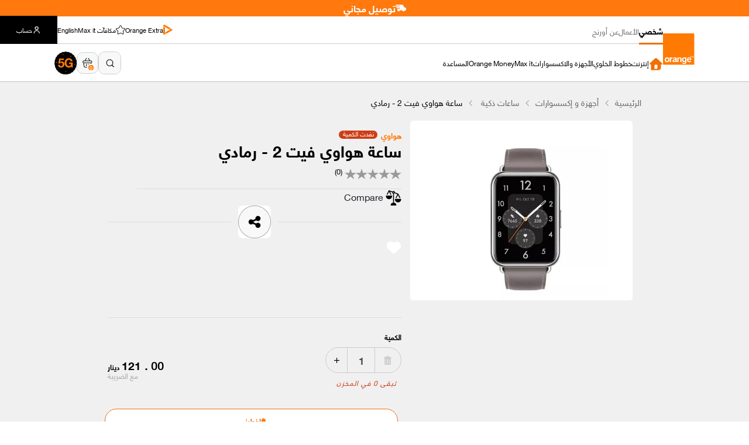

--- FILE ---
content_type: text/html; charset=utf-8
request_url: https://eshop.orange.jo/ar/devices-accessories/smart-watches/huawei-watch-fit2-leather-gray
body_size: 109620
content:



<!DOCTYPE html>
<html lang="ar" dir="rtl" class="">
<head>
    <title>ساعة هواوي فيت 2 - رمادي | Orange Jordan</title>
    <meta http-equiv="Content-type" content="text/html;charset=UTF-8" />
    <meta name="description" content="اشتري ساعة هواوي فيت 2 - رمادي واستمتع بـ شاشة بحجم 1.74 بوصة و إجراء مكالمات عبر البلوتوث وتطبيقات حياة صحية. متوفر من أورنج الأردن بأفضل الأسعار." />
    <meta name="keywords" content="huawei, watch" />
    <meta name="generator" content="nopCommerce" />
    <meta name="viewport" content="width=device-width, initial-scale=1.0, maximum-scale=1.0, user-scalable=0" />
    
    
        <!-- NopHtml.AppendCssFileParts( "~/Themes/Theme 2024/Content/css/newHeaderMerge.css"); -->

    <link rel="stylesheet" type="text/css" href="/css/Product.Head.styles.rtl.css?v=V9URk2uWBS0g-XnUEajsSyYttTQ" />
    <script type="application/ld+json">
{
    "@context": "http://schema.org/",
    "@type": "Product",
    "aggregateRating": {
        "@type": "AggregateRating",
        "worstRating": "1",
        "bestRating": "5",
        "ratingValue": "5.0",
        "reviewCount": "1",
        "ratingCount": "1"
    },
    "name": "ساعة هواوي فيت 2 - رمادي",
    "image": "https://eshop.orange.jo/images/thumbs/0003737_huawei-watch-fit-2-leather-gray.jpeg",
    "sku": "1671",
    "productID": "1671",
    "brand": {
        "@type": "Brand",
        "name": "هواوي"
    },
    "mpn": "1671",
    "offers": {
        "@type": "Offer",
        "price": "121.00",
        "priceValidUntil": "2027-02-01",
        "priceCurrency": "JOD",
        "url": "https://eshop.orange.jo/ar/huawei-watch-fit2-leather-gray",
        "itemCondition": "https://schema.org/NewCondition", 
        "availability": "http://schema.org/Discontinued",
    "seller": {
           "@type": "Organization",
           "name": "Orange eShop",
           "url": "https://eshop.orange.jo/",
    "logo": "https://eshop.orange.jo/images/thumbs/0007401.png"
       }    },
    "review": [
         {
            "@type": "Review",
               "author": {
                 "@type": "Person",
                 "name": "Unknown author"
                  },
            "datePublished": "2020-01-01",
            "reviewRating": {
               "@type": "Rating",
               "ratingValue": "5"
             }
         }
    ]
}
</script>
<script type="application/ld+json">
{
    "@context": "http://schema.org/",
    "@type": "BreadcrumbList",
    "itemListElement": [
     {
     "@type": "ListItem",
     "position":"1",
     "item": {
         "@id":"https://eshop.orange.jo/ar/devices-accessories",
         "name":"أجهزة و إكسسوارات"
       }
     },
     {
     "@type": "ListItem",
     "position":"2",
     "item": {
         "@id":"https://eshop.orange.jo/ar/smart-watches",
         "name":"ساعات ذكية"
       }
     }
    ]
}
</script>


    <link rel="canonical" href="https://eshop.orange.jo/ar/devices-accessories/smart-watches/huawei-watch-fit2-leather-gray" />

    

<link rel="icon" type="image/x-icon" href=https://eshop.orange.jo/favicon.ico>
<link rel="apple-touch-icon" sizes="180x180" href=https://eshop.orange.jo/apple-touch-icon.png>
<link rel="icon" type="image/png" sizes="32x32" href=https://eshop.orange.jo/favicon-32x32.png>
<link rel="icon" type="image/png" sizes="16x16" href=https://eshop.orange.jo/favicon-16x16.png>

    

            <link rel="preconnect" href="https://eshop.orange.jo/ar/" />

    <link rel="alternate" href="https://eshop.orange.jo/en/devices-accessories/smart-watches/huawei-watch-fit2-leather-gray" hreflang="en">
    <link rel="alternate" href="https://eshop.orange.jo/ar/devices-accessories/smart-watches/huawei-watch-fit2-leather-gray" hreflang="ar">


    <link rel="preload" as="font" crossorigin="anonymous" href="/Themes/Theme 2024/Content/Fonts/HelveticaNeueArabic/WOFF2/HelveticaNeueW20-45Light.woff2">
    <link rel="preload" as="font" crossorigin="anonymous" href="/Themes/Theme 2024/Content/Fonts/HelveticaNeueArabic/WOFF2/HelveticaNeueW20-55Roman.woff2">
    <link rel="preload" as="font" crossorigin="anonymous" href="/Themes/Theme 2024/Content/Fonts/HelveticaNeueArabic/WOFF2/HelveticaNeueW20-75Bold.woff2">
    <link rel="preload" as="font" crossorigin="anonymous" href="/Themes/Theme 2024/Content/Fonts/HelveticaNeueEuropean/WOFF2/HelvNeue65_W1G.woff2">
    <link rel="preload" as="font" crossorigin="anonymous" href="/Themes/Theme 2024/Content/webfonts/fa-brands-400.woff2">
    <link rel="preload" as="font" crossorigin="anonymous" href="/Themes/Theme 2024/Content/webfonts/fa-solid-900.woff2">

    <style>
.css-d0x9ns.css-d0x9ns
{
color:#fff !important;
}
.css-1i4ygdz.css-1i4ygdz,.css-1x8xy30.css-1x8xy30:hover,.css-q73qkz.css-q73qkz:hover,.css-jqcfje.css-jqcfje{background-color:unset !important;}
.free-dev span{ font-size: 16px; top: -2px;position: relative;color:#ffffff}
.businesspageslider .slick-arrow-data.white-arrow .dir_right.slick-arrow, .businesspageslider .slick-arrow-data.white-arrow .dir_left.slick-arrow {
   background-color: rgb(147 147 147 / 56%) !important
}

.businesspageslider .slick-arrow-data.white-arrow .dir_right.slick-arrow:hover{
   background-color: rgb(147 147 147 / 56%) !important
}

@media (min-width: 768px) and (max-width: 1023px) {
[dir=rtl] .col-lg-4.col-md-6.col-sm-6.col-12 .item-box .labelBlackFriday.internetPlanBlakFridayLabel {
        left: -23px;
        top: 23px;
}
}
@media (max-width: 768px) {
[dir=rtl] .search-page .item-box.col-md-4.col-sm-6{
padding-left: 0px
}
[dir=rtl] .search-page .item-box.col-md-4.col-sm-6  .labelBlackFriday.internetPlanBlakFridayLabel{
left: -21px;
 top: 21px;
}
  [dir=rtl] .col-lg-4.col-md-6.col-sm-6.col-12 .item-box .labelBlackFriday.internetPlanBlakFridayLabel {
    left: -21px; 
    top: 21px;
  }
}

@media (min-width: 768px) and (max-width: 1023px) {
  [dir=rtl] .item-box .labelBlackFriday.internetPlanBlakFridayLabel {
    left: -5px;
    top: 5px;
  }
}
@media (min-width: 1024px) {
    [dir=rtl] .item-box .labelBlackFriday.internetPlanBlakFridayLabel {
        top: -4px;
    }
}
@media (max-width: 768px) {
  [dir="rtl"] .item-box .labelBlackFriday.internetPlanBlakFridayLabel {
    width: 40%;
    transform: rotate(-92deg);
     left: 3.133333vw;
    top: -3.7333333333vw;
  }
}
.internetPlansCard__internetPlansProductNotifyMeButton{display: flex;}
.block-blog-archive{display:none !important}
.wizardtopmainoutercontiner
{
display:none !important;
}

.notifyMePopUpProductOutOfStockJestOptionLabel
{
    white-space: nowrap;
}
 
.homePageSection.productGridMergeStyle .boxCardContent .itemBoxMergeCard .boxLine .boxContent{
    display: none;
}
</style>

<style>.text-prompt{display:none;}
#cartdrawer .btn-cart .btn-light{display:none;}
.search-page .row{padding-bottom:0 !important;}
.search-page .page-title{padding-top:0 !important;
}
.search-page #productSelectorsSortingId{display:none !important;}
.search-input .fieldset {
    margin: 0 0 0px;
}

@media (min-width: 1920px) {
.free-dev span{ font-size: 18px; top: -2px;position: relative;color:#ffffff}
  .free-dev {
    background-color: #ff790e;
    text-align: center;
    color: #eee;
    font-size: 24px;
    font-family: 'HelveticaNeueW20-75Bold';
    height: 47px;
    display: flex;
    align-items: center;
    justify-content: center;
    gap: 0.4vw;
    /* background-image: url(../images/ramadanFree.svg);
    background-position: bottom center;
    background-repeat: no-repeat;
    background-size: cover; */
  }
  .free-dev img {
    width: 25px;
    margin-top: -2px;
  }
  .free-dev span {
    display: inline-block;
    margin-top: 2px;
  }
}
@media (max-width: 767px)
{
.cart-bx .cart-flex .cart-bun.remove i {
display:none !important;
}

}


.offer-details{display:none !important;} .text-prompt{display:none;}
.spanSpacing {color: transparent; }

.rawanBazadough.radioChoiceContainerCommitmentScript{height:100%!important;}

@media screen and (max-width: 700px) {
    .commitmentbox .device-package {
      gap: 2.933vw !important;
      }
[dir=rtl] .orderSummaryContainerTotalSummarySectionPrice.ckprfix{
 display:inline !important;
padding:0px !important;
margin:0px !important;
}
[dir=rtl] .CartDrawerCkNewVersion.orderSummaryContainerTotalSummarySectionPrice{direction:unset !important;}

#aProductManufacturers,#aProductManufacturers:link,#aProductManufacturers:visited,#aProductManufacturers:hover,..internetPlansCard__internetPlansProductHighlight__CatNameDevices a
{
color:#000 !important;
}
.login-page
{
display:none;
}

.TODFiberSuperHeightCard {
    display: none !important;
}

@media (min-width: 1024px) {
    .TODFiberSuperHeightCard {
        display: block !important;
    }
}

.css-1t7znn1.css-1t7znn1,.css-1t7znn1.css-1t7znn1:focus,.css-1t7znn1.css-1t7znn1:focus,input.css-1t7znn1
{
color:#fff !important;
}

</style>

<script>
/*
document.addEventListener("DOMContentLoaded", function () {
    addClassesBasedOnURL();

    setTimeout(() => {
        reorderPanels();
    }, 100);
});

function reorderPanels() {
    let newOrder = [3,2, 1, 0,4];
    let parent = document.getElementById("accordionExample");
    let panels = Array.from(parent.getElementsByClassName("panel-default"));

    if (panels.length === 0) return;

    newOrder.forEach(index => {
        let panel = panels[index];
        if (panel) {
            parent.appendChild(panel);
        }
    });
}
*/
</script>

<script>
  if (window.location.pathname.toLowerCase().includes('/en/login/checkoutasguest')) {
      window.location.href = '/en/onepagecheckout';
  }
  if (window.location.pathname.toLowerCase().includes('/ar/login/checkoutasguest')) {
      window.location.href = '/ar/onepagecheckout';
  }

document.addEventListener("DOMContentLoaded", () => {
    document.querySelectorAll('.column-two-zone, .column-two-zone *').forEach(el => {
        [...el.childNodes].forEach(node => {
            if (node.nodeType === 3) {
                const text = node.textContent.trim();
                if (text === "True" || text === "False") {
                    node.textContent = "";
                }
            }
        });
    });
});

/*Start hide jood Orange icon - header */
document.addEventListener('DOMContentLoaded', function () {
    const containers = document.querySelectorAll('.contentFooterImage');
    containers.forEach(function (container) {
        const items = container.querySelectorAll('.boxContent');
        if (items.length > 0) {
            items[items.length - 1].style.display = 'none';
        }
    });
});
/*End hide jood Orange icon - header */

/*Start hide Internet Plan Promotions link - header */
document.addEventListener("DOMContentLoaded", function () {
    document.querySelectorAll('.newHeader .firstSection a[href$="eshop-promotions?categoryId=177"]').forEach(function(a){
        a.closest('li').style.display = 'none';
    });
});

document.addEventListener("DOMContentLoaded", function () {
    document.querySelectorAll('.newHeader .featuresDownList a[href$="eshop-promotions?categoryId=177"]').forEach(function(a){
        a.closest('li').style.display = 'none';
    });
});
/*End hide Internet Plan Promotions link - header */



</script>
<link rel="dns-prefetch" href="//R46O3IBY3F-dsn.algolia.net">
<link rel="preconnect" href="https://R46O3IBY3F-dsn.algolia.net" crossorigin>
<script id="algolia-config" type="application/json">{"appId":"R46O3IBY3F","apiKey":"60851cdaf8a070eba4e89389b84cb073","index":{"personal":"orange_jo_personal","business":"orange_jo_busines","corporate":"orange_jo_corporate"},"lang":"ar","activeAlgoliaSearch":"true","searchUrl":"/search"}</script>

        <script type="text/javascript"
                src="https://embed.binkies3d.com/integrations/nU1gQk0v/w1y94cdw/script.js"
                referrerpolicy="no-referrer-when-downgrade"
                async></script>
    
<meta property="og:type" content="product" />
<meta property="og:title" content="ساعة هواوي فيت 2 - رمادي" />
<meta property="og:description" content="اشتري ساعة هواوي فيت 2 - رمادي واستمتع بـ شاشة بحجم 1.74 بوصة و إجراء مكالمات عبر البلوتوث وتطبيقات حياة صحية. متوفر من أورنج الأردن بأفضل الأسعار." />
<meta property="og:image" content="https://eshop.orange.jo/images/thumbs/0003737_huawei-watch-fit-2-leather-gray_490.jpeg" />
<meta property="og:url" content="https://eshop.orange.jo/ar/devices-accessories/smart-watches/huawei-watch-fit2-leather-gray" />
<meta property="og:site_name" content="Orange eShop" />
<meta property="twitter:card" content="summary" />
<meta property="twitter:site" content="Orange eShop" />
<meta property="twitter:title" content="ساعة هواوي فيت 2 - رمادي" />
<meta property="twitter:description" content="اشتري ساعة هواوي فيت 2 - رمادي واستمتع بـ شاشة بحجم 1.74 بوصة و إجراء مكالمات عبر البلوتوث وتطبيقات حياة صحية. متوفر من أورنج الأردن بأفضل الأسعار." />
<meta property="twitter:image" content="https://eshop.orange.jo/images/thumbs/0003737_huawei-watch-fit-2-leather-gray_490.jpeg" />
<meta property="twitter:url" content="https://eshop.orange.jo/ar/devices-accessories/smart-watches/huawei-watch-fit2-leather-gray" />


    <link href="/lib_npm/jquery-ui-dist/jquery-ui.min.css" rel="stylesheet" type="text/css" />
<link href="/Themes/Theme 2024/Content/css/slick.css" rel="stylesheet" type="text/css" />
<link href="/lib/magnific-popup/magnific-popup.css" rel="stylesheet" type="text/css" />

    <script src="/lib/jquery/jquery-3.3.1.min.js"></script>

    
    
    <!--Powered by nopCommerce - https://www.nopCommerce.com-->

        <style>
            body {
                text-align: right;
            }
        </style>


 <!-- Google Tag Manager -->
    <script>
        (function (w, d, s, l, i) {
            w[l] = w[l] || []; w[l].push({
                'gtm.start':
                    new Date().getTime(), event: 'gtm.js'
            }); var f = d.getElementsByTagName(s)[0],
                j = d.createElement(s), dl = l != 'dataLayer' ? '&l=' + l : ''; j.async = true; j.src =
                    'https://www.googletagmanager.com/gtm.js?id=' + i + dl; f.parentNode.insertBefore(j, f);
        })(window, document, 'script', 'dataLayer', 'GTM-K9HRLWJ');</script>
    <!-- End Google Tag Manager -->

</head>
<body data-spy="scroll" data-target="#home-page-category" data-offset="150">
    <input name="__RequestVerificationToken" type="hidden" value="CfDJ8Dkjm8vBz1RCluNLcJCBor7uXRLc804CgoGWbdgqyWDblg23kITZU7a21xdmsqafzK5xa0u4tq7_MFuHXeL02Bz5pR1Yo7UddgbH26ctD82blrElIyVhw7McVemHwvmDqQDqNpmHYRsVk0JIMTfDSTA" />
    


<div class="ajax-loading-block-window" style="display: none">
</div>
<div id="dialog-notifications-success" title="إشعار" style="display:none;">
</div>
<div id="dialog-notifications-error" title="خطأ" style="display:none;">
</div>
<div id="dialog-notifications-warning" title="تحذير" style="display:none;">
</div>
<div id="bar-notification" class="bar-notification">
    <span class="close" title="اغلاق">&nbsp;</span>
</div>


<div id="overlay"></div>

<div class="modal notifyme-popup notifyMePopUpProductOutOfStockContainer" tabindex="-1" role="dialog" id="NotfiMePopup">
    <div class="modal-dialog" role="document">
        <div class="modal-content">
            <div class="modal-header notifyMePopUpProductOutOfStockHeader notifyMePopUpProductOutOfStockHeaderNewStyle">
                <h5 class="modal-title">اعلمني</h5>
                <button type="button" class="close notifyMePopUpProductOutOfStockXButton" data-dismiss="modal" onclick="CloseNotfiMePopup()" aria-label="Close">
                    &times;
                </button>
            </div>


            <div class="modal-body notifyMePopUpProductOutOfStockJest">
                <p>اختر كيف تريد أن يتم إعلامك.</p>
                <hr />

                <div class="Notfiy-input">
                    <div class="input-group">
                        <div id="Notfiy-option" class="Notfiy-radio notifyMePopUpProductOutOfStockJestRadio">
                            <div class="custom-radio">
                                <input class="form-radio custom-control-input notifyMePopUpProductOutOfStockJestOptionInput" type="radio" id="NotfiyEmail" name="NotfiyMethod" value="Email Address" checked="checked">
                                <label class="custom-control-label notifyMePopUpProductOutOfStockJestOptionLabel" for="NotfiyEmail">
                                    عنوان بريد الكتروني
                                </label>
                            </div>
                        </div>
                        <input class="notifyMePopUpProductOutOfStockJestInputs" type="text" onclick="focusradio(0)" placeholder="أدخل عنوان بريدك الالكتروني" id="txtemail">
                        <span id="valdEmail" class="wrong-type-msg wrong-msg-mail" style="visibility: hidden;">البريد إلكتروني خاطئ</span>
                    </div>
                    <div class="input-group">
                        <div id="Notfiy-option" class="Notfiy-radio notifyMePopUpProductOutOfStockJestRadio">
                            <div class="custom-radio">
                                <input class="commitment form-radio custom-control-input notifyMePopUpProductOutOfStockJestOptionInput" onchange="NotfiyChange(2)" type="radio" id="NotfiySMS" name="NotfiyMethod" value="SMS">
                                <label class="custom-control-label notifyMePopUpProductOutOfStockJestOptionLabel" for="NotfiySMS">
                                    رسالة قصيرة
                                </label>
                            </div>
                        </div>
                        <input class="notifyMePopUpProductOutOfStockJestInputs" type="tel" onclick="focusradio(1)" placeholder="07XXXXXXXX" maxlength="10" id="txttel" readonly="true" oninput="this.value = this.value.replace(/[^0-9.]/g, '').replace(/(\..*?)\..*/g, '$1');">
                        <span id="valdMobile" class="wrong-type-msg wrong-msg-tel" style="visibility: hidden;">الرقم غير صحيح</span>
                    </div>
                </div>
            </div>


            <div class="modal-footer notifyMePopUpProductOutOfStockFooter">
                <button type="button" class="btn btn-secondary btn-cancel notifyMePopUpProductOutOfStockFooterCancelButton" onclick="CloseNotfiMePopup()" data-dismiss="modal">إلغاء</button>
                <button type="button" class="btn btn-primary btn-orange notifyMePopUpProductOutOfStockFooterSubmitButton" onclick="savenotifyme()">اعلمني</button>
            </div>
        </div>
    </div>
</div>

<div class="modal notifyme-popup" tabindex="-1" role="dialog" id="NotfiMePopupThankyou">
    <div class="modal-dialog" role="document">
        <div class="modal-content">
            <div class="modal-header">
                <h5 class="modal-title">شكرا لك!</h5>
            </div>
            <div class="modal-body">
                <hr />
                <div class="thankyouconatiner">
                    <div class="thankyouicon">&nbsp;</div>
                    <div class="thankyoumsg">
                        سوف نعلمك عندما يتوفر المنتج
                    </div>
                </div>
            </div>
            <div class="modal-footer">
                <button type="button" class="btn btn-primary btn-orange" onclick="CloseNotfiMePopup()">تم</button>
            </div>
        </div>
    </div>
</div>





<!--[if lte IE 8]>
    <div style="clear:both;height:59px;text-align:center;position:relative;">
        <a href="http://www.microsoft.com/windows/internet-explorer/default.aspx" target="_blank">
            <img src="/Themes/Theme 2024/Content/images/ie_warning.jpg" height="42" width="820" alt="You are using an outdated browser. For a faster, safer browsing experience, upgrade for free today." />
        </a>
    </div>
<![endif]-->




<div class="master-wrapper-page">
    <div id="autocomplete-overlay" class="autocomplete-overlay hidden" aria-hidden="true"></div>




        <div>
            <div class="free-dev">
                <img alt="توصيل مجاني" src="/Themes/Theme 2024/Content/images/delivery.svg" />
                <span>
                    توصيل مجاني
                </span>
            </div>
            
        </div>
    




<style>
    [dir=rtl] .newHeader .accountBoxContent.activeAccountShow {
        direction: ltr
    }
</style>

    <div class="headerLinksBackHeader" style="display: none">
        <ul class="header-links">


        <li>
        <a href="/ar/internet/5g-home-internet" class="fiveGContainer">
                <div class="fiveGIcon"></div>
                <p class="fiveGText">في المتجر</p>
            </a>
        </li>


            <li id="topcartlink">
                <a class="ico-cart">
                    <span class="cart-qty">0</span>
                </a>
            </li>
                    <li class="es-lang newHeaderLangText">
                    <a class="" href="/en/devices-accessories/smart-watches/huawei-watch-fit2-leather-gray" title="EN">
EN                </a>
            </li>
<div class="language-selector">   
    <div class="dropdown">
        <div class="dropdown-toggle" type="button" id="dropdownLanguage" data-toggle="dropdown" aria-haspopup="true" aria-expanded="false">
            <div class="language-text">لغة:  </div>
            <div class="language-flag"></div>
        </div>
        <div class="dropdown-menu" aria-labelledby="dropdownLanguage">
            <ul class="language-list">
                    <li>
                                <a href="/ar/devices-accessories/smart-watches/huawei-watch-fit2-leather-gray" title="&#x639;&#x631;&#x628;&#x64A;">
                            <span  class=selected data-attr="&#x639;&#x631;&#x628;&#x64A;">&#x639;&#x631;&#x628;&#x64A;</span>
                                </a>
                        </li>
                    <li>
                                <a href="/en/devices-accessories/smart-watches/huawei-watch-fit2-leather-gray" title="EN">
                                    <span  data-attr="EN">EN</span>
                                </a>
                        </li>
            </ul>
        </div>
    </div>
</div>



        <li class="threeLineMenu"><button class="HeaderMobileMenuBtn"></button></li>
</ul>





        

    </div>
    <style>
        .newHeader .listLinksHeader {
            pointer-events: none;
        }

            .newHeader .listLinksHeader.showNavMobile {
                pointer-events: auto;
            }
    </style>
    <header class="newHeader">
        <nav class="newHeaderContainerDeskTopWidthFull container">
            <div class="topHeaderSectopnMobile">
                <div class="flexHeader">
                    <a href='/ar/' class="linkSiteToggle">
                        <img class="logoHeader" src="/Themes/Theme 2024/Content/images/newHeader/mobile-logo.webp" alt="logo image site" />
                    </a>

                    <ul class="rightHeader">
                        <li class="translateLanguageStyle"><a href='/en/devices-accessories/smart-watches/huawei-watch-fit2-leather-gray'>English</a></li>
                        <span class="spanBe"></span>
                        <li class="cartImage">
                            <a class="OpenCartDrawerNewHeaderMerge">
                                <img src="/Themes/Theme 2024/Content/images/newHeader/cartIcon.svg" alt="cart image" />
                                <p class="countOfProductsInCart"><span>0</span></p>
                            </a>
                        </li>
                        <li class="ssoUserIcon">
                            <a href='https://selfcare.orange.jo/'>
                                <img src="/Themes/Theme 2024/Content/images/newHeader/userIcon.png" alt="user image" />
                            </a>
                        </li>
                        <li class="burgerMenuMobile" id="burgerMenuMobile">
                            <button>
                                <img src="/Themes/Theme 2024/Content/images/newHeader/burgerMenu.svg" alt="burger Menu image" />
                            </button>
                        </li>
                    </ul>
                </div>

                <div class="searchInputField">
                    <div class="autocomplete-group">
                        <div id="autocomplete-container-mobile" class="autocomplete-container collapsed expanded" aria-expanded="false">
                            <input id="autocomplete-input-mobile"
                                   class="autocomplete-input"
                                   type="text"
                                   placeholder='بحث'
                                   aria-label="Search input"
                                   autocomplete="off" />
                            <span id="search-icon-mobile" class="search-icon" role="button" aria-label="Search"></span>
                            <span id="clear-icon-mobile" class="clear-icon hidden" role="button" aria-label="Clear search">&times;</span>
                        </div>
                        <div id="autocomplete-dropdown-mobile" class="autocomplete-dropdown hidden" role="listbox"></div>
                    </div>
                    <a href='/ar/internet/5g-home-internet' class="link5Ghome"><img src="/Themes/Theme 2024/Content/images/newHeader/5GImage.svg" alt="5G image" /></a>
                </div>
            </div>

            <div class="topHeaderSectopnTablet">
                <div class="flexHeader">
                    <a href='/ar/' class="linkSiteToggle">
                        <img class="logoHeader" src="/Themes/Theme 2024/Content/images/newHeader/mobile-logo.webp" alt="logo image site" />
                    </a>

                    <div class="searchInputField">
                        <div class="autocomplete-group">
                            <div id="autocomplete-container-tablet" class="autocomplete-container collapsed expanded" aria-expanded="false">
                                <input id="autocomplete-input-tablet"
                                       class="autocomplete-input"
                                       type="text"
                                       placeholder='بحث'
                                       aria-label="Search input"
                                       autocomplete="off" />
                                <span id="search-icon-tablet" class="search-icon" role="button" aria-label="Search"></span>
                                <span id="clear-icon-tablet" class="clear-icon hidden" role="button" aria-label="Clear search">&times;</span>
                            </div>
                            <div class="autocomplete-dropdown hidden" role="listbox"></div>
                        </div>

                        <a href='/ar/internet/5g-home-internet' class="link5Ghome"><img src="/Themes/Theme 2024/Content/images/newHeader/5GImage.svg" alt="5G image" /></a>
                    </div>


                    <ul class="rightHeader">
                        <a class="translateLanguageStyle" href='/en/devices-accessories/smart-watches/huawei-watch-fit2-leather-gray'>English</a>
                        <span></span>
                        <li class="cartImage">
                            <a class="OpenCartDrawerNewHeaderMerge">
                                <img src="/Themes/Theme 2024/Content/images/newHeader/cartIcon.svg" alt="cart image" />
                                <p class="countOfProductsInCart"><span>0</span></p>
                            </a>
                        </li>
                        <li class="ssoUserIcon">
                            <a href='https://selfcare.orange.jo/'>
                                <img src="/Themes/Theme 2024/Content/images/newHeader/userIcon.png" alt="user image" />
                            </a>
                        </li>
                        <li class="burgerMenuMobile" id="burgerMenuMobile">
                            <button>
                                <img src="/Themes/Theme 2024/Content/images/newHeader/burgerMenu.svg" alt="burger Menu image" />
                            </button>
                        </li>
                    </ul>
                </div>
            </div>

            <div class="topHeaderSectopnDesktop">
                <div class="flexHeader" style="align-items: center;">
                    <a href='/ar/' class="linkSiteToggle">
                        <img class="logoHeader" src="/Themes/Theme 2024/Content/images/newHeader/logoDesk.svg" alt="logo image" />
                    </a>

                    <div class="navHeader">
                        <div class="topHeaderSectopn">
                            <ul class="siteName" id="siteNameSelectedID">
                                <li><a href='/ar/'>شخصي</a></li>
                                <li><a href='/ar/business/home'>الأعمال </a></li>
                                <li><a href='/ar/corporate'>عن أورنج</a></li>
                            </ul>

                            <ul class="siteOptions">
                                <li>
                                    <img src="/Themes/Theme 2024/Content/images/newHeader/OrangeTVGo.svg" alt="icon image" />
                                    <a href='https://orange.jo/ar/orange-extra'>Orange Extra</a>
                                </li>
                                <li>
                                    <img src="/Themes/Theme 2024/Content/images/newHeader/starHeader.svg" alt="icon image" />
                                    <a href='https://www.rewards.orange.jo/webviews/deals/ar'>مكافآت Max it</a>
                                </li>
                                <li>
                                    <a href='/en/devices-accessories/smart-watches/huawei-watch-fit2-leather-gray'>English</a>
                                </li>
                                <a href='https://selfcare.orange.jo/'>
                                <li class="accountBoxContent" id="accountBoxContentLinks">
                                    <img src="/Themes/Theme 2024/Content/images/newHeader/userAltWhite.svg" alt="icon Account" />
                                    حساب
                                </li>
                                </a>
                            </ul>
                        </div>

                        <div class="optionsSubSite">
                            <ul class="nav nav-tabs" id="tabsHeaderPersonalSite" role="tablist">
                                <li class="nav-item" role="presentation" id="goHomePageNewHeader">
                                    <a href='/ar/'>
                                        <img src="/Themes/Theme 2024/Content/images/newHeader/homePageIcon.svg" alt="home page icon" />
                                    </a>
                                </li>

                                <li class="nav-item" role="presentation">
                                    <button class="nav-link" id="internet-tab" data-target="#internetSubSite" type="button" role="tab" aria-controls="internet" aria-selected="true">إنترنت</button>
                                </li>

                                <li class="nav-item" role="presentation">
                                    <button class="nav-link" id="mobileLines-tab" data-target="#mobileLinesSubSite" type="button" role="tab" aria-controls="mobileLines" aria-selected="false">خطوط الخلوي</button>
                                </li>

                                <li class="nav-item" role="presentation">
                                    <button class="nav-link" id="devices-tab" data-target="#devicesSubSite" type="button" role="tab" aria-controls="devices" aria-selected="false">الأجهزة والاكسسوارات</button>
                                </li>



                                <li class="nav-item" role="presentation">
                                    <button class="nav-link" id="maxit-tab" data-target="#maxitSubSite" type="button" role="tab" aria-controls="maxIt" aria-selected="false">Max it</button>
                                </li>

                                <li class="nav-item" role="presentation">
                                    <button class="nav-link" id="orangeMoney-tab" data-target="#orangeMoneySubSite" type="button" role="tab" aria-controls="orangeMoney" aria-selected="false">Orange Money</button>
                                </li>

                                <li class="nav-item" role="presentation">
                                    <button class="nav-link" id="helpPersonal-tab" data-target="#helpPersonalSubSite" type="button" role="tab" aria-controls="helpPersonal" aria-selected="false">المساعدة</button>
                                </li>
                            </ul>

                            <ul class="nav nav-tabs" id="tabsHeaderBusinessSite" role="tablist">
                                <li class="nav-item" role="presentation" id="goHomePageNewHeaderBusiness">
                                    <a href='/ar/business/home'>
                                        <img src="/Themes/Theme 2024/Content/images/newHeader/homePageIcon.svg" alt="home page icon" />
                                    </a>
                                </li>

                                <li class="nav-item" role="presentation">
                                    <button class="nav-link" id="smallBusiness-tab" data-target="#smallBusinessSubSite" type="button" role="tab" aria-controls="smallBusiness" aria-selected="true">الشركات الصغيرة</button>
                                </li>

                                <li class="nav-item" role="presentation">
                                    <button class="nav-link" id="enterprise-tab" data-target="#enterpriseSubSite" type="button" role="tab" aria-controls="enterprise" aria-selected="false">حلول الأعمال</button>
                                </li>

                                <li class="nav-item" role="presentation">
                                    <a href='/ar/business'>المتجر الإلكتروني للأعمال</a>
                                </li>

                                
                            </ul>

                            <ul class="nav nav-tabs" id="tabsHeaderCorporateSite" role="tablist">
                                <li class="nav-item" role="presentation" id="goHomePageNewHeaderCorporate">
                                    <a href='/ar/corporate'>
                                        <img src="/Themes/Theme 2024/Content/images/newHeader/homePageIcon.svg" alt="home page icon" />
                                    </a>
                                </li>

                                <li class="nav-item" role="presentation">
                                    <a href='https://orange.jo/ar/corporate/about-us'>عن أورنج</a>
                                </li>

                                <li class="nav-item" role="presentation">
                                    <button class="nav-link" id="orangeSustainability-tab" data-target="#orangeSustainabilitySubSite" type="button" role="tab" aria-controls="orangeSustainability" aria-selected="false">المسؤولية المجتمعية</button>
                                </li>

                                <li class="nav-item" role="presentation">
                                    <a href='https://orange.jo/ar/corporate/investors-relations'>علاقات المستثمرين</a>
                                </li>

                                <li class="nav-item" role="presentation">
                                    <a href='https://orange.jo/ar/corporate/media-center'>مركز الاعلام</a>
                                </li>

                                <li class="nav-item" role="presentation">
                                    <a href='https://orange.jo/ar/corporate/careers'>الوظائف</a>
                                </li>
                            </ul>

                            <div class="rightSectionCartAndSearch">
                                <a href='/en/devices-accessories/smart-watches/huawei-watch-fit2-leather-gray' class="langSite">English</a>
                                <div class="autocomplete-group">
                                    <div id="autocomplete-container" class="autocomplete-container collapsed" aria-expanded="false">
                                        <input id="autocomplete-input"
                                               class="autocomplete-input"
                                               type="text"
                                               placeholder='بحث'
                                               aria-label="Search input"
                                               autocomplete="off" />
                                        <span id="search-icon" class="search-icon" role="button" aria-label="Search"></span>
                                        <span id="clear-icon" class="clear-icon hidden" role="button" aria-label="Clear search">&times;</span>
                                    </div>
                                    <div id="autocomplete-dropdown" class="autocomplete-dropdown hidden" role="listbox"></div>
                                </div>
                                <a class="OpenCartDrawerNewHeaderMerge"><img src="/Themes/Theme 2024/Content/images/newHeader/shopping-basket-Regular.svg" alt="image Cart" /> <p class="countOfProductsInCart"><span>0</span></p></a>
                                <a href='https://selfcare.orange.jo/' class="userIconLink"><img src="/Themes/Theme 2024/Content/images/newHeader/userIcon.png" alt="image user" /></a>
                                <a href='/ar/internet/5g-home-internet' class="link5Ghome"><img src="/Themes/Theme 2024/Content/images/newHeader/g5Icon.svg" alt="image 5G" /></a>
                            </div>
                        </div>
                    </div>
                </div>
            </div>
        </nav>

        <div class="tab-content tabsContentPersonalSite" id="tabsContentPersonalSite">
            <div class="bgClosePop bgGrayBackPopID"></div>
            <div class="container heightContainer">
                <div class="tab-pane fade internetContentBox show active " id="internetSubSite" role="tabpanel" aria-labelledby="internet-tab">
                    <div class="boxContentLinks">
                        <div class="styleBoxAllContent firstSection">
                            <p class="titleSection lineFirst">إنترنت</p><span class="lineOrange"></span>

                            <ul>
                                <li><a href='/ar/internet'>الكل</a></li>
                                <li><a href='/ar/eshop-promotions?categoryId=177'>عروض ترويجية على الانترنت</a></li>
                                <li><a href='/ar/internet/fiber-offers'>عروض اورنج فايبر</a></li>
                                <li><a href='/ar/internet/5g-home-internet'>إنترنت منزلي 5G</a></li>
                                <li><a href='/ar/internet/4g-flybox-offer'>4G نِت وين ماكان</a></li>
                                <li><a href='/ar/internet/prepaid-orange-net-offers'>إنترنت أورنج مسبق الدفع</a></li>
                                <li><a href='https://eshop.orange.jo/ar/internet/internet-visitors-plans'>خطوط الزوار</a></li>
                                <li><a href='/ar/internet/satellite-internet-service'>إنترنت الأقمار الصناعية</a></li>
                                <li><a href='/ar/internet/adsl-offer'>عروض الـ ADSL</a></li>
                                <li><a href='https://eshop.orange.jo/ar/internet/daman-internet'>عروض الضمان</a></li>
                            </ul>
                        </div>

                        <div class="styleBoxAllContent secondSection">
                            <p class="titleSection lineSecond">خدمات الانترنت</p>

                            <ul class="imageShowFlex">
                                <li><a href='https://orange.jo/en/internet-services/osn-streaming'><img src="/Themes/Theme 2024/Content/images/newHeader/osn.png" alt="osn image" /></a></li>
                                <li><a href='https://orange.jo/en/internet-services/tod-tv-streaming'><img src="/Themes/Theme 2024/Content/images/newHeader/TOD.png" alt="TOD image" /></a></li>
                                <li><a href='https://orange.jo/en/internet-services/anghami-plus'><img src="/Themes/Theme 2024/Content/images/newHeader/anghami.png" alt="anghami image" /></a></li>
                                <li><a href='https://orange.jo/ar/internet-services/gaming-control'><img src="/Themes/Theme 2024/Content/images/newHeader/GamingControl.png" alt="gaming control image" /></a></li>
                                <li class="moreServices">
                                    <a href='https://orange.jo/en/internet-services'>
                                        <img src="/Themes/Theme 2024/Content/images/newHeader/right_arrow_black.svg" alt="image 1" />
                                        <p>المزيد من الخدمات</p>
                                    </a>
                                </li>
                            </ul>
                        </div>

                        <div class="styleBoxAllContent thirdSection">
                            <a href='/ar/internet/5g-home-internet'>
                                
                            </a>
                        </div>
                    </div>
                </div>


                <div class="tab-pane fade devicesContentBox" id="devicesSubSite" role="tabpanel" aria-labelledby="devices-tab">
                    <div class="boxContentLinks">
                        <div class="styleBoxAllContent firstSection">
                            <p class="titleSection lineFirst">الأجهزة والاكسسوارات</p>

                            <div class="flexContent">
                                <ul>
                                    <li><a href='/ar/devices-accessories'>الكل</a></li>
                                    <li><a href='/ar/devices-accessories/mobile-phone'>الهواتف الذكية</a></li>
                                    <li><a href='/ar/devices-accessories/mobile-accessories'>إكسسوارات</a></li>
                                    <li><a href='/ar/devices-accessories/smart-watches'>الأجهزة القابلة للإرتداء <p>(الساعات، سماعات الرأس والمزيد)</p></a></li>
                                    <li><a href='/ar/devices-accessories/home-entertainment'>الترفيه المنزلي <p>(التليفزيون، السماعات، الألعاب...)</p></a></li>
                                    <li><a href='/ar/devices-accessories/tablets-laptops'>أجهزة اللابتوب والتابلت</a></li>
                                    <li><a href='/ar/smart-life'>الأجهزة الذكية <p>(كاميرات، مكنسة كهربائية)</p></a></li>
                                    <li><a href='/ar/devices-accessories/internet-devices'>أجهزة الشبكة <p>(راوتر، موسع الشبكة...)</p></a></li>
                                </ul>

                            </div>
                        </div>

                        <div class="styleBoxAllContent secondSection">
                            <p class="titleSection lineSecond">الأجهزة الخلوية</p>

                            <ul class="imageShowFlex">
                                <li><a href='https://eshop.orange.jo/ar/en/devices-accessories/mobile-phone?specs=922'><img class="resizeImageApple" src="/Themes/Theme 2024/Content/images/newHeader/apple.svg" alt="apple image" /></a></li>
                                <li><a href='/ar/devices-accessories/mobile-phone?specs=919'><img src="/Themes/Theme 2024/Content/images/newHeader/samsung.svg" alt="samsung image" /></a></li>
                                <li><a href='/ar/devices-accessories?specs=925'><img class="resizeImageApple" src="/Themes/Theme 2024/Content/images/newHeader/Xiaomi.svg" alt="Xiaomi image" /></a></li>
                                <li class="moreServices">
                                    <a href='/ar/devices-accessories/mobile-phone'>
                                        <img src="/Themes/Theme 2024/Content/images/newHeader/right_arrow_black.svg" alt="image 1" />
                                        <p class="whiteSpace">الأجهزة الخلوية</p>
                                    </a>
                                </li>
                            </ul>

                            <!-- <a href="#" class="discoverAll"  style="display: none">Discover All <img src="/Themes/Theme 2024/Content/images/newHeader/arrow-up-orange.svg" alt="image arrow"></a> -->
                        </div>

                        <div class="styleBoxAllContent thirdSection">
                            <a href='/ar/devices-accessories/5g-phones'>
                                
                            </a>
                        </div>
                    </div>
                </div>


                <div class="tab-pane fade mobileLinesContentBox" id="mobileLinesSubSite" role="tabpanel" aria-labelledby="mobileLines-tab">
                    <div class="boxContentLinks">
                        <div class="styleBoxAllContent firstSection">
                            <p class="titleSection lineFirst">عروض الخلوي</p>
                            <ul>
                                <li><a href='/ar/mobile'>الكل</a></li>
                                <li><a href='https://eshop.orange.jo/ar/mobile/maak-lines'>خطوط معاك</a></li>
                                <li><a href='https://eshop.orange.jo/ar/mobile/humat-al-watan'>خطوط حماة الوطن ماكس</a></li>
                                <li><a href='https://eshop.orange.jo/ar/mobile/visitors-plans'>خطوط الزوار</a></li>
                            </ul>
                        </div>


                        <div class="styleBoxAllContent thirdSectionBoxWidth secondSectionTwo">
                            <p class="titleSection lineThird">خدمات الخلوي</p>

                            <div class="boxContentBtn">

                                <a href='http://orange.jo/ar/offers/international'>
                                    <img src="/Themes/Theme 2024/Content/images/newHeader/InternetCoverageIcon.svg" alt="wind Flag icon" />
                                    <span>المكالمات الدولية</span>
                                </a>

                                <a href='https://internationalandroaming.orange.jo/ar/international-services'>
                                    <img src="/Themes/Theme 2024/Content/images/newHeader/airplane.svg" alt="wind Flag icon" />
                                    <span>التجوال الدولي</span>
                                </a>

                                <a href='https://orange.jo/ar/offers/orange-esh7anli'>
                                    <img src="/Themes/Theme 2024/Content/images/newHeader/esh7anli.svg" alt="e-sh7anli icon">
                                    e-Sh7anli
                                </a>

                                <a href='https://orange.jo/ar/offers/mobile-services'>
                                    <img src="/Themes/Theme 2024/Content/images/newHeader/moreServicesPlus.svg" alt="more icon">
                                    خدمات أخرى
                                </a>
                            </div>

                        </div>

                        <div class="styleBoxAllContent thirdSection fourthSection">
                            <a href='#'>
                                
                            </a>
                        </div>
                    </div>
                </div>



                <div class="tab-pane fade maxitContentBox" id="maxitSubSite" role="tabpanel" aria-labelledby="maxit-tab">
                    <div class="boxContentLinks">
                        <div class="flexBoxContent">
                            <div class="styleBoxAllContent firstSection">
                                <p class="titleSection lineFirst">Max it</p>

                                <ul>
                                    <li><a href='https://orange.jo/ar/pages/max-it'>عروض Max it</a></li>
                                    <li><a href='https://orange.jo/ar/pages/max-it#lines'>خطي</a></li>
                                    <li><a href='https://orange.jo/ar/pages/max-it#marketplace'>متجر Max it <span>جديد</span></a></li>
                                    <li><a href='https://orange.jo/ar/pages/max-it#rewards'>Orange Money</a></li>
                                    <li><a href='https://orange.jo/en/pages/max-it#rewards'>مكافآت Max it</a></li>
                                </ul>
                            </div>
                        </div>

                        <div class="styleBoxAllContent thirdSection">
                            <a href='#'>
                                
                            </a>
                        </div>

                    </div>
                </div>

                <div class="tab-pane fade orangeMoneyContentBox" id="orangeMoneySubSite" role="tabpanel" aria-labelledby="orangeMoney-tab">
                    <div class="boxContentLinks">
                        <div class="flexBoxContent">
                            <div class="styleBoxAllContent firstSection">
                                <p class="titleSection lineFirst">Orange Money</p>

                                <ul>
                                    <li><a href='https://orange.jo/ar/orange-money'>محفظة Orange Money</a></li>
                                    <li><a href='https://orange.jo/ar/orange-money/our-services?field_service_type_value=individual'>خدماتنا</a></li>
                                    <li><a href='https://orange.jo/ar/orange-money#om-self-register-block'>التسجيل الذاتي <span>جديد</span></a></li>
                                    <li><a href='https://orange.jo/ar/orange-money/discounts'>خصوماتنا</a></li>
                                    <li><a href='https://orange.jo/ar/orange-money/transaction-fees-wallet-limits'>رسوم وحدود المعاملات</a></li>
                                    <li><a href='https://orange.jo/ar/help-center/orange-money'>الأسئلة الأكثر تكراراً</a></li>
                                </ul>
                            </div>
                        </div>

                        <div class="styleBoxAllContent thirdSection">
                            <a href='#'>
                                
                            </a>
                        </div>
                    </div>
                </div>

                <div class="tab-pane fade helpPersona" id="helpPersonalSubSite" role="tabpanel" aria-labelledby="helpPersonal-tab">
                    <div class="boxContentLinks">
                        <div class="styleBoxAllContent firstSection">
                            <p class="titleSection lineFirst">الأسئلة الأكثر تكراراً</p>

                            <ul>
                                <li><a href='https://orange.jo/ar/help-center'>جميع الاسئلة</a></li>
                                <li><a href='https://orange.jo/ar/help-center/mobile-lines'>خطوط الخلوي</a></li>
                                <li><a href='https://orange.jo/ar/help-center/fiber-adsl'>فايبر و ADSL<a></li>
                                <li><a href='/ar/faq'>المتجر الإلكتروني</a></li>
                                <li><a href='https://orange.jo/ar/help-center/orange-money'>Orange Money <span>جديد</span></a></li>
                                <li><a href='https://orange.jo/ar/help-center/international-roaming'>الدولية والتجوال</a></li>
                                <li><a href='https://orange.jo/ar/help-center/bills-payment'>طرق الدفع</a></li>
                                <li><a href='https://orange.jo/ar/help-center'>المزيد من المواضيع</a></li>
                            </ul>
                        </div>

                        <div class="styleBoxAllContent secondSection">
                            <p class="titleSection lineSecond">اتصل بنا<span></span></p>
                            <ul class="imageShowFlex">
                                <li><a href='https://orange.jo/ar/contact-us'><img src="/Themes/Theme 2024/Content/images/newHeader/ContactUs.svg" alt="Contact Us"> <span>اتصل بنا</span></a></li>
                                <li><a href='https://www.facebook.com/OrangeJordan'><img src="/Themes/Theme 2024/Content/images/newHeader/socialMediaMessenger.svg" alt="social Media Messenger" /> <span>Messenger</span></a></li>
                                <li><a href='https://api.whatsapp.com/send/?phone=962777700177&text=&app_absent=0'><img src="/Themes/Theme 2024/Content/images/newHeader/socialMediawhatsapp.svg" alt="social Media whatsapp" /> <span>Whatsapp</span></a></li>
                                <li><a href='https://www.instagram.com/orangejo/'><img src="/Themes/Theme 2024/Content/images/newHeader/socialMediaInstagram.svg" alt="social Media Instagram" /> <span>Instagram</span></a></li>
                            </ul>
                        </div>

                        <div class="styleBoxAllContent thirdSection">
                            <p class="titleSection lineThird">المعارض والتغطية </p>

                            <div class="shadowAll">
                                <a href='https://store.orange.jo/'>
                                    <img class="boxContentImage" src="/Themes/Theme 2024/Content/images/newHeader/FindShopsIcon.svg" alt="image Find Shops" />
                                    <div class="boxContentText">
                                        <p>البحث عن المعارض</p>
                                    </div>
                                </a>
                                <a href='https://orange.jo/ar/internet-coverage'>
                                    <img class="boxContentImage" src="/Themes/Theme 2024/Content/images/newHeader/InternetCoverageIcon.svg" alt="image Intenet Coverage" />
                                    <div class="boxContentText">
                                        <p>تغطية الانترنت</p>
                                    </div>
                                </a>
                            </div>
                        </div>

                    </div>
                </div>
            </div>

            <div class="footerTabsContent">
                <div class="container contentFooterImage">
                    <a href='https://play.google.com/store/apps/details?id=com.orange.myorange.ojo&hl=en' class="boxContent">
                        <img src="/Themes/Theme 2024/Content/images/maxit.svg" alt="image footer" />
                        <p>تطبيق Max it</p>
                    </a>

                    <a href='https://orange.jo/ar/orange-money' class="boxContent">
                        <img src="/Themes/Theme 2024/Content/images/newHeader/OrangeMoney.svg" alt="image footer" />
                        <p>Orange Money</p>
                    </a>

                    <a href='/ar/mobile' class="boxContent">
                        <img src="/Themes/Theme 2024/Content/images/newHeader/jood.svg" alt="image footer" />
                        <p class="lastChildren">تطبيق jood</p>
                    </a>

                </div>
            </div>
        </div>

        <div class="tab-content tabsContentBusinessSite" id="tabsContentBusinessSite">
            <div class="bgClosePop bgGrayBackPopID"></div>
            <div class="container heightContainer heightContainerBusiness">
                <div class="tab-pane fade smallBusinessContentBox smallBusinessContentBoxFourthColumns show active " id="smallBusinessSubSite" role="tabpanel" aria-labelledby="smallBusiness-tab">

                    <div class="alertLabelBusiness">
                        <p>أصحاب العمل الحر أو الشركات الصغيرة التي يقل عدد موظفيها عن <span>10 موظفين<span></p>
                    </div>

                    <div class="boxContentLinks">
                        <div class="styleBoxAllContent fiveSection">
                            <p class="titleSection lineAfterSection">المتجر الإلكتروني</p>
                            <ul>
                                <li><a href='/ar/business'>اكتشف المتجر الالكتروني</a></li>
                                <li><a href='/ar/business-internet-plans'>إنترنت</a></li>
                                <li><a href='/ar/business-mobile-lines/postpaid/push-to-talk-and-calls'>خطوط مدفوعة لاحقاً</a></li>
                                <li><a href='/ar/business-mobile-lines/postpaid'>خطوط الخلوي</a></li>
                            </ul>
                        </div>

                        <div class="styleBoxAllContent firstSection">
                            <p class="titleSection lineAfterSection">عروض الخط الثابت</p>
                            <ul>
                                <li><a href='https://orange.jo/ar/business/small-businesses/fixed-offers#lb-tabs-tabs-1'>عروض الخط الثابت</a></li>
                                <li><a href='https://orange.jo/ar/business/small-businesses/fixed-offers#lb-tabs-tabs-2'>خدمات الصوت التلقائي</a></li>
                            </ul>
                        </div>

                        <div class="styleBoxAllContent secondSection">
                            <p class="titleSection lineAfterSection">عروض الانترنت</p>
                            <ul>
                                <li><a href='https://orange.jo/ar/business/small-businesses/internet-offers#lb-tabs-tabs-1'>طلب فايبر</a></li>
                                <li><a href='https://orange.jo/ar/business/small-businesses/internet-offers#lb-tabs-tabs-2'>عروض ADSL <span>جديد</span></a></li>
                                <li><a href='https://orange.jo/ar/business/small-businesses/internet-offers#lb-tabs-tabs-3'>4G للأعمال في كل مكان</a></li>
                                <li><a href='https://orange.jo/ar/business/small-businesses/internet-offers#lb-tabs-tabs-3'>5G للأعمال</a></li>
                                <li><a href='https://orange.jo/ar/business/small-businesses/internet-offers#lb-tabs-tabs-5'>تتبع طلب  فايبر</a></li>
                                <li><a href='https://orange.jo/ar/business/small-businesses/internet-offers#lb-tabs-tabs-6'>VAS</a></li>
                            </ul>
                        </div>

                        <div class="styleBoxAllContent thirdSection">
                            <p class="titleSection lineAfterSection">عروض الموبايل</p>
                            <ul>
                                <li><a href='https://orange.jo/ar/business/small-businesses/mobile-offers#lb-tabs-tabs-1'>المدفوعة لاحقا</a></li>
                                <li><a href='https://orange.jo/ar/business/small-businesses/mobile-offers#lb-tabs-tabs-2'>المدفوعة مُسبقا</a></li>
                                <li><a href='https://orange.jo/ar/business/small-businesses/mobile-offers#lb-tabs-tabs-3'>التجوال الدولي</a></li>
                            </ul>
                        </div>

                        <div class="styleBoxAllContent fourthSection">
                            <p class="titleSection lineAfterSection">حلول الأعمال</p>
                            <ul>
                                <li><a href='https://orange.jo/ar/business/small-businesses/smart-business#lb-tabs-tabs-1'>أجهزة الأعمال الذكية</a></li>
                                <li><a href='https://orange.jo/ar/business/small-businesses/smart-business#lb-tabs-tabs-2'>حلول الأعمال الذكية</a></li>
                            </ul>
                        </div>

                        <div class="styleBoxAllContent sectionOffersImage">
                            <a href='https://eshop.orange.jo/ar/business'>
                                
                            </a>
                        </div>
                    </div>
                </div>

                <div class="tab-pane fade enterpriseContentBox" id="enterpriseSubSite" role="tabpanel" aria-labelledby="enterprise-tab">
                    <div class="alertLabelBusiness">
                        <p>الأعمال التي يتراوح حجم موظفيها من <span>20 إلى 50 موظفًا</span></p>
                    </div>

                    <div class="boxContentLinks">
                        <div class="styleBoxAllContent firstSection">
                            <p class="titleSection lineAfterSection">حلول الأعمال الذكية وإنترنت الأشياء والابتكار</p>
                            <ul>
                                <li><a href='https://orange.jo/ar/business/enterprise/smart-business-solution-iot-innovation/internet-things-iot'>إنترنت الأشياء (IOT)</a></li>
                                <li><a href='https://orange.jo/ar/business/enterprise/smart-business-solution-iot-innovation/auto-voice-services'>خدمات الصوت التلقائي</a></li>
                                <li><a href='https://orange.jo/ar/business/enterprise/smart-business-solution-iot-innovation/smart-office'>المكتب الذكي <span>جديد</span></a></li>
                                <li><a href='https://orange.jo/ar/business/enterprise/smart-business-solution-iot-innovation/ai-big-data'>الذكاء الاصطناعي والبيانات الضخمة</a></li>
                            </ul>
                        </div>

                        <div class="styleBoxAllContent secondSection">
                            <p class="titleSection lineAfterSection">الخدمات السحابية</p>
                            <ul>
                                <li><a href='https://orange.jo/en/business/enterprise/cloud-services/orange-data-center'>مركز بيانات أورنج</a></li>
                                <li><a href='https://orange.jo/ar/business/enterprise/cloud-services/web-and-mail-hosting'>استضافة الويب والبريد الإلكتروني</a></li>
                                <li><a href='https://orange.jo/ar/business/enterprise/cloud-services/cloud-security-solutions'>حلول أمن السحابة</a></li>
                                <li><a href='https://orange.jo/ar/business/enterprise/cloud-services/software-service-saas'>البرمجيات كخدمة (SaaS)</a></li>
                                <li><a href='https://orange.jo/ar/business/enterprise/cloud-services/infrastructure-service-iaas'>البنية التحتية كخدمة (IaaS)</a></li>
                                <li><a href='https://orange.jo/ar/business/enterprise/cloud-services/platform-service-paas'>المنصة كخدمة (PaaS)</a></li>
                            </ul>
                        </div>

                        <div class="styleBoxAllContent thirdSection">
                            <p class="titleSection lineAfterSection">الحلول الأمنية</p>
                            <ul>
                                <li><a href='https://orange.jo/ar/business/enterprise/security-solutions/distributed-denial-service-ddos'>رفض الخدمة الموزع (DDoS)</a></li>
                                <li><a href='https://orange.jo/ar/business/enterprise/security-solutions/unified-threat-management-utm'>إدارة التهديدات الموحدة (UTM)</a></li>
                                <li><a href='https://orange.jo/ar/business/enterprise/security-solutions/next-generation-intrusion-prevention-system-ng-ips'>نظام منع التطفل من الجيل التالي (NG-IPS)</a></li>
                                <li><a href='https://orange.jo/ar/business/enterprise/security-solutions/web-application-firewall-waf'>جدار حماية تطبيقات الويب (WAF)</a></li>
                                <li><a href='https://orange.jo/ar/business/enterprise/security-solutions/vulnerability-management-solutions'>حلول إدارة الثغرات الأمنية</a></li>
                            </ul>
                        </div>

                        <div class="styleBoxAllContent fourthSection">
                            <p class="titleSection lineAfterSection">الجوال والاتصالات</p>
                            <ul>
                                <li><a href='https://orange.jo/ar/business/enterprise/mobile-communications/mobile-voice'>الجوال والاتصالات</a></li>
                                <li><a href='https://orange.jo/ar/business/enterprise/mobile-communications/mobile-data'>بيانات الجوال</a></li>
                                <li><a href='https://orange.jo/ar/business/enterprise/mobile-communications/devices'>الأجهزة والاكسسوارات</a></li>
                                <li><a href='https://orange.jo/ar/business/enterprise/mobile-communications/sms'>sms</a></li>
                                <li><a href='https://orange.jo/en/business/enterprise/mobile-communications/content-vas'>المحتوى والخدمات ذات القيمة المضافة</a></li>
                            </ul>
                        </div>

                        <div class="styleBoxAllContent fiveSection">
                            <p class="titleSection lineAfterSection">الإنترنت والاتصال للأعمال</p>
                            <ul>
                                <li><a href='https://orange.jo/ar/business/enterprise/business-internet-connectivity/fixed-services'>الخدمات الثابتة</a></li>
                                <li><a href='/ar/business/enterprise/business-internet-connectivity/legacy-connectivity-unmanaged-connectivity'>الاتصال القديم (الاتصال غير المُدار)</a></li>
                                <li><a href='https://orange.jo/ar/business/enterprise/business-internet-connectivity/managed-connectivity'>الاتصال المُدار <span>جديد</span></a></li>
                                <li><a href='https://orange.jo/ar/business/enterprise/business-internet-connectivity/software-defined-wide-area-network-sd-wan'>شبكة المنطقة الواسعة المحددة بالبرمجيات (SD-WAN)</a></li>
                                <li><a href='https://orange.jo/ar/business/enterprise/business-internet-connectivity/internet-services-and-business-internet-managed'>خدمات الإنترنت وإنترنت الأعمال (المُدارة)</a></li>
                                <li><a href='https://orange.jo/ar/business/enterprise/business-internet-connectivity/integrated-lan'>شبكة محلية</a></li>
                            </ul>
                        </div>

                        <div class="styleBoxAllContent sectionOffersImage">
                            <a href='#'>
                                
                            </a>
                        </div>
                    </div>
                </div>
            </div>

            <div class="footerTabsContent">
                <div class="container contentFooterImage">
                    <a href='https://play.google.com/store/apps/details?id=com.orange.myorange.ojo&hl=en' class="boxContent">
                        <img src="/Themes/Theme 2024/Content/images/maxit.svg" alt="image footer" />
                        <p>تطبيق Max it</p>
                    </a>

                    <a href='https://orange.jo/ar/orange-money' class="boxContent">
                        <img src="/Themes/Theme 2024/Content/images/newHeader/OrangeMoney.svg" alt="image footer" />
                        <p>Orange Money</p>
                    </a>

                    <a href='/ar/mobile' class="boxContent">
                        <img src="/Themes/Theme 2024/Content/images/newHeader/jood.svg" alt="image footer" />
                        <p class="lastChildren">تطبيق jood</p>
                    </a>

                </div>
            </div>
        </div>

        <div class="tab-content tabsContentCorporateSite" id="tabsContentCorporateSite">
            <div class="bgClosePop bgGrayBackPopID"></div>
            <div class="container heightContainer heightContainerBusiness">
                <div class="tab-pane fade orangeSustainabilityContentBox show active " id="orangeSustainabilitySubSite" role="tabpanel" aria-labelledby="orangeSustainability-tab">

                    <div class="boxContentLinks">
                        <div class="styleBoxAllContent firstSection">
                            <p class="titleSection lineAfterSection">الإدماج الرقمي</p>
                            <ul>
                                <li><a href='https://orange.jo/ar/corporate/csr/community-digital-centers'>مراكز المجتمع الرقمية</a></li>
                                <li><a href='https://orange.jo/ar/corporate/csr/accessibility-program'>برنامج إمكانية الوصول الرقمي</a></li>
                                <li><a href='https://orange.jo/ar/corporate/csr/orange-innovation-hub'>مركز الابتكار</a></li>
                            </ul>
                        </div>

                        <div class="styleBoxAllContent secondSection">
                            <p class="titleSection lineAfterSection">التعليم الرقمي</p>
                            <ul>
                                <li><a href='https://orange.jo/ar/corporate/csr/coding-academy'>أكاديمية أورنج للبرمجة</a></li>
                                <li><a href='https://orange.jo/ar/corporate/csr/coding-academy'>مدرسة أورنج للبرمجة</a></li>
                                <li><a href='https://orange.jo/ar/corporate/csr/fab-labs'>مختبرات التصنيع</a></li>
                                <li><a href='https://orange.jo/ar/corporate/csr/fab-labs'>المنح الجامعية</a></li>
                                <li><a href='https://orange.jo/ar/corporate/csr/orange-coursat'>كورسات Orange</a></li>
                            </ul>
                        </div>

                        <div class="styleBoxAllContent thirdSection">
                            <p class="titleSection lineAfterSection">ريادة الأعمال</p>
                            <ul>
                                <li><a href='https://orange.jo/ar/corporate/csr/big-by-orange'>Big by Orange</a></li>
                            </ul>
                        </div>

                        <div class="styleBoxAllContent fourthSection">
                            <p class="titleSection lineAfterSection">المناخ والبيئة</p>
                            <ul>
                                <li><a href='https://orange.jo/ar/corporate/csr/our-environment'>المناخ والبيئة</a></li>
                            </ul>
                        </div>

                        <div class="styleBoxAllContent fiveSection">
                            <p class="titleSection lineAfterSection">مؤسسة أورنج</p>
                            <ul>
                                <li><a href='https://orange.jo/ar/corporate/csr/orange-foundation#about-orange-foundation'>نبذة عن مؤسسة أورنج (العالمية)</a></li>
                                <li><a href='https://orange.jo/ar/corporate/csr/orange-foundation#about-orange-foundation-jordan'>نبذة عن مؤسسة أورنج الأردن</a></li>
                                <li><a href='https://orange.jo/ar/corporate/csr/orange-foundation#orange-foundation-team'>فريق مؤسسة أورنج الأردن</a></li>
                                <li><a href='https://orange.jo/ar/corporate/csr/orange-foundation#orange-foundation-projects'>مشاريعنا الرئيسية</a></li>
                            </ul>
                        </div>

                        <div class="styleBoxAllContent sixSection">
                            <p class="titleSection lineAfterSection">المسابقات والتحديات</p>
                            <ul>
                                <li><a href='https://orange.jo/ar/corporate/csr/competition'>ملهمة التغيير باستخدام العالم الرقمي</a></li>
                                <li><a href='https://orange.jo/ar/corporate/csr/competition'>جائزة أورنج للمشاريع الاجتماعية</a></li>
                                <li><a href='https://orange.jo/ar/corporate/csr/competition'>تحدي Orange Ventures MEA Seed</a></li>
                            </ul>
                        </div>

                        <div class="styleBoxAllContent sevenSection">
                            <p class="titleSection lineAfterSection">الاستوديو</p>
                            <ul>
                                <li><a href='https://orange.jo/ar/corporate/csr/orange-digital-studio'>الاستوديو</a></li>
                            </ul>
                        </div>

                        <div class="styleBoxAllContent nineSection">
                            <p class="titleSection lineAfterSection">شراكاتنا</p>

                            <ul class="imageShowFlex">
                                <li><a href='https://orange.jo/ar/corporate/csr/partnerships'><img src="/Themes/Theme 2024/Content/images/newHeader/CrownPrinceFoundation.svg" alt="Crown Prince Foundation" /></a></li>
                                <li><a href='https://orange.jo/ar/corporate/csr/partnerships'><img src="/Themes/Theme 2024/Content/images/newHeader/PrincessSumayaUniversity.svg" alt="Princess Sumaya University" /></a></li>
                                <li><a href='https://orange.jo/ar/corporate/csr/partnerships'><img src="/Themes/Theme 2024/Content/images/newHeader/MinistryofDigitalEconomy.svg" alt="Ministryof Digital Economy" /></a></li>
                                <li><a href='https://orange.jo/ar/corporate/csr/partnerships'><img src="/Themes/Theme 2024/Content/images/newHeader/TkiyetUmAli.svg" alt="Tkiyet Um Ali" /></a></li>
                                <li><a href='https://orange.jo/ar/corporate/csr/partnerships'><img src="/Themes/Theme 2024/Content/images/newHeader/Oasis500.svg" alt="Oasis500" /></a></li>
                                <li class="moreServices">
                                    <a href='https://orange.jo/ar/corporate/csr/partnerships'>
                                        <img src="/Themes/Theme 2024/Content/images/newHeader/right_arrow_black.svg" alt="image 1" />
                                        <p>المزيد من الشركاء</p>
                                    </a>
                                </li>
                            </ul>
                        </div>

                        <div class="styleBoxAllContent tenSection">
                        </div>
                    </div>
                </div>
            </div>

            <div class="footerTabsContent">
                <div class="container contentFooterImage">
                    <a href='https://play.google.com/store/apps/details?id=com.orange.myorange.ojo&hl=en' class="boxContent">
                        <img src="/Themes/Theme 2024/Content/images/maxit.svg" alt="image footer" />
                        <p>تطبيق Max it</p>
                    </a>

                    <a href='https://orange.jo/ar/orange-money' class="boxContent">
                        <img src="/Themes/Theme 2024/Content/images/newHeader/OrangeMoney.svg" alt="image footer" />
                        <p>Orange Money</p>
                    </a>

                    <a href='/ar/mobile' class="boxContent">
                        <img src="/Themes/Theme 2024/Content/images/newHeader/jood.svg" alt="image footer" />
                        <p class="lastChildren">تطبيق jood</p>
                    </a>

                </div>
            </div>
        </div>

        <!-- Mobile Nav -->
        <div class="listLinksHeader" id="navMobileListLinksHeader">
            <div class="container heightBoxNav">

                <div class="topHeaderSectopnMobile">
                    <div class="flexHeader">
                        <a href='/ar/' class="linkSiteToggle">
                            <img class="logoHeader" src="/Themes/Theme 2024/Content/images/newHeader/mobile-logo.webp" alt="logo image site" />
                        </a>

                        <ul class="rightHeader">
                            <!-- <span class="spanBe"></span> -->
                            <li class="cartImage">
                                <a class="OpenCartDrawerNewHeaderMerge">
                                    <img src="/Themes/Theme 2024/Content/images/newHeader/cartIcon.svg" alt="cart image" />
                                    <p class="countOfProductsInCart"><span>0</span></p>
                                </a>
                            </li>
                            <li class="ssoUserIcon">
                                <a href='https://selfcare.orange.jo/'>
                                    <img src="/Themes/Theme 2024/Content/images/newHeader/userIcon.png" alt="user image" />
                                </a>
                            </li>
                            <span class="downPopup"></span>
                            <li class="burgerMenuMobile burgerMenuMobileClose" id="burgerMenuMobile">
                                <button>
                                    <img src="/Themes/Theme 2024/Content/images/newHeader/close-outline.svg" alt="burger Menu image" />
                                </button>
                            </li>
                        </ul>
                    </div>
                </div>

                <div class="searchInputFieldMobilePop">
                </div>


                <div class="optionsSubSiteNavMobile">
                    <a href='/ar/'>شخصي</a>
                    <a href='/ar/business/home'>الأعمال </a>
                    <a href='/ar/corporate'>عن أورنج</a>
                </div>

                <div class="scrollingHeight">
                    <!-- Start tag scrollingHeight-->
                    <div class="tabsSectionNewStyleHeader tabsSectionNewStyleHeaderPersonalTab" id="tabsSectionNewStyleHeaderPersonal">
                        <a href='/ar/'><img class="iconHomeTitle" src="/Themes/Theme 2024/Content/images/newHeader/homePageIcon.svg" alt="home icon" /></a>
                        <ul class="headerTabsNew" id="headerTabsNewID">
                            <li class="activeTabsSelected">إنترنت</li>
                            <li>خطوط الخلوي</li>
                            <li>الأجهزة والاكسسوارات</li>
                            <li>Max it</li>
                            <li>Orange Money</li>
                            <li>المساعدة</li>
                        </ul>
                    </div>

                    <div class="tabsSectionNewStyleHeader tabsSectionNewStyleHeaderBusinessTab" id="tabsSectionNewStyleHeaderBusiness">
                        <a href='/ar/business/home'><img class="iconHomeTitle" src="/Themes/Theme 2024/Content/images/newHeader/homePageIcon.svg" alt="home icon" /></a>
                        <ul class="headerTabsNew headerTabsNewBusinessTab" id="headerTabsNewID">
                            <li class="activeTabsSelected">الشركات الصغيرة</li>
                            <li>حلول الأعمال</li>
                            <a href='/ar/business'>المتجر الإلكتروني للأعمال</a>
                        </ul>
                    </div>

                    <div class="tabsSectionNewStyleHeader tabsSectionNewStyleHeaderCorporateTab" id="tabsSectionNewStyleHeaderCorporate">
                        <a href='/ar/corporate'><img class="iconHomeTitle" src="/Themes/Theme 2024/Content/images/newHeader/homePageIcon.svg" alt="home icon" /></a>
                        <ul class="headerTabsNew" id="headerTabsNewID">
                            <li role="presentation">
                                <a href='https://orange.jo/ar/corporate/about-us'>عن أورنج</a>
                            </li>
                            <li class="activeTabsSelected" role="presentation">المسؤولية المجتمعية</li>
                            <li role="presentation">
                                <a href='https://orange.jo/ar/corporate/investors-relations'>علاقات المستثمرين</a>
                            </li>
                            <li role="presentation">
                                <a href='https://orange.jo/ar/corporate/media-center'>مركز الاعلام</a>
                            </li>
                            <li role="presentation">
                                <a href='https://orange.jo/ar/corporate/careers'>الوظائف</a>
                            </li>
                        </ul>
                    </div>

                    <div class="contentBoxNav contentBoxNavPersonal" id="contentBoxNavPersonalID">
                        <div class="featuresDownList">
                            <!-- Internet Mobile -->
                            <div class="listLinks activeShowNav">
                                <ul>
                                    <li class="activeSubLinksTitle activeSubLinks">
                                        <div class="titleAndImageBack">
                                            إنترنت
                                        </div>
                                    </li>
                                    <li><a href='/ar/internet'>الكل</a></li>
                                    <li><a href='/ar/eshop-promotions?categoryId=177'>عروض ترويجية على الانترنت</a></li>
                                    <li><a href='/ar/internet/fiber-offers'>عروض اورنج فايبر</a></li>
                                    <li><a href='/ar/internet/5g-home-internet'>إنترنت منزلي 5G</a></li>
                                    <li><a href='/ar/internet/4g-flybox-offer'>4G نِت وين ماكان</a></li>
                                    <li><a href='/ar/internet/prepaid-orange-net-offers'>إنترنت أورنج مسبق الدفع</a></li>
                                    <li><a href='https://eshop.orange.jo/ar/internet/internet-visitors-plans'>خطوط الزوار</a></li>
                                    <li><a href='/ar/internet/satellite-internet-service'>إنترنت الأقمار الصناعية</a></li>
                                    <li><a href='/ar/internet/adsl-offer'>عروض الـ ADSL</a></li>
                                    <li><a href='https://eshop.orange.jo/ar/internet/daman-internet'>عروض الضمان</a></li>
                                </ul>

                                <div class="informationTabs">
                                    <div class="titleInformationTabs">
                                        <p>خدمات الانترنت</p>
                                        <a href='https://orange.jo/en/internet-services' class="moreServices">
                                            المزيد من الخدمات
                                            <img src="/Themes/Theme 2024/Content/images/newHeader/assetOrange2.svg" alt="arrow image" />
                                        </a>
                                    </div>

                                    <div class="imageFlex">

                                        <a href='https://orange.jo/en/internet-services/osn-streaming'>
                                            <img src="/Themes/Theme 2024/Content/images/newHeader/osn.png" alt="osn image" />
                                        </a>

                                        <a href='https://orange.jo/en/internet-services/tod-tv-streaming'>
                                            <img src="/Themes/Theme 2024/Content/images/newHeader/TOD.png" alt="TOD image" />
                                        </a>

                                        <a href='https://orange.jo/en/internet-services/anghami-plus'>
                                            <img src="/Themes/Theme 2024/Content/images/newHeader/anghami.png" alt="anghami image" />
                                        </a>

                                        <a href='https://orange.jo/ar/internet-services/gaming-control'>
                                            <img src="/Themes/Theme 2024/Content/images/newHeader/GamingControl.png" alt="gaming control image" />
                                        </a>
                                    </div>

                                    <div class="bannerOffers">
                                        <a href='/ar/internet/5g-home-internet'>
                                            
                                        </a>
                                    </div>
                                </div>
                            </div>

                            <!-- Mobile Lines Mobile -->
                            <div class="listLinks">
                                <ul class="isDropDownList">
                                    <li class="isDropDownNav activeSubLinksTitle activeSubLinks centerImage">
                                        <div class="titleAndImageBack towLineTitleDropDownList">
                                            خطوط الخلوي
                                        </div>
                                        <img class="closeTabInSection plusAndCloseNav tabsOneOpenDropDown" src="/Themes/Theme 2024/Content/images/newHeader/dash.svg" alt="dash image">
                                    </li>
                                    <div class="boxDropDownListLinks boxDropDownListLinksShow">
                                    <li><a href='/ar/mobile'>الكل</a></li>
                                    <li><a href='https://eshop.orange.jo/ar/mobile/maak-lines'>خطوط معاك</a></li>
                                    <li><a href='https://eshop.orange.jo/ar/mobile/humat-al-watan'>خطوط حماة الوطن ماكس</a></li>
                                    <li><a href='https://eshop.orange.jo/ar/mobile/visitors-plans'>خطوط الزوار</a></li>
                            </div>

                            </ul>

                            <div class="informationTabs">
                                <div class="titleInformationTabs">
                                    <p>خدمات الخلوي</p>
                                    <a href='https://orange.jo/ar/offers/mobile-services' class="moreServices">
                                        المزيد من الخدمات
                                        <img src="/Themes/Theme 2024/Content/images/newHeader/assetOrange2.svg" alt="arrow image" />
                                    </a>
                                </div>

                                <div class="moreMobileServices boxContentBtn">

                                    <a href='https://internationalandroaming.orange.jo/ar/international-services'>
                                        <img src="/Themes/Theme 2024/Content/images/newHeader/airplane.svg" alt="wind Flag icon">
                                        التجوال الدولي
                                    </a>

                                    <a href='https://orange.jo/ar/offers/orange-esh7anli'>
                                        <img src="/Themes/Theme 2024/Content/images/newHeader/esh7anli.svg" alt="e-sh7anli icon">
                                        e-Sh7anli
                                    </a>

                                    <a href='https://orange.jo/ar/offers/mobile-services'>
                                        <img src="/Themes/Theme 2024/Content/images/newHeader/moreServicesPlus.svg" alt="more icon">
                                        خدمات أخرى
                                    </a>
                                </div>

                                <div class="bannerOffers">
                                    <a href='#'>
                                        
                                    </a>
                                </div>
                            </div>
                        </div>

                        <!-- Devices Mobile -->
                        <div class="listLinks">
                            <ul>
                                <li class="activeSubLinksTitle activeSubLinks">
                                    <div class="titleAndImageBack">
                                        الأجهزة والاكسسوارات
                                    </div>
                                </li>
                                <li><a href='/ar/devices-accessories'>الكل</a></li>
                                <li><a href='/ar/devices-accessories/mobile-phone'>الهواتف الذكية</a></li>
                                <li><a href='/ar/devices-accessories/mobile-accessories'>إكسسوارات</a></li>
                                <li><a href='/ar/devices-accessories/smart-watches'>الأجهزة القابلة للإرتداء <p>(الساعات، سماعات الرأس والمزيد)</p></a></li>
                                <li><a href='/ar/devices-accessories/home-entertainment'>الترفيه المنزلي <p>(التليفزيون، السماعات، الألعاب...)</p></a></li>
                                <li><a href='/ar/devices-accessories/tablets-laptops'>أجهزة اللابتوب والتابلت</a></li>
                                <li><a href='/ar/smart-life'>الأجهزة الذكية <p>(كاميرات، مكنسة كهربائية)</p></a></li>
                                <li><a href='/ar/devices-accessories/internet-devices'>أجهزة الشبكة <p>(راوتر، موسع الشبكة...)</p></a></li>
                            </ul>

                            <div class="informationTabs">
                                <div class="titleInformationTabs">
                                    <p>الأجهزة الخلوية</p>
                                    <a href='/ar/devices-accessories/mobile-phone' class="moreServices">
                                        الأجهزة الخلوية
                                        <img src="/Themes/Theme 2024/Content/images/newHeader/assetOrange2.svg" alt="arrow image" />
                                    </a>
                                </div>

                                <div class="imageFlex">
                                    <a href='https://eshop.orange.jo/ar/en/devices-accessories/mobile-phone?specs=922'>
                                        <img class="resizeImageAppleMobile" src="/Themes/Theme 2024/Content/images/newHeader/apple.svg" alt="apple image" />
                                    </a>

                                    <a href='/ar/devices-accessories/mobile-phone?specs=919'>
                                        <img src="/Themes/Theme 2024/Content/images/newHeader/samsung.svg" alt="samsung image" />
                                    </a>

                                    <a href='/ar/devices-accessories?specs=925'>
                                        <img class="resizeImageAppleMobile" src="/Themes/Theme 2024/Content/images/newHeader/Xiaomi.svg" alt="Xiaomi image" />
                                    </a>

                                </div>

                                <div class="bannerOffers">
                                    <a href='/ar/devices-accessories/5g-phones'>
                                        
                                    </a>
                                </div>
                            </div>
                        </div>

                        <!-- Max it Mobile -->
                        <div class="listLinks">
                            <ul>
                                <li class="activeSubLinksTitle activeSubLinks">
                                    <div class="titleAndImageBack">
                                        Max it
                                    </div>
                                </li>
                                <li><a href='https://orange.jo/ar/pages/max-it'>عروض Max it</a></li>
                                <li><a href='https://orange.jo/ar/pages/max-it#lines'>خطي</a></li>
                                <li><a href='https://orange.jo/ar/pages/max-it#marketplace'>متجر Max it <span>جديد</span></a></li>
                                <li><a href='https://orange.jo/ar/pages/max-it#rewards'>Orange Money</a></li>
                                <li><a href='https://orange.jo/en/pages/max-it#rewards'>مكافآت Max it</a></li>
                            </ul>

                            <div class="informationTabs">

                                <div class="bannerOffers">
                                    <a href='#'>
                                        
                                    </a>
                                </div>
                            </div>
                        </div>

                        <!-- Orange Money Mobile -->
                        <div class="listLinks">
                            <ul>
                                <li class="activeSubLinksTitle activeSubLinks">
                                    <div class="titleAndImageBack">
                                        Orange Money
                                    </div>
                                </li>
                                <li><a href='https://orange.jo/ar/orange-money'>محفظة Orange Money</a></li>
                                <li><a href='https://orange.jo/ar/orange-money/our-services?field_service_type_value=individual'>خدماتنا</a></li>
                                <li><a href='https://orange.jo/ar/orange-money#om-self-register-block'>التسجيل الذاتي</a></li>
                                <li><a href='https://orange.jo/ar/orange-money/discounts'>خصوماتنا</a></li>
                                <li><a href='https://orange.jo/ar/orange-money/transaction-fees-wallet-limits'>رسوم وحدود المعاملات</a></li>
                                <li><a href='https://orange.jo/ar/help-center/orange-money'>الأسئلة الأكثر تكراراً</a></li>
                            </ul>

                            <div class="informationTabs">
                                <div class="bannerOffers">
                                    <a href='#'>
                                        <p class="titleSection">
                                            اورنج مونى ترويج
                                            <img src="/Themes/Theme 2024/Content/images/newHeader/arrow-up-orange.svg" alt="image arrow" />
                                        </p>

                                        
                                    </a>
                                </div>
                            </div>
                        </div>

                        <!-- Help Mobile -->
                        <div class="listLinks">
                            <ul>
                                <li class="activeSubLinksTitle activeSubLinks">
                                    <div class="titleAndImageBack">
                                        الأسئلة الأكثر تكراراً
                                    </div>
                                </li>
                                <li><a href='https://orange.jo/ar/help-center'>جميع الاسئلة</a></li>
                                <li><a href='https://orange.jo/ar/help-center/mobile-lines'>خطوط الخلوي</a></li>
                                <li><a href='https://orange.jo/ar/help-center/fiber-adsl'>فايبر و ADSL<a></li>
                                <li><a href='/ar/faq'>المتجر الإلكتروني</a></li>
                                <li><a href='https://orange.jo/ar/help-center/orange-money'>Orange Money</a></li>
                                <li><a href='https://orange.jo/ar/help-center/international-roaming'>الدولية والتجوال</a></li>
                                <li><a href='https://orange.jo/ar/help-center'>المزيد من المواضيع</a></li>
                            </ul>


                            <div class="informationTabs">
                                <div class="titleInformationTabs">
                                    <p>اتصل بنا</p>
                                </div>

                                <ul class="imageSocialMedia">
                                    <a href='https://orange.jo/ar/contact-us'><img src="/Themes/Theme 2024/Content/images/newHeader/ContactUs.svg" alt="Contact Us"> <span>اتصل بنا</span></a>
                                    <a href='https://www.facebook.com/OrangeJordan'><img src="/Themes/Theme 2024/Content/images/newHeader/socialMediaMessenger.svg" alt="social Media Messenger"> <span>Messenger</span></a>
                                    <a href='https://api.whatsapp.com/send/?phone=962777700177&text=&app_absent=0'><img src="/Themes/Theme 2024/Content/images/newHeader/socialMediawhatsapp.svg" alt="social Media whatsapp"> <span>Whatsapp</span></a>
                                    <a href='https://www.instagram.com/orangejo/'><img src="/Themes/Theme 2024/Content/images/newHeader/socialMediaInstagram.svg" alt="social Media Instagram"> <span>Instagram</span></a>
                                </ul>

                                <div class="bannerOffers shopsAndCoverageSectionTop">
                                    <p class="titleBannerOffers">
                                        المعارض والتغطية
                                    </p>

                                    <div class="shopsAndCoverageSection">
                                        <a href='https://store.orange.jo/'>
                                            <img src="/Themes/Theme 2024/Content/images/newHeader/FindShopsIcon.svg" alt="offers image" />

                                            <div class="flexRight">
                                                <p>البحث عن المعارض</p>
                                            </div>
                                        </a>

                                        <a href='https://orange.jo/ar/internet-coverage'>
                                            <img src="/Themes/Theme 2024/Content/images/newHeader/InternetCoverageIcon.svg" alt="offers image" />

                                            <div class="flexRight">
                                                <p>تغطية الانترنت</p>
                                            </div>
                                        </a>
                                    </div>
                                </div>

                            </div>
                        </div>
                    </div>

                </div>

                <div class="contentBoxNav contentBoxNavBusiness" id="contentBoxNavBusinessID">
                    <div class="featuresDownList">
                        <!-- Small Business Mobile -->
                        <div class="listLinks activeShowNav">
                            <ul class="isDropDownList contentBoxNavBusinessTwoLineTitle">
                                <li class="isDropDownNav activeSubLinksTitle activeSubLinks">
                                    <div class="titleAndImageBack towLineTitleDropDownList">
                                        المتجر الإلكتروني
                                    </div>
                                    <img class="closeTabInSection plusAndCloseNav tabsOneOpenDropDown" src="/Themes/Theme 2024/Content/images/newHeader/dash.svg" alt="dash image">
                                </li>

                                <div class="boxDropDownListLinks boxDropDownListLinksShow">
                                <li><a href='/ar/business'>اكتشف المتجر الالكتروني</a></li>
                                <li><a href='/ar/business-internet-plans'>إنترنت</a></li>
                                <li><a href='/ar/business-mobile-lines/postpaid/push-to-talk-and-calls'>خطوط مدفوعة لاحقاً</a></li>
                                <li><a href='/ar/business-mobile-lines/postpaid'>خطوط الخلوي</a></li>
                        </div>


                        <li class="isDropDownNav activeDropDownList activeSubLinksNewSection"> <p class="towLineTitleDropDownList">عروض الخط الثابت</p> <img class="plusAndCloseNav sizeImagePlus" src="/Themes/Theme 2024/Content/images/newHeader/plus.svg" alt="dash image" /></li>
                        <div class="boxDropDownListLinks">
                            <li><a href='https://orange.jo/ar/business/small-businesses/fixed-offers#lb-tabs-tabs-1'>عروض الخط الثابت</a></li>
                            <li><a href='https://orange.jo/ar/business/small-businesses/fixed-offers#lb-tabs-tabs-2'>خدمات الصوت التلقائي</a></li>
                        </div>

                        <li class="isDropDownNav activeDropDownList activeSubLinksNewSection"> <p class="towLineTitleDropDownList">عروض الانترنت</p> <img class="plusAndCloseNav sizeImagePlus" src="/Themes/Theme 2024/Content/images/newHeader/plus.svg" alt="dash image" /></li>
                        <div class="boxDropDownListLinks">
                            <li><a href='https://orange.jo/ar/business/small-businesses/internet-offers#lb-tabs-tabs-1'>طلب فايبر</a></li>
                            <li><a href='https://orange.jo/ar/business/small-businesses/internet-offers#lb-tabs-tabs-2'>عروض ADSL <span>جديد</span></a></li>
                            <li><a href='https://orange.jo/ar/business/small-businesses/internet-offers#lb-tabs-tabs-3'>4G للأعمال في كل مكان</a></li>
                            <li><a href='https://orange.jo/ar/business/small-businesses/internet-offers#lb-tabs-tabs-3'>5G للأعمال</a></li>
                            <li><a href='https://orange.jo/ar/business/small-businesses/internet-offers#lb-tabs-tabs-5'>تتبع طلب  فايبر</a></li>
                            <li><a href='https://orange.jo/ar/business/small-businesses/internet-offers#lb-tabs-tabs-6'>VAS</a></li>
                        </div>

                        <li class="isDropDownNav activeDropDownList activeSubLinksNewSection"> <p class="towLineTitleDropDownList">عروض الموبايل</p> <img class="plusAndCloseNav sizeImagePlus" src="/Themes/Theme 2024/Content/images/newHeader/plus.svg" alt="dash image" /></li>
                        <div class="boxDropDownListLinks">
                            <li><a href='https://orange.jo/ar/business/small-businesses/mobile-offers#lb-tabs-tabs-1'>المدفوعة لاحقا</a></li>
                            <li><a href='https://orange.jo/ar/business/small-businesses/mobile-offers#lb-tabs-tabs-2'>المدفوعة مُسبقا</a></li>
                            <li><a href='https://orange.jo/ar/business/small-businesses/mobile-offers#lb-tabs-tabs-3'>التجوال الدولي</a></li>
                        </div>

                        <li class="isDropDownNav activeDropDownList activeSubLinksNewSection"> <p class="towLineTitleDropDownList">حلول الأعمال</p> <img class="plusAndCloseNav sizeImagePlus" src="/Themes/Theme 2024/Content/images/newHeader/plus.svg" alt="dash image" /></li>
                        <div class="boxDropDownListLinks">
                            <li><a href='https://orange.jo/ar/business/small-businesses/smart-business#lb-tabs-tabs-1'>أجهزة الأعمال الذكية</a></li>
                            <li><a href='https://orange.jo/ar/business/small-businesses/smart-business#lb-tabs-tabs-2'>حلول الأعمال الذكية</a></li>
                        </div>


                        </ul>

                        <div class="informationTabs">
                            <div class="bannerOffers">
                                <a href='https://eshop.orange.jo/ar/business'>
                                    
                                </a>
                            </div>
                        </div>
                    </div>

                    <!-- Enterprise Mobile -->
                    <div class="listLinks">


                        <ul class="isDropDownList contentBoxNavBusinessTwoLineTitle">
                            <li class="isDropDownNav activeSubLinksTitle activeSubLinks centerImage">
                                <div class="titleAndImageBack towLineTitleDropDownList">
                                    حلول الأعمال الذكية وإنترنت الأشياء والابتكار
                                </div>
                                <img class="closeTabInSection plusAndCloseNav tabsOneOpenDropDown" src="/Themes/Theme 2024/Content/images/newHeader/dash.svg" alt="dash image">
                            </li>
                            <div class="boxDropDownListLinks boxDropDownListLinksShow">
                            <li><a href='https://orange.jo/ar/business/enterprise/smart-business-solution-iot-innovation/internet-things-iot'>إنترنت الأشياء (IOT)</a></li>
                            <li><a href='https://orange.jo/ar/business/enterprise/smart-business-solution-iot-innovation/auto-voice-services'>خدمات الصوت التلقائي</a></li>
                            <li><a href='https://orange.jo/ar/business/enterprise/smart-business-solution-iot-innovation/smart-office'>المكتب الذكي <span>جديد</span></a></li>
                            <li><a href='https://orange.jo/ar/business/enterprise/smart-business-solution-iot-innovation/ai-big-data'>الذكاء الاصطناعي والبيانات الضخمة</a></li>
                    </div>

                    <li class="isDropDownNav activeDropDownList activeSubLinksNewSection"> <p class="towLineTitleDropDownList">الخدمات السحابية</p> <img class="plusAndCloseNav sizeImagePlus" src="/Themes/Theme 2024/Content/images/newHeader/plus.svg" alt="dash image" /></li>
                    <div class="boxDropDownListLinks">
                        <li><a href='https://orange.jo/en/business/enterprise/cloud-services/orange-data-center'>مركز بيانات أورنج</a></li>
                        <li><a href='https://orange.jo/ar/business/enterprise/cloud-services/web-and-mail-hosting'>استضافة الويب والبريد الإلكتروني</a></li>
                        <li><a href='https://orange.jo/ar/business/enterprise/cloud-services/cloud-security-solutions'>حلول أمن السحابة</a></li>
                        <li><a href='https://orange.jo/ar/business/enterprise/cloud-services/software-service-saas'>البرمجيات كخدمة (SaaS)</a></li>
                        <li><a href='https://orange.jo/ar/business/enterprise/cloud-services/infrastructure-service-iaas'>البنية التحتية كخدمة (IaaS)</a></li>
                        <li><a href='https://orange.jo/ar/business/enterprise/cloud-services/platform-service-paas'>المنصة كخدمة (PaaS)</a></li>
                    </div>

                    <li class="isDropDownNav activeDropDownList activeSubLinksNewSection"> <p class="towLineTitleDropDownList">الحلول الأمنية</p> <img class="plusAndCloseNav sizeImagePlus" src="/Themes/Theme 2024/Content/images/newHeader/plus.svg" alt="dash image" /></li>
                    <div class="boxDropDownListLinks">
                        <li><a href='https://orange.jo/ar/business/enterprise/security-solutions/distributed-denial-service-ddos'>رفض الخدمة الموزع (DDoS)</a></li>
                        <li><a href='https://orange.jo/ar/business/enterprise/security-solutions/unified-threat-management-utm'>إدارة التهديدات الموحدة (UTM)</a></li>
                        <li><a href='https://orange.jo/ar/business/enterprise/security-solutions/next-generation-intrusion-prevention-system-ng-ips'>نظام منع التطفل من الجيل التالي (NG-IPS)</a></li>
                        <li><a href='https://orange.jo/ar/business/enterprise/security-solutions/web-application-firewall-waf'>جدار حماية تطبيقات الويب (WAF)</a></li>
                        <li><a href='https://orange.jo/ar/business/enterprise/security-solutions/vulnerability-management-solutions'>حلول إدارة الثغرات الأمنية</a></li>
                    </div>

                    <li class="isDropDownNav activeDropDownList activeSubLinksNewSection"> <p class="towLineTitleDropDownList">الجوال والاتصالات</p> <img class="plusAndCloseNav sizeImagePlus" src="/Themes/Theme 2024/Content/images/newHeader/plus.svg" alt="dash image" /></li>
                    <div class="boxDropDownListLinks">
                        <li><a href='https://orange.jo/ar/business/enterprise/mobile-communications/mobile-voice'>الجوال والاتصالات</a></li>
                        <li><a href='https://orange.jo/ar/business/enterprise/mobile-communications/mobile-data'>بيانات الجوال</a></li>
                        <li><a href='https://orange.jo/ar/business/enterprise/mobile-communications/devices'>الأجهزة والاكسسوارات</a></li>
                        <li><a href='https://orange.jo/ar/business/enterprise/mobile-communications/sms'>sms</a></li>
                        <li><a href='https://orange.jo/en/business/enterprise/mobile-communications/content-vas'>المحتوى والخدمات ذات القيمة المضافة</a></li>
                    </div>

                    <li class="isDropDownNav activeDropDownList activeSubLinksNewSection"> <p class="towLineTitleDropDownList">الإنترنت والاتصال للأعمال</p> <img class="plusAndCloseNav sizeImagePlus" src="/Themes/Theme 2024/Content/images/newHeader/plus.svg" alt="dash image" /></li>
                    <div class="boxDropDownListLinks">
                        <li><a href='https://orange.jo/ar/business/enterprise/business-internet-connectivity/fixed-services'>الخدمات الثابتة</a></li>
                        <li><a href='/ar/business/enterprise/business-internet-connectivity/legacy-connectivity-unmanaged-connectivity'>الاتصال القديم (الاتصال غير المُدار)</a></li>
                        <li><a href='https://orange.jo/ar/business/enterprise/business-internet-connectivity/managed-connectivity'>الاتصال المُدار <span>جديد</span></a></li>
                        <li><a href='https://orange.jo/ar/business/enterprise/business-internet-connectivity/software-defined-wide-area-network-sd-wan'>شبكة المنطقة الواسعة المحددة بالبرمجيات (SD-WAN)</a></li>
                        <li><a href='https://orange.jo/ar/business/enterprise/business-internet-connectivity/internet-services-and-business-internet-managed'>خدمات الإنترنت وإنترنت الأعمال (المُدارة)</a></li>
                        <li><a href='https://orange.jo/ar/business/enterprise/business-internet-connectivity/integrated-lan'>شبكة محلية</a></li>
                    </div>
                    </ul>

                    <div class="informationTabs">
                        <div class="bannerOffers">
                            <a href='#'>
                                
                            </a>
                        </div>
                    </div>
                </div>
            </div>
        </div>

        <div class="contentBoxNav contentBoxNavCorporate" id="contentBoxNavCorporateID">
            <div class="featuresDownList">
                <div class="listLinks activeShowNav">
                    <ul class="isDropDownList contentBoxNavBusinessTwoLineTitle">
                        <li class="isDropDownNav activeSubLinksTitle activeSubLinks">
                            <div class="titleAndImageBack towLineTitleDropDownList">
                                الإدماج الرقمي
                            </div>
                            <img class="closeTabInSection plusAndCloseNav tabsOneOpenDropDown" src="/Themes/Theme 2024/Content/images/newHeader/dash.svg" alt="dash image">
                        </li>
                        <div class="boxDropDownListLinks boxDropDownListLinksShow">
                        <li><a href='https://orange.jo/ar/corporate/csr/community-digital-centers'>مراكز المجتمع الرقمية</a></li>
                        <li><a href='https://orange.jo/ar/corporate/csr/accessibility-program'>برنامج إمكانية الوصول الرقمي</a></li>
                        <li><a href='https://orange.jo/ar/corporate/csr/orange-innovation-hub'>مركز الابتكار</a></li>
                </div>

                <li class="isDropDownNav activeDropDownList activeSubLinksNewSection"> <p class="towLineTitleDropDownList">التعليم الرقمي</p> <img class="plusAndCloseNav sizeImagePlus" src="/Themes/Theme 2024/Content/images/newHeader/plus.svg" alt="dash image" /></li>
                <div class="boxDropDownListLinks">
                    <li><a href='https://orange.jo/ar/corporate/csr/coding-academy'>أكاديمية أورنج للبرمجة</a></li>
                    <li><a href='https://orange.jo/ar/corporate/csr/coding-academy'>مدرسة أورنج للبرمجة</a></li>
                    <li><a href='https://orange.jo/ar/corporate/csr/fab-labs'>مختبرات التصنيع</a></li>
                    <li><a href='https://orange.jo/ar/corporate/csr/fab-labs'>المنح الجامعية</a></li>
                    <li><a href='https://orange.jo/ar/corporate/csr/orange-coursat'>كورسات Orange</a></li>
                </div>

                <li class="isDropDownNav activeDropDownList activeSubLinksNewSection"> <p class="towLineTitleDropDownList">ريادة الأعمال</p> <img class="plusAndCloseNav sizeImagePlus" src="/Themes/Theme 2024/Content/images/newHeader/plus.svg" alt="dash image" /></li>
                <div class="boxDropDownListLinks">
                    <li><a href='https://orange.jo/ar/corporate/csr/big-by-orange'>Big by Orange</a></li>
                </div>

                <li class="isDropDownNav activeDropDownList activeSubLinksNewSection"> <p class="towLineTitleDropDownList">المناخ والبيئة</p> <img class="plusAndCloseNav sizeImagePlus" src="/Themes/Theme 2024/Content/images/newHeader/plus.svg" alt="dash image" /></li>
                <div class="boxDropDownListLinks">
                    <li><a href='https://orange.jo/ar/corporate/csr/our-environment'>المناخ والبيئة</a></li>
                </div>

                <li class="isDropDownNav activeDropDownList activeSubLinksNewSection"> <p class="towLineTitleDropDownList">مؤسسة أورنج</p> <img class="plusAndCloseNav sizeImagePlus" src="/Themes/Theme 2024/Content/images/newHeader/plus.svg" alt="dash image" /></li>
                <div class="boxDropDownListLinks">
                    <li><a href='https://orange.jo/ar/corporate/csr/orange-foundation#about-orange-foundation'>نبذة عن مؤسسة أورنج (العالمية)</a></li>
                    <li><a href='https://orange.jo/ar/corporate/csr/orange-foundation#about-orange-foundation-jordan'>نبذة عن مؤسسة أورنج الأردن</a></li>
                    <li><a href='https://orange.jo/ar/corporate/csr/orange-foundation#orange-foundation-team'>فريق مؤسسة أورنج الأردن</a></li>
                    <li><a href='https://orange.jo/ar/corporate/csr/orange-foundation#orange-foundation-projects'>مشاريعنا الرئيسية</a></li>
                </div>

                <li class="isDropDownNav activeDropDownList activeSubLinksNewSection"> <p class="towLineTitleDropDownList">المسابقات والتحديات</p> <img class="plusAndCloseNav sizeImagePlus" src="/Themes/Theme 2024/Content/images/newHeader/plus.svg" alt="dash image" /></li>
                <div class="boxDropDownListLinks">
                    <li><a href='https://orange.jo/ar/corporate/csr/competition'>ملهمة التغيير باستخدام العالم الرقمي</a></li>
                    <li><a href='https://orange.jo/ar/corporate/csr/competition'>جائزة أورنج للمشاريع الاجتماعية</a></li>
                    <li><a href='https://orange.jo/ar/corporate/csr/competition'>تحدي Orange Ventures MEA Seed</a></li>
                </div>

                <li class="isDropDownNav activeDropDownList activeSubLinksNewSection"> <p class="towLineTitleDropDownList">الاستوديو</p> <img class="plusAndCloseNav sizeImagePlus" src="/Themes/Theme 2024/Content/images/newHeader/plus.svg" alt="dash image" /></li>
                <div class="boxDropDownListLinks">
                    <li><a href='https://orange.jo/ar/corporate/csr/orange-digital-studio'>الاستوديو</a></li>
                </div>
                </ul>


                <div class="informationTabs">
                    <div class="titleInformationTabs">
                        <p>شراكاتنا</p>
                        <a href='https://orange.jo/ar/corporate/csr/partnerships' class="moreServices">
                            المزيد من الشركاء
                            <img src="/Themes/Theme 2024/Content/images/newHeader/assetOrange2.svg" alt="arrow image" />
                        </a>
                    </div>

                    <div class="imageFlex">
                        <a href='https://orange.jo/ar/corporate/csr/partnerships'>
                            <img src="/Themes/Theme 2024/Content/images/newHeader/CrownPrinceFoundation.svg" alt="Crown Prince Foundation" />
                        </a>

                        <a href='https://orange.jo/ar/corporate/csr/partnerships'>
                            <img src="/Themes/Theme 2024/Content/images/newHeader/PrincessSumayaUniversity.svg" alt="Princess Sumaya University" />
                        </a>

                        <a href='https://orange.jo/ar/corporate/csr/partnerships'>
                            <img src="/Themes/Theme 2024/Content/images/newHeader/MinistryofDigitalEconomy.svg" alt="Ministryof Digital Economy" />
                        </a>

                        <a href='https://orange.jo/ar/corporate/csr/partnerships'>
                            <img src="/Themes/Theme 2024/Content/images/newHeader/TkiyetUmAli.svg" alt="Tkiyet Um Ali" />
                        </a>
                    </div>
                </div>
            </div>
        </div>
        </div>

        <div class="footerTabsContentMobile">
            <div class="contentFooterImage">
                <a href='https://play.google.com/store/apps/details?id=com.orange.myorange.ojo&hl=en' class="boxContent">
                    <img src="/Themes/Theme 2024/Content/images/maxit.svg" alt="image footer" />
                    <p>تطبيق Max it</p>
                </a>

                <a href='https://orange.jo/ar/orange-money' class="boxContent">
                    <img src="/Themes/Theme 2024/Content/images/newHeader/OrangeMoney.svg" alt="image footer" />
                    <p>Orange Money</p>
                </a>

                <a href='/ar/mobile' class="boxContent">
                    <img src="/Themes/Theme 2024/Content/images/newHeader/jood.svg" alt="image footer" />
                    <p class="lastChildren">تطبيق jood</p>
                </a>

            </div>
        </div>

        </div><!-- End tag scrollingHeight-->

        <ul class="siteOptionsMobile">
            <li>
                <img src="/Themes/Theme 2024/Content/images/newHeader/starHeader.svg" alt="icon image">
                <a href='https://www.rewards.orange.jo/webviews/deals/ar'>المكافآت</a>
            </li>
            <li>
                <a href='/en/devices-accessories/smart-watches/huawei-watch-fit2-leather-gray'>English</a>
            </li>
            <li class="arrowTop" onclick="scrollToNav()" style="display: none">
                <img src="/Themes/Theme 2024/Content/images/newHeader/arrow-open2x.png" alt="icon Account">
            </li>
        </ul>
        </div>
        </div>



    </header>
        <div class="callBackSoho" style="display: none;" data-url="/en/devices-accessories/smart-watches/huawei-watch-fit2-leather-gray">
            <div class="iconShowCallBack" id="iconShowCallBackID">
                <img src="/Themes/Theme 2024/Content/images/soho/CallBackPhoneBlackRoIcon.svg" alt="icon show Call Back Soho" />
            </div>

            <div class="containerBox">
                <div class="titlePopupCallBack">
                    <img src="/Themes/Theme 2024/Content/images/soho/CallBackPhoneOrangeIcon.svg" alt="icon Phone Orange Call Back Soho" />
                    <p>أحجز مكالمة مع <strong>خبير</strong></p>
                </div>

                <div class="formContentBox">
                    <p class="titleErrorSendData">حدثت مشكلة ما يرجى المحاولة مره اخرى</p>
                    <p class="titleSuccessSendData text-success">تم ارسال البيانات سوف نتواصل معك قريبآ</p>

                    <div class="flexBox">
                        <div class="labelAndField">
                            <label for="fullName">الاسم الكامل<span>*</span></label>
                            <input type="text" id="fullName" />
                            <span class="error-message" id="errorFullName"></span>
                        </div>

                        <div class="labelAndField">
                            <label for="mobileNumber">رقم الهاتف المحمول<span>*</span></label>
                            <div class="phoneNumberPlace">
                                <input type="number" id="mobileNumber" />
                                <p>+962</p>
                            </div>
                            <span class="error-message" id="errorMobileNumber"></span>
                        </div>
                    </div>

                    <div class="flexBox">
                        <div class="labelAndField">
                            <label for="email">بريد إلكتروني<span>*</span></label>
                            <input type="text" id="email" />
                            <span class="error-message" id="errorEmail"></span>
                        </div>

                        <div class="labelAndField">
                            <label for="companyNameCallBack">اسم الشركة<span>*</span></label>
                            <input type="text" id="companyNameCallBack" />
                            <span class="error-message" id="errorCompanyNameCallBack"></span>
                        </div>
                    </div>

                    <div class="flexBox">
                        <div class="labelAndField">
                            <label for="industry">صناعة<span>*</span></label>
                            <input type="text" id="industry" />
                            <span class="error-message" id="errorIndustry"></span>
                        </div>

                        <div class="labelAndField">
                            <label for="numberOfEmplyeesText">عدد الموظفين<span>*</span></label>
                            <div class="dropdown common-dropdown">
                                <input type="hidden" id="numberOfEmplyees" />
                                <div class="dropdown-toggle" id="numberOfEmplyeesText" data-toggle="dropdown" aria-haspopup="true" aria-expanded="false">
                                    - أختر -
                                </div>
                                <div class="dropdown-menu">
                                    <a class="dropdown-item" onclick="SetSelectedNoOfEmployees('1 - 10')">1 - 10</a>
                                    <a class="dropdown-item" onclick="SetSelectedNoOfEmployees('10 - 50')">10 - 50</a>
                                    <a class="dropdown-item" onclick="SetSelectedNoOfEmployees('More Than 50')">أكثر من 50</a>
                                </div>
                                
                            </div>
                            <span class="error-message" id="errorNumberOfEmployees"></span>
                        </div>
                    </div>

                    <div class="flexBox contentBoxServicesCheckBox">
                        <div class="labelAndField">
                            <p class="tagLabel">خدمات<span>*</span></p>
                            <input type="hidden" id="selectServicesCheckBox" />
                            <div class="labelFlexBox">
                                <label class="flexLabel" for="serviceMobile">
                                    خدمات الهاتف المحمول
                                    <input type="checkbox" id="serviceMobile" value="Mobile Services">
                                    <span class="checkmark"></span>
                                </label>

                                <label class="flexLabel" for="serviceInternet">
                                    خدمات الإنترنت
                                    <input type="checkbox" id="serviceInternet" value="Internet Services">
                                    <span class="checkmark"></span>
                                </label>

                                <label class="flexLabel" for="serviceOther">
                                    حلول أخرى
                                    <input type="checkbox" id="serviceOther" value="Other Solutions">
                                    <span class="checkmark"></span>
                                </label>
                            </div>
                            <span class="error-message" id="errorServices"></span>
                        </div>
                    </div>

                    <div class="flexBox contentBoxPreferredTimeCallCheckBox">
                        <div class="labelAndField">
                            <p class="tagLabel">الوقت المفضل للاتصال<span>*</span></p>
                            <input type="hidden" id="selectPreferredTimeCallCheckBox" />
                            <div class="labelFlexBox">
                                <label class="flexLabel" for="callTimeMorning">
                                    9am–1pm
                                    <input type="checkbox" id="callTimeMorning" value="9am–1pm">
                                    <span class="checkmark"></span>
                                </label>

                                <label class="flexLabel" for="callTimeAfternoon">
                                    2pm–6pm
                                    <input type="checkbox" id="callTimeAfternoon" value="2 pm–6pm">
                                    <span class="checkmark"></span>
                                </label>
                            </div>
                            <span class="error-message" id="errorPreferredTime"></span>
                        </div>
                    </div>
                </div>

                <div class="boxSendData">
                    <p class="topBtnSendData">سوف نقوم بالرد خلال 24 ساعة!</p>
                    <button class="btnSendData" id="sendDataCallBackSoho">جدولة مكالمة هاتفية</button>
                </div>

                <div class="callProBusinessTeam">
                    <div class="sectionLeft">
                        <p class="titleProBusinessTeam">هل تفضل الاتصال بفريق <strong> Pro Business</strong>؟</p>
                        <div class="flexBox">
                            <img src="/Themes/Theme 2024/Content/images/soho/CallBackPhoneIcon.svg" alt="icon Phone Call Back Soho" />
                            <p>الجوال: ١٦٦٠ | الخط الأرضي: ٠٦ ٤٦٢ ١٦٦٠</p>
                        </div>

                        <div class="flexBox">
                            <img src="/Themes/Theme 2024/Content/images/soho/CallBackEmailIcon.svg" alt="icon Email Call Back Soho" />
                            <p>prosales.ojo@orange.com</p>
                        </div>

                        <div class="flexBox">
                            <img src="/Themes/Theme 2024/Content/images/soho/CallBackCloIcon.svg" alt="icon clock Call Back Soho" />
                            <p>من الأحد إلى الخميس من الساعة 8 صباحًا حتى 6 مساءً</p>
                        </div>
                    </div>

                    <button class="closeBtnPopupCallBack" id="closeBtnPopupCallBackID">
                        <img class="iconCallback" src="/Themes/Theme 2024/Content/images/soho/CallBackCloseIcon.svg" alt="icon Close Call Back Soho" />
                    </button>
                </div>
            </div>
        </div>
        
        
        
    
    
    
        <script src="https://cdn.jsdelivr.net/npm/algoliasearch@4/dist/algoliasearch-lite.umd.js" defer></script>
        <script src="https://cdn.jsdelivr.net/npm/instantsearch.js@4" defer></script>
        <script src="/Themes/Theme 2024/Content/algolia_autocomplete/app.js" defer></script>




    <div class="master-wrapper-content">
        <div class="breadcrumb-bg">
                

        </div>
        <div class="master-column-wrapper">
            <div class="center-1">
    
    















<form method="post" id="product-details-form" action="/ar/huawei-watch-fit2-leather-gray">
    <input type="hidden" id="hdnAllowBackInStockSubscriptions" value="value" />
    <div class="DevicesProductDetailsTemplet__DevicesProductDetailsTempletContainer" data-productid="1671">
        <div class="DevicesProductDetailsTemplet__DevicesProductDetailsTeplateBreadcrumbs">
            

    <div class="breadcrumb">
        <ul>

            


            <li>
                <a href="/ar" class="homePageLinkPersonalORBusinessProductPage">
                    <span>الرئيسية</span>
                </a>

                <span class="delimiter"></span>
            </li>

                <li>
                    <a href="/ar/devices-accessories">
                        <span>أجهزة و إكسسوارات</span>
                    </a>

                        <span class="delimiter"></span>

                </li>
                <li>
                    <a href="/ar/devices-accessories/smart-watches">
                        <span>ساعات ذكية</span>
                    </a>


                        <meta content="hasBreak:False" />
                </li>


            <li>
                <span class="delimiter"></span>

                <span class="current-item">&#x633;&#x627;&#x639;&#x629; &#x647;&#x648;&#x627;&#x648;&#x64A; &#x641;&#x64A;&#x62A; 2 - &#x631;&#x645;&#x627;&#x62F;&#x64A;</span>
                <meta content="99" />

                
            </li>

            

        </ul>
    </div>

         
        </div>

        <div id="DesktopProductContainerID"
             class="DevicesProductDetailsTemplet__DevicesProductDetailsTempletSectionsContainer productDetailsSimple__Revamp">

            <!--Gallery and Main Features Column -->
            <div class="DevicesProductDetailsTemplet__DevicesProductDetailsTempletFirstSection">
                    <!--product pictures-->


<div class="gallery ">
    <div class="vehicle-detail-banner banner-content clearfix">
        <div class="banner-slider" style="background:transparent;">




                    <div class="single-picture zoom">
                        <a href="https://eshop.orange.jo/images/thumbs/0003737_huawei-watch-fit-2-leather-gray.jpeg" title="&#x635;&#x648;&#x631;&#x629; &#x633;&#x627;&#x639;&#x629; &#x647;&#x648;&#x627;&#x648;&#x64A; &#x641;&#x64A;&#x62A; 2 - &#x631;&#x645;&#x627;&#x62F;&#x64A;" id="main-product-img-lightbox-anchor-1671">
                            <img alt="Huawei Watch Fit 2 - Leather Gray Strap" src="https://eshop.orange.jo/images/thumbs/0003737_huawei-watch-fit-2-leather-gray_490.jpeg" title="&#x635;&#x648;&#x631;&#x629; &#x633;&#x627;&#x639;&#x629; &#x647;&#x648;&#x627;&#x648;&#x64A; &#x641;&#x64A;&#x62A; 2 - &#x631;&#x645;&#x627;&#x62F;&#x64A;" id="main-product-img-1671" />
                        </a>
                    </div>
                    
        </div>
    </div>
</div>







<style>

/* Enhanced mobile/tablet styles for color squares and form controls */
@media (max-width: 1024px) {
    .gallery .banner-slider{
        flex-direction: row-reverse;
        gap:2px;
    }
    
    /* Better touch targets for color squares */
    .option-list.attribute-squares.color-squares li {
        margin: 8px;
    }
    
    .option-list.attribute-squares.color-squares li label {
        display: block;
        min-width: 44px;
        min-height: 44px;
        cursor: pointer;
        -webkit-tap-highlight-color: transparent;
    }
    
    /* Enhanced radio button styling */
    .custom-radio-check .custom-control-label {
        padding-left: 2rem;
        min-height: 44px;
        display: flex;
        align-items: center;
    }
    
    .custom-radio-check .custom-control-label::before,
    .custom-radio-check .custom-control-label::after {
        width: 1.5rem;
        height: 1.5rem;
        left: 0;
        top: 50%;
        transform: translateY(-50%);
    }
}

@media (min-width: 768px) and (max-width: 1024px) {
    /* Tablet specific styles */
    .option-list.attribute-squares.color-squares li label {
        min-width: 40px;
        min-height: 40px;
    }
    
    .custom-radio-check .custom-control-label::before,
    .custom-radio-check .custom-control-label::after {
        width: 1.3rem;
        height: 1.3rem;
    }
}
</style>


 

                
<div class="DevicesProductDetailsTemplet__DevicesProductDetailsTempletMainFeaturesContainer AdslProductDetailsTemplate__AdslProductDetailsTemplateExtraFeaturesListContainer">

</div>



            </div>

            <!--Main Column -->
            <div class="DevicesProductDetailsTemplet__DevicesProductDetailsTempletSecondSection">
                <div class="DevicesProductDetailsTemplet__DevicesProductDetailsTempletSecondSection__brandAndLabels">
                    <div class="DevicesProductDetailsTemplet__DevicesProductDetailsTempletSecondSection__ProductBrandContainer">
                        <p class="DevicesProductDetailsTemplet__DevicesProductDetailsTempletSecondSection__ProductBrand">

                            <!-- Manufacturer Name -->
&#x647;&#x648;&#x627;&#x648;&#x64A;                        </p>
                    </div>

                    <!-- New -->
                        <div class="internetPlansCard__internetPlansOutOfStockLabel internetPlansCard__internetPlansOutOfStockLabelDevices">نفدت الكمية</div>
                </div>

                <div class="DevicesProductDetailsTemplet__DevicesProductDetailsTempletSecondSection__ProductName">
                        <h1 class="h3">
                            &#x633;&#x627;&#x639;&#x629; &#x647;&#x648;&#x627;&#x648;&#x64A; &#x641;&#x64A;&#x62A; 2 - &#x631;&#x645;&#x627;&#x62F;&#x64A;
                        </h1>
                        <input type="hidden" value="ACCONCV003" id="itemCodeOfferID" />




                 
                </div>
                  
                <div class="col-lg-6 DevicesProductDetailsTemplet__DevicesProductDetailsTempletSecondSection__ProductStars">

                    <!-- stars -->
                        <div class="product-reviews-overview" >
        <div class="product-review-box">
            <div class="rating">
                <div style="width: 0%;margin-right:100%">
                </div>
            </div>
            <div class="review-count">(0)</div>
        </div>
    </div>

                </div>
                <div class="action_buttons_container">
                <span class="horizintal_line"></span>

                <div class="product_details__action_buttons">
                <div class="compare"> <img class="icon" src="/Themes/Theme 2024/Content/images/Revamp25/compare_icon.png" /> <span> Compare</span></div>
                    <div class="socialMediaSharingRevamp">
                                <div class="SocialMediaSharingViewTemplateSimpleContainer">
                                    
<style>
    .icons-wrapper {
        display: flex;
        flex-direction: row-reverse;
        align-items: center;
        gap: 0.5rem;
        position: relative;
    }

    .icon-btn {
        width: 56px;
        height: 56px;
        border-radius: 0.5rem;
        border: none;
        display: flex;
        align-items: center;
        justify-content: center;
        cursor: pointer;
        transition: all 0.3s ease;


    }

    .icon-btn-share {
        width: 36px;
        height: 36px;
    }

    .icon-btn.share-btn {
        background-color: white;
    }

.icon-btn.social {
    display: none;
    opacity: 0;
    transform: translateX(-28px) scale(0.92);
    pointer-events: none;

    transition:
        opacity 0.45s cubic-bezier(0.22, 1, 0.36, 1),
        transform 0.45s cubic-bezier(0.22, 1, 0.36, 1);
}
.icon-btn.social.show {
    opacity: 1;
    transform: translateX(0) scale(1);
    pointer-events: auto;
    display: block;
}

.icon-btn.social:hover {
    transform: scale(1.1);
}

    .SocialMediaSharingViewContainer__ShareOrange-new {
        background-image: url('/Themes/Theme 2024/Content/images/Revamp25/share_button.png');
    }


</style>

<div class="share-container">
    <div class="icons-wrapper">
        <div id="shareBtn" aria-label="Share"
            class="icon-btn share-btn SocialMediaSharingViewContainer__ShareOrange-new"></div>

        <img class="icon-btn icon-btn-share social" onclick="shareToInstagram('https://api.whatsapp.com/send?text=')"
            src="/Themes/Theme 2024/Content/images/H1-2024/whatsappSM.svg" alt="whatsappSM">

        <img class="icon-btn icon-btn-share social" onclick="shareToX('https://twitter.com/intent/tweet?text=')"
            src="/Themes/Theme 2024/Content/images/H1-2024/xSM.svg" alt="xSM">

        <img class="icon-btn icon-btn-share social"
            onclick="shareToFacebook('https://www.facebook.com/sharer/sharer.php?u=')"
            src="/Themes/Theme 2024/Content/images/H1-2024/fbSM.svg" alt="fbSM">
    </div>
</div>






                                </div>
                    </div>
                <div class="heart"> <img class="icon" src="/Themes/Theme 2024/Content/images/Revamp25/heart_love.png" /> </div>


                </div>
         
                </div>


              


                     <!-- Section of keyselling/ main feature for devices and smart life -->



<div class="DevicesProductDetailsTemplet__DevicesProductDetailsTempletMainFeaturesContainer">
   
</div>




<div class="DevicesProductDetailsTemplet__DevicesProductDetailsTempletMainFeaturesContainer AdslProductDetailsTemplate__AdslProductDetailsTemplateExtraFeaturesListContainer MainFeatures_Revamp">


</div>
                    <div id="ProductAttributesDesktop">
                        




<!-- Uncontrolled attributes -->






<!-- colors  X-->

<!-- Capacity  X-->




<!-- SIM Lock Unlock Plan logic -->









<!-- commitment -->

<!-- commitment ribbon -->









<!-- Committment X-->









<!-- commitment -->

<!-- commitment ribbon -->









<!-- Plans: Used same comitment logic -->









<!-- commitment -->

<!-- commitment ribbon -->










<!-- would you like to add X-->

<!-- 4G X-->

<!-- Eligibility Device -->

<!-- Size X-->

<!-- Installment Period  X-->

<!-- Free device X-->

<!-- wifi6 product X  -->

<!-- Sawa Offer Fiber + Mobile package - select offer -->




<!-- installment -->


<!-- 4G Device -->






<!-- Remaining controls -->










<div id="DivDefaultPrice" class="d-none"></div>
<div id="DivDefaultPriceMobile" class="d-none"></div>
<div id="DivDefaultPriceTax" class="d-none"></div>
<div id="DivDefaultAdjPrice" class="d-none"></div>
<div id="DivDefaultAdvPrice" class="d-none"></div>
<div id="DivDefaultPrePrice" class="d-none"></div>
<!-- Global handler -->

                    </div>
 

 



                <!-- QTY + add to cart-->
                    <div class="add-to-cart hasan">


            <div class="add-to-cart-panel">
                <div class="add-to-cart-qty" id="product_parent_1671">
                    <label class="qty-label" for="addtocart_1671_EnteredQuantity">&#x627;&#x644;&#x643;&#x645;&#x64A;&#x629;</label>
                        <div class="qty-control">
                            <span class="minus" data-quantity="minus" data-field="quantity" style="display: none;">
                                <i class="icon-android-remove"></i>
                            </span>
                            <img src="/Themes/Theme 2024/Content/images/Revamp23/disabled-remove.svg" alt="disabled remove image" class="minus-image trashimg" data-quantity="minus" data-field="quantity" style="fill:#cccccc; cursor: not-allowed; display: inline;" />
                            <input number-only id="product_enteredQuantity_1671" class="qty-input form-control" type="text" readonly style="background-color: transparent;" data-val="true" data-val-required="The &#x627;&#x644;&#x643;&#x645;&#x64A;&#x629; field is required." name="addtocart_1671.EnteredQuantity" value="1" />
                            <span class="plus" data-quantity="plus" data-field="quantity"><i class="icon-android-add"></i></span>
                        </div>
                        
                </div>


            </div>
        
    </div>




              <div class="flex justify-between items-center">
                    <div class="quantityCounterContainerMobile">

                            <div id="quantityCounterContainerDesktop" class="DevicesProductDetailsTemplet__DevicesProductDetailsTempletSecondSection__QuantityCounterContainer">
                                <div class="qty-right">
                                    <div class="insert-qty"></div>
                                    
                                </div>
                            </div>

                <!-- Start Stock Availiblity -->
                    <p class="p-2 stock_availiblity_device">تبقى 0 في المخزن</p>


                <!-- End Stock Availiblity -->

<!-- Device + Line -->
    <!-- Line + Device-->


                    </div>

                      <div class="DevicesProductDetailsTemplet__DevicesProductDetailsTempletSecondSection__ProductPricewithTaxContainer">
<div class="product-price-container">



</div>



                <!-- to consider mobile and desktop-->
                <!-- to show only for fiber and 5G-->

                    <div class="DevicesProductDetailsTemplet__DevicesProductDetailsTempletSecondSection__ProductPricewithTax full-price-dev"> 
                            <span class="devicesWithInstallmentMonthlySpan devicesWithInstallmentMonthlySpanAddClassShowHide d-none">/شهر</span>
                        <span class="DevicesProductDetailsTemplet__DevicesProductDetailsTempletSecondSection__ProductPricewithTaxSpan1">دينار</span>
                    
                          <div class="price-number" dir="ltr" style="unicode-bidi: isolate;">
                      <span class="DevicesProductDetailsTemplet__DevicesProductDetailsTempletSecondSection__ProductPricewithTaxSpan2" style="unicode-bidi:isolate;">121</span>
                    <span class="DevicesProductDetailsTemplet__DevicesProductDetailsTempletSecondSection__ProductPricewithTaxSpan3">.</span>
                    <span class="DevicesProductDetailsTemplet__DevicesProductDetailsTempletSecondSection__ProductPricewithTaxSpan3">00</span>

                    </div>
                        

                    </div>
                    <span class="DevicesProductDetailsTemplet__DevicesProductDetailsTempletSecondSection__ProductPricewithTaxNote">
                        مع الضريبة
                    </span>
                </div>
                </div>

         


<!-- Device + Line -->
    <!-- Line + Device-->




                

                <!-- to consider mobile and desktop-->
                <!-- to show only for fiber and 5G-->
              
                    <a value="NotifyMe" class="btn btn-primary  flex-v btn btn-block lg internetPlansCard__internetPlansProductNotifyMeButton internetPlansCard__internetPlansProductNotifyMeButtonBorder"
                       onclick="viewNotfiMePopup(1671)">

                        <img class="internetPlansCard__internetPlansProductNotifyMeButtonImage" src="/Themes/Theme 2024/Content/images/Notifyme-orange.svg" alt="noimg" />
                        اخطرني

                    </a><!-- Remove class flex-v / notifymebtn  -->
            </div>

        </div>

        <div id="ResponsiveProductContainerID"
             class="DevicesProductDetailsTemplet__DevicesProductDetailsTempletSectionsContainer productDetailsSimple__Revamp productDetailsSimple__new_class">
            <div class="DevicesProductDetailsTemplet__DevicesProductDetailsTempletFirstSection">

                <div class="DevicesProductDetailsTemplet__DevicesProductDetailsTempletSecondSection__brandAndLabels">
                    <div class="DevicesProductDetailsTemplet__DevicesProductDetailsTempletSecondSection__ProductBrandContainer">
                        <p class="DevicesProductDetailsTemplet__DevicesProductDetailsTempletSecondSection__ProductBrand">
&#x647;&#x648;&#x627;&#x648;&#x64A;                        </p>
                    </div>
                        <div class="internetPlansCard__internetPlansOutOfStockLabel internetPlansCard__internetPlansOutOfStockLabelDevices">نفدت الكمية</div>
                </div>
                
                <div class="DevicesProductDetailsTemplet__DevicesProductDetailsTempletSecondSection__ProductName">

                </div>


                <div class="col-lg-6 DevicesProductDetailsTemplet__DevicesProductDetailsTempletSecondSection__ProductStars">
                    <!--product reviews-->
                        <div class="product-reviews-overview" >
        <div class="product-review-box">
            <div class="rating">
                <div style="width: 0%;margin-right:100%">
                </div>
            </div>
            <div class="review-count">(0)</div>
        </div>
    </div>

                </div>



                


            </div>



                

            <div class="DevicesProductDetailsTemplet__DevicesProductDetailsTempletSecondSection">








<div class="DevicesProductDetailsTemplet__DevicesProductDetailsTempletMainFeaturesContainer AdslProductDetailsTemplate__AdslProductDetailsTemplateExtraFeaturesList">
</div>




                <!-- Start Stock Availiblity -->
                    <p class="p-2 stock_availiblity_device">تبقى 0 في المخزن</p>
                <!-- End Stock Availiblity -->



                <div class="DevicesProductDetailsTemplet__DevicesProductDetailsTempletSecondSection__ProductPricewithTaxContainer">
                  <div class="product-price-container">



                    </div>
                    <div class="DevicesProductDetailsTemplet__DevicesProductDetailsTempletSecondSection__ProductPricewithTax">
                            <span class="devicesWithInstallmentMonthlySpan devicesWithInstallmentMonthlySpanAddClassShowHide d-none">/شهر</span>
                        <span class="DevicesProductDetailsTemplet__DevicesProductDetailsTempletSecondSection__ProductPricewithTaxSpan1">دينار</span>




                        <div class="price-number" dir="ltr" style="unicode-bidi: isolate;">
                      <span class="DevicesProductDetailsTemplet__DevicesProductDetailsTempletSecondSection__ProductPricewithTaxSpan2" style="unicode-bidi:isolate;">121</span>
                    <span class="DevicesProductDetailsTemplet__DevicesProductDetailsTempletSecondSection__ProductPricewithTaxSpan3">.</span>
                    <span class="DevicesProductDetailsTemplet__DevicesProductDetailsTempletSecondSection__ProductPricewithTaxSpan3">00</span>

                    </div>
                        
                    </div>
                    <span class="DevicesProductDetailsTemplet__DevicesProductDetailsTempletSecondSection__ProductPricewithTaxNote">
                        مع الضريبة
                    </span>
                </div>
                    <a value="NotifyMe" class="btn btn-primary btn btn-block lg flex-v notifymebtn internetPlansCard__internetPlansProductNotifyMeButton"
                       onclick="viewNotfiMePopup(1671)">اخطرني</a>
            </div>




           

            
<div class="DevicesProductDetailsTemplet__DevicesProductDetailsTempletMainFeaturesContainer AdslProductMainFeaturesContainer AdslProductDetailsTemplate__AdslProductDetailsTemplateExtraFeaturesList">
</div>







        </div>
    </div>
<input name="__RequestVerificationToken" type="hidden" value="CfDJ8Dkjm8vBz1RCluNLcJCBor7uXRLc804CgoGWbdgqyWDblg23kITZU7a21xdmsqafzK5xa0u4tq7_MFuHXeL02Bz5pR1Yo7UddgbH26ctD82blrElIyVhw7McVemHwvmDqQDqNpmHYRsVk0JIMTfDSTA" /></form>
<div class="transparentbackgroundaddtocartck nactiveck"></div>
<div class="maincontaineraddtocartconck nactiveck">
    <div class="paddmaincontainerck">
        <div class="mainheaderdesaddtocartconfck">
            <p class="descmainck">العنصر موجود بالفعل في سلة التسوق</p>
        </div>
        <div class="secmainconteaineraddtocartconfckflex">
            <div class="cancelck" onclick="closeckaddtocartpop()">إلغاء</div>
            <div class="addanotherck" onclick="AddToCartDuplicate()">أضف آخر</div>
        </div>

    </div>

</div>














        <div class="containerBoxNewRevamp">
        </div>
        




<div class="arrow-bottom-mobile">
    
</div>

<!-- Eligibility Device Select Offers -->

<!-- Eligibility Select installment Plan 24 OR 12 OR Cash -->


















<style>
    .gallery
    {
    
        background:white;
        border-radius:5px;
        margin-top:-10px;
    }

    .DevicesProductDetailsTemplet__DevicesProductDetailsTempletSecondSection__ProductPricewithTax
    {
        color: #f16e0a;
        font-weight: bold;
        font-size: 21px !important;
    
    }

    <!-- IsMobile/Is Desktop in details -->

</style>

<style>
    .internetPlansCard__internetPlansProductNotifyMeButton {
        width: 100%;
    }

        .internetPlansCard__internetPlansProductNotifyMeButton:hover {
            width: 100%;
        }
</style>




    
</div>

        </div>
        
    </div>

    


<div class="newNewsLetterSection" style='padding: 0;'>
    <div class="container">
        






    </div>
</div>


    <div class="howcanwehelpsectioncontainer">
        <div class="maincontainerqtyhowcan">
            <div class="firstsechowcan">
                <div class="headertextbig">
                    كيف يمكننا مساعدتك؟
                </div>
                <div class="headertextsmall">
                    تعرف على معلومات مفيدة
                </div>
            </div>

            <div class="secsechowcan">
                <div class="squaremaincontainerwithtext">
                    <div class="faqbox">
                        <img src="/Themes/Theme 2024/Content/images/Merge/footerfirsticon.svg"
                             alt="FAQ & Help icon">
                    </div>
                    <a href='https://orange.jo/ar/help-center' class="boxtext" id="faqHelpLinkSEO">
                        الأسئلة الشائعة والمساعدة
                    </a>

                </div>
                <div class="squaremaincontainerwithtext">
                    <div class="faqbox">
                        <img src="/Themes/Theme 2024/Content/images/Merge/footersecicon.svg"
                             alt="Internet Coverage icon">
                    </div>
                    <a href='https://orange.jo/ar/internet-coverage' class="boxtext">
                        تغطية الانترنت
                    </a>

                </div>
                <div class="squaremaincontainerwithtext">
                    <div class="faqbox">
                        <img src="/Themes/Theme 2024/Content/images/Merge/footerthirdicon.svg"
                             alt="Visit our Store icon">
                    </div>
                    <a href='https://store.orange.jo/' class="boxtext">
                        قم بزيارة متجرنا
                    </a>

                </div>
            </div>

        </div>
    </div>
    
        <div class="newfootermerge">
            <div class="footermaincontainermerge">
                <div class="firstfootsection">
                    <div class="firstfooterleftsec">
                        <div class="fotttopsec">
                            <div class="firsttimg"> <img src="/Themes/Theme 2024/Content/images/Merge/maxit.svg" alt="my orange icon">Orange Max it</div>
                            <div class="secimg">
                                <a href='https://apps.apple.com/us/app/my-orange-jordan/id808824590'><img src="/Themes/Theme 2024/Content/images/Merge/appstore.svg" alt="apple store"></a>
                                <a href='https://play.google.com/store/apps/details?id=com.orange.myorange.ojo&hl=en'><img src="/Themes/Theme 2024/Content/images/Merge/googleplay.svg" alt="google play"></a>
                                <a href='https://appgallery.huawei.com/app/C101850819'><img src="/Themes/Theme 2024/Content/images/Merge/appgallery.svg" alt="app gallery"></a>
                            </div>
                        </div>

                        <div class="footericonsflexcontainer">
                            <div>
                                <a href="https://www.facebook.com/OrangeJordan">
                                    <img src="/Themes/Theme 2024/Content/images/Merge/facebookicon.svg" alt="facebook icon">
                                </a>
                            </div>
                            <div>
                                <a href="https://twitter.com/orangeJo">
                                    <img src="/Themes/Theme 2024/Content/images/Merge/twi.svg" alt=" x icon">
                                </a>
                            </div>

                            <div>
                                <a href='https://api.whatsapp.com/send/?phone=962777700177&text&app_absent=0'>
                                    <img src="/Themes/Theme 2024/Content/images/Merge/whatsapp.svg" alt="whatsapp icon">
                                </a>
                            </div>

                            <div>
                                <a href="https://www.instagram.com/orangejo/">
                                    <img src="/Themes/Theme 2024/Content/images/Merge/insta.svg" alt="instagram icon">
                                </a>
                            </div>


                            <div>
                                <a href="https://www.linkedin.com/company/orange-jordan">
                                    <img src="/Themes/Theme 2024/Content/images/Merge/in.svg" alt=" share icon">
                                </a>
                            </div>
                        </div>
                    </div>
                    <div class="firstfooterrightsec">
                        <div class="footerrightseccol">
                            <div class="flexcolheadersplit">
                                <div class="boldfirstchildcol">شخصي</div>
                                <div class="colgroupfootercat">
                                    <div class="footercat">
                                        <a href='/ar/internet'>إنترنت</a>
                                    </div>
                                    <div class="footercat">
                                        <a href='/ar/mobile'>خطوط الخلوي</a>
                                    </div>
                                    <div class="footercat">
                                        <a href='/ar/devices-accessories'>الأجهزة والاكسسوارات</a>
                                    </div>
                                    <div class="footercat">
                                        <a href='https://orange.jo/ar/orange-money'>Orange Money</a>
                                    </div>
                                    <div class="footercat">
                                        <a href='https://eshop.orange.jo/ar/fixed-plans/fixed-postpaid-lines'>خطوط ثابتة</a>
                                    </div>
                                    <div class="footercat">
                                        <a href='/ar/faq'>الأسئلة الأكثر تكراراً</a>
                                    </div>
                                </div>
                            </div>
                            <div class="flexcolheadersplit">
                                <div class="boldfirstchildcol">حلول الاعمال</div>
                                <div class="colgroupfootercat">
                                    <div class="footercat">
                                        <a href='https://orange.jo/ar/business/small-businesses'>الشركات الصغيرة</a>
                                    </div>
                                    <div class="footercat">
                                        <a href='https://orange.jo/ar/business/enterprise'>الأعمال</a>
                                    </div>
                                    <div class="footercat">
                                        <a href='/ar/business'>المتجر الإلكتروني للشركات</a> 
                                    </div>
                                </div>
                            </div>
                            <div class="flexcolheadersplit">
                                <div class="boldfirstchildcol">عن أورنج</div>
                                <div class="colgroupfootercat">
                                    <div class="footercat">
                                        <a href='https://orange.jo/ar/corporate/about-us'>عن أورنج</a>
                                    </div>
                                    <div class="footercat">
                                        <a href='https://orange.jo/ar/corporate/csr'>المسؤولية المجتمعية</a>
                                    </div>
                                    <div class="footercat">
                                        <a href='https://orange.jo/ar/corporate/investors-relations'>علاقات المستثمرين</a>
                                    </div>
                                    <div class="footercat">
                                        <a href='https://orange.jo/ar/corporate/media-center'>المركز الإعلامي</a>
                                    </div>
                                    <div class="footercat">
                                        <a href='https://orange.jo/ar/corporate/careers'>وظائف</a>
                                    </div>
                                </div>
                            </div>

                            <div class="flexcolheadersplit">
                                <div class="boldfirstchildcol">روابط مفيدة</div>
                                <div class="colgroupfootercat">
                                    <div class="footercat">
                                        <a href='https://orange.jo/en/orange-wholesale'>البيع بالجملة</a>
                                    </div>
                                    <div class="footercat">
                                        <a href='https://orange.jo/ar/pages/anti-corruption-and-fraud'>مكافحة الفساد والإحتيال</a>
                                    </div>
                                    <div class="footercat">
                                        <a href='https://esh7anli.orange.jo:5555/pretups/'>زاوية الموزعين</a>
                                    </div>
                                    <div class="footercat">
                                        <a href='https://orange.jo/ar/internet-coverage'>تغطية الإنترنت</a>
                                    </div>
                                    <div class="footercat">
                                        <a href='https://orange.jo/ar/pages/legal'>قانوني</a>
                                    </div>
                                </div>
                            </div>
                        </div>

                    </div>
                </div>
                <div class="seconfootsection">
                    <div class="secsecfirstflex">
                        <div class="footertextsecsection">
                            نتعامل مع
                        </div>
                        <div class="footerimgpaylist">
                            <img class="firstimgfootersec" src="/Themes/Theme 2024/Content/images/Merge/visa.svg" alt="visa image">
                            <img class="secimgfootersec" src="/Themes/Theme 2024/Content/images/Merge/master.svg" alt="master card image">
                            <img class="thirdimgfootersec" src="/Themes/Theme 2024/Content/images/Merge/OM.svg" alt="orange money image">
                            <img class="foimgfootersec" src="/Themes/Theme 2024/Content/images/Merge/Cash%20on%20Delivery.svg" alt="cash on delivery">
                        </div>
                    </div>
                    <div class="newasletterinputflexcontainer">
                        <div class="newsletterflex">
                            <div class="newsletterheader">اشترك في نشرتنا البريدية</div>
                            <div class="newsletternormaltext">لمتابعة العروض المميزة</div>
                        </div>

                        <div class="newsLetterMainBox newslettercustominputNewFooter">
                            <div class="newsLetterSubBoxSucsess"></div>
                            <div class="newsLetterSubBox">
                                <div class="secsectionemialinput">
                                    <div class="newslettercustominput">
                                        <div class="newsLetterInputWarpperBox">
                                            <input type="text" placeholder='ادخل البريد الإلكتروني' autocomplete="off">
                                        </div>
                                    </div>
                                    <div class="newsletterbtnfootermerge">اشترك</div>
                                </div>
                            </div>
                            <p class="newsLetterSubActionBoxLabel"> </p>
                        </div>



                    </div>
                </div>
                <div class="thirdfootersection">
                    <div class="mainflexcontainerbtncopyrights">
                        <div class="copyrightsreserved">
                            <p>&#169; 2026 <span>أورنج الأردن</span> جميع الحقوق محفوظة</p>
                        </div>

                        <div class="btnflexmaincontainefooter">
                            <div class="privacybtngroupfooter">
                                <div class="btnmaincontainerwithimgfooter">
                                    <div class="imgprfoot"><img src="/Themes/Theme 2024/Content/images/Merge/card.svg" alt="credit card image"></div>
                                    <div class="btnfootertext">
                                        <a href='https://orange.jo/ar/offers/quick-pay'>
                                            الدفع / الشحن السريع
                                        </a>
                                    </div>
                                </div>
                                <div class="btnmaincontainerwithimgfooter">
                                    <div class="imgprfoot"><img src="/Themes/Theme 2024/Content/images/Merge/lock.svg" alt="lock image"></div>
                                    <div class="btnfootertext">
                                        <a href='/ar/privacy-policy'>
                                            سياسة الخصوصية
                                        </a>
                                    </div>
                                </div>

                                <div class="btnmaincontainerwithimgfooter">
                                    <div class="imgprfoot"><img src="/Themes/Theme 2024/Content/images/Merge/info.svg" alt="info image"></div>
                                    <div class="btnfootertext">
                                        <a href='/ar/sitemap'>
                                            خريطة الموقع
                                        </a>
                                    </div>
                                </div>

                                <div class="btnmaincontainerwithimgfooter">
                                    <div class="imgprfoot"><img src="/Themes/Theme 2024/Content/images/Merge/tagfooter.svg" alt="tag image"></div>
                                    <div class="btnfootertext">
                                        <a href='https://orange.jo/ar/contact-us'>
                                            اتصل بنا
                                        </a>
                                    </div>
                                </div>

                                <div class="btnmaincontainerwithimgfooter">
                                    <div class="imgprfoot"><img src="/Themes/Theme 2024/Content/images/Merge/blogFooter.svg" alt="tag image"></div>
                                    <div class="btnfootertext">
                                        <a href='/ar/blog'>
                                            المدونة
                                        </a>
                                    </div>
                                </div>

                                <div class="btnmaincontainerwithimgfooter">
                                    <div class="imgprfoot"><img src="/Themes/Theme 2024/Content/images/Merge/termsAndConditionsFooter.svg" alt="tag image"></div>
                                    <div class="btnfootertext">
                                        <a href='/ar/terms-conditions'>
                                            الشروط و الأحكام
                                        </a>
                                    </div>
                                </div>

                                <div class="btnmaincontainerwithimgfooter">
                                    <div class="imgprfoot"><img src="/Themes/Theme 2024/Content/images/Merge/ReturnPolicyFooter.svg" alt="tag image"></div>
                                    <div class="btnfootertext">
                                        <a href='/ar/returns'>
                                            سياسة العائدات
                                        </a>
                                    </div>
                                </div>

                            </div>

                            <div class="moveupbtnfooter" onclick="scrollingTopPage()">
                                <img src="/Themes/Theme 2024/Content/images/newHeader/arrow-open2x.png" alt="arrow Top">
                            </div>
                        </div>


                    </div>
                </div>
            </div>
        </div>


 










<div class="CartDrawerCkNewVersion">
<div id="cartdrawer" class="cart-drawer">
    <div class="cart-top">
        <h2>عربتك</h2>
        <div class="top-right">
            <div class="btn-cart">
                <a class="btn btn-light" data-toggle="modal" data-target="#additional-service-popup" onclick="LoadServiceProducts()">أضف خدمات</a>
                <a class="btn btn-light" onclick="LoadSuggestedProducts()" data-toggle="modal" data-target="#suggested-products-popup">المنتجات المقترحة</a>
            </div>
            <div class="cart-close" onclick="CloseCart()">
                <i></i>
            </div>
        </div>
    </div>
    <div class="cart-mobile-button">
        <div class="btn-cart">
            <a class="btn btn-light" onclick="LoadSuggestedProducts()" data-toggle="modal" data-target="#suggested-products-popup">المنتجات المقترحة</a>
            <a class="btn btn-light" data-toggle="modal" data-target="#additional-service-popup">أضف خدمات</a>
        </div>
    </div>
    <div id="drawer-cart-data" class="shopping-cart-listmodel">
        <div class="ajax-loading-productload" style=""></div>
    </div>
</div>

<div class="cart-layer"></div>

<!--Additional Service Popup Modal -->
<div class="modal fade" id="additional-service-popup" tabindex="-1" role="dialog" aria-labelledby="exampleModalCenterTitle" aria-hidden="true">
    <div class="modal-dialog modal-dialog-centered" role="document">
        <div class="modal-content">
            <div class="modal-header">
                <h5 class="modal-title">اختر خدمات إضافية</h5>
                <button type="button" class="close" data-dismiss="modal" aria-label="Close">
                    <span aria-hidden="true"></span>
                </button>
            </div>
            <div class="modal-body">
                <div class="addition-service" id="service-product">
                </div>
            </div>
        </div>
    </div>
</div>

<!--Suggested Products Popup Modal -->
<div class="modal fade suggested-product" id="suggested-products-popup" tabindex="-1" role="dialog" aria-labelledby="exampleModalCenterTitle" aria-hidden="true">
    <div class="modal-dialog modal-dialog-centered" role="document">
        <div class="modal-content">
            <div class="modal-header">
                <h5 class="modal-title">المنتجات المقترحة</h5>
                <button type="button" class="close" data-dismiss="modal" aria-label="Close">
                    <span aria-hidden="true"></span>
                </button>
            </div>
            <div class="modal-body" id="cross-sell-product">
            </div>
        </div>
    </div>
</div>





<div id="divAjaxLoader" class="global-load"></div>





















<script type="text/javascript">

                function getCategoryTypeFromCookie() {
          const name = "CategoryType=";
          const decodedCookie = decodeURIComponent(document.cookie || "");
          const cookieArray = decodedCookie.split(';');
          for (let i = 0; i < cookieArray.length; i++) {
              const cookie = cookieArray[i].trim();
              if (cookie.indexOf(name) === 0) {
                  return cookie.substring(name.length, cookie.length);
              }
          }
          return null;
      }

      function getMarketContext() {
          const categoryType = parseInt(getCategoryTypeFromCookie(), 10);
          if (categoryType === 1) {
              return { personal: "Personal", markettype: "b2c" };
          }
          return { personal: "Business", markettype: "b2b" };
      }

    var GA4_productDetails = [];
     const marketContext = getMarketContext();
    var markettype=marketContext.markettype;
    var personal=marketContext.personal;

    var productCategoryName = "\u0623\u062C\u0647\u0632\u0629 \u0648 \u0625\u0643\u0633\u0633\u0648\u0627\u0631\u0627\u062A";

    $(".product-detail").each(function () {
    var product = {
    item_id: $(this).data("id"),
    productId: $(this).data("id"),
    item_name: $(this).data("name"),
    item_brand: $(this).data("brand"),
    item_category: productCategoryName,
    item_category2: personal,
    price: parseFloat($(this).data("price")),
    currency: "USD",
    quantity: 1,
    list: "Product Detail Page"
    };
    GA4_productDetails.push(product);
    });


    //import { Modal } from "bootstrap";
    $(document).ready(function () {
    var advancedPaymentcontrolId = "";
    var controlId = '';
    if (advancedPaymentcontrolId != null && advancedPaymentcontrolId != "") {
    $("input[type=radio][name=").prop('checked', false);
    attribute_change_handler_1671();
    }
    $('input[type=radio][name=radioDevicePackage]').change(function () {
    if (this.value == 'DeviceOnly') {
    $("#div-DevicePackage").hide();
    $("#simSelect").removeClass("deviceorsim active with-arrow");
    productTemplate.fnMobileSim("", 0, 0,false,0,0);
    if (controlId != null && controlId != "") {
    $("input[type=radio][name=").prop('checked', false);
    }
    if (advancedPaymentcontrolId != null && advancedPaymentcontrolId != "") {
    $("input[type=radio][name=").prop('checked', false);
    }
    attribute_change_handler_1671();
    }
    else if (this.value == 'ChoosePlanwithdevice') {
    var attribId = $("#hid_attribute_valueId").val();
    $('#' + attribId).prop('checked', true);
    $("#div-DevicePackage").show();
    $("#simSelect").addClass("deviceorsim")
    if (advancedPaymentcontrolId != null && advancedPaymentcontrolId != "") {
    $("input[type=radio][name=").prop('checked', true);
    }
    attribute_change_handler_1671();
    }
    });
    });

    $(document).ready(function () {
    $('.add-to-cart-qty').insertAfter('.insert-qty');
    });
</script>

<script type="text/javascript">
                function getCookieCategoryType(cookieName) {
                    const name = cookieName + "=";
                    const decodedCookie = decodeURIComponent(document.cookie);
                    const cookieArray = decodedCookie.split(';');
                    for (let i = 0; i < cookieArray.length; i++) {
                        let cookie = cookieArray[i].trim();
                        if (cookie.indexOf(name) === 0) {
                            return cookie.substring(name.length, cookie.length);
                        }
                    }
                    return null;
                }

                let getCategoryType = getCookieCategoryType("CategoryType");
                let language = $("html").attr("lang");

                let personalHomePageLinkProductPage = '/ar';
                let sohoHomePageLinkProductPage = `${language == "ar" ? '/ar/business' : '/arbusiness'}`;

                if (getCategoryType == 1) {
                    $(".breadcrumb .homePageLinkPersonalORBusinessProductPage").attr("href", personalHomePageLinkProductPage);
                } else if (getCategoryType == 2) {
                    $(".breadcrumb .homePageLinkPersonalORBusinessProductPage").attr("href", sohoHomePageLinkProductPage);
                } else {
                    $(".breadcrumb .homePageLinkPersonalORBusinessProductPage").attr("href", personalHomePageLinkProductPage);
                }
            </script>

<script type="text/javascript">
                        $(document).ready(function () {
                                    $('#main-product-img-lightbox-anchor-1671').magnificPopup(
                                        {
                                            type: 'image',
                                            removalDelay: 300,
                                            gallery: {
                                                enabled: true,
                                                tPrev: 'السابق (مفتاح السهم اليسار)',
                                                tNext: 'التالي (مفتاح السم المين)',
                                                tCounter: '%curr% من %total%'
                                            },
                                            tClose: 'خروج (غلق)',
                                            tLoading: 'جاري التحميل...'
                                        });
                                });
                    </script>

<script type="text/javascript">
    $(document).ready(function () {
        $('.slider-for').slick({
            autoplay: false,
            autoplaySpeed: 10000,
            slidesToShow: 1,
            slidesToScroll: 1,
            arrows: true,
            appendArrows: $('.slick-arrow-data'),
            nextArrow: '<div class="dir_right"><div class="timer"><span class="mask"><span class="rotator" style="transform: rotate(10deg);"></span></span></div></div>',
            prevArrow: '<div class="dir_left"></div>',
            fade: true,
            asNavFor: '.slider-nav',
            rtl: true
        });
$('.slider-nav').slick({
    arrows: false,
    slidesToShow: 0,
    slidesToScroll: 1,
    vertical: false, 
    horizontal: true,
    asNavFor: '.slider-for',
    dots: false,
    infinite: true,
    focusOnSelect: true,
    variableWidth: true,
    touchMove: true,
    rtl: true,
    responsive: [
        {
            breakpoint: 1024,
            settings: {
                vertical: true,
                slidesToShow: 0,
                variableWidth: false,
                verticalSwiping: true,
                rtl: false
            }
        }
    ]
});


        var timerRunning;
        var timer = $('div.timer')
        var degrees = 0;
        if (timer.length != 0) {
            var speed = (10000) / 180;
            var rotator = $('div.timer span.rotator')
            var mask = $('div.timer span.mask')
            // var pause = $('div.timer span.pause')

            function startClock() {
                timerRunning = true;
                // pause.removeClass('active')
                clock = setInterval(function (e) {
                    var degreeCSS = "rotate(" + degrees + "deg)"
                    degrees += 2
                    rotator.css({
                        "transform": degreeCSS,
                        "-webkit-transform": degreeCSS,
                        "-moz-transform": degreeCSS,
                        "-ms-transform": degreeCSS,
                        "-o-transform": degreeCSS
                    })
                    if (degrees > 180) {
                        rotator.addClass('move')
                        mask.addClass('move')
                    }
                    if (degrees > 360) {
                        rotator.removeClass('move')
                        mask.removeClass('move')
                        degrees = 0;
                        $(".dir_right.slick-arrow").trigger("click");
                    }
                }, speed);
            };
            startClock();
        }
        
        function fixRTLSliderPositioning() {
            if ($('html').attr('dir') === 'rtl' && $(window).width() <= 1024) {
                setTimeout(function() {
                    $('.picture-thumbs.slider-nav.slick-vertical .slick-track').css({
                        'transform': 'translate3d(0px, 0px, 0px)',
                        'top': '0px',
                        'left': '0px',
                        'position': 'relative'
                    });
                    
                    $('.picture-thumbs .slick-slide').each(function(index) {
                        $(this).css({
                            'position': 'relative',
                            'top': 'auto',
                            'left': 'auto',
                            'right': 'auto',
                            'bottom': 'auto'
                        });
                    });
                }, 100);
            }
        }
        
        fixRTLSliderPositioning();
        
        $(window).on('resize', function() {
            fixRTLSliderPositioning();
        });
    });
</script>

<script type="text/javascript">
 var currentURL = window.location.href;


if (currentURL.includes("en")) {
 if ($(window).width() >= 1030) {
        $(document).ready(function() {
              
            $(window).scroll(function() {
                var scrollTop = $(this).scrollTop();
                 var firstElement = $('.DevicesProductDetailsTemplet__DevicesProductDetailsTempletFirstSection');
            
          
            var firstTopOffset = firstElement.offset().top;
            var firstBottomOffset = firstTopOffset + firstElement.outerHeight();
            var firstElementHeightInWindow = firstBottomOffset - firstTopOffset;
            
          
         

           
            var secondElement = $('.DevicesProductDetailsTemplet__DevicesProductDetailsTempletSectionsContainer');
            var secondTopOffset = secondElement.offset().top;
            var secondBottomOffset = secondTopOffset + secondElement.outerHeight();
            var secondElementHeightInWindow = secondBottomOffset - secondTopOffset;
            
        
            
                if (scrollTop >= firstElementHeightInWindow && scrollTop < secondElementHeightInWindow - $('.gallery ').height() ) {
                   
                   $('.gallery ').css({
                'max-width': '100%',
                'max-height': '100%',
                'width': '27%',
                'position': 'fixed',
              'top': '11vw',
              
            });
                }
                else {
  $('.gallery ').css({
                'max-width': '',
                'max-height': '',
                'width': '',
              
                'position': '',
                'top': '',
           
            });
                }
            });
        });}}
       else if (currentURL.includes("ar")) {
 if ($(window).width() >= 1030) {
        $(document).ready(function() {
              
            $(window).scroll(function() {
                var scrollTop = $(this).scrollTop();
                 var firstElement = $('.DevicesProductDetailsTemplet__DevicesProductDetailsTempletFirstSection');
            
          
            var firstTopOffset = firstElement.offset().top;
            var firstBottomOffset = firstTopOffset + firstElement.outerHeight();
            var firstElementHeightInWindow = firstBottomOffset - firstTopOffset;
            
          
         

           
            var secondElement = $('.DevicesProductDetailsTemplet__DevicesProductDetailsTempletSectionsContainer');
            var secondTopOffset = secondElement.offset().top;
            var secondBottomOffset = secondTopOffset + secondElement.outerHeight();
            var secondElementHeightInWindow = secondBottomOffset - secondTopOffset;
            
        
            
                if (scrollTop >= firstElementHeightInWindow && scrollTop < secondElementHeightInWindow - $('.gallery ').height() ) {
                   
                   $('.gallery ').css({
                'max-width': '100%',
                'max-height': '100%',
                'width': '27%',
            
                'position': 'fixed',
                'top': '11vw',
              
            });
                }
                else {
  $('.gallery ').css({
                'max-width': '',
                'max-height': '',
                'width': '',
        
                'position': '',
                'top': '',
           
            });
                }
            });
        });}}
        
    </script>

<script type="text/javascript">
    if (window.innerWidth > 1024) {
        var styles = `
            .gallery .picture-thumbs {
                min-width: initial;
                max-width: initial;
                box-shadow: 2px 0 6px -2px rgba(0, 0, 0, 0.2);
                overflow: hidden;
                width: 100%;
                height: 95px;
                min-height: 95px;
            }

            .gallery .banner-slider {
                display: flex;
                gap: 25px;
                width: 100%;
                flex-direction: column;
                justify-content: space-around;
                align-items: center;
            }

            .gallery .picture-thumbs .thumb-item {
                width: 130px;
                display: inline-block;
                margin: 0 -5px;
            }

            .gallery .picture-thumbs .thumb-item.slick-current {
                box-sizing: border-box; 
            }
            .gallery .picture-thumbs .thumb-item.slick-current.slick-active {
                border: 1.5px solid #ff7900;
                border-radius: 7px;
            }

            .gallery .picture-thumbs .thumb-item.slick-current:after{
                left: 0px !important;
                width: 0px !important;
            }
            [dir="rtl"] .gallery .picture-thumbs .thumb-item.slick-current:after {
    right: 0px !important;
    left: auto !important;
    width: 0px !important;
}

        `;

        var styleSheet = document.createElement("style");
        styleSheet.type = "text/css";
        styleSheet.innerText = styles;
        document.head.appendChild(styleSheet);
    }
</script>

<script type="text/javascript">
$(document).ready(function() {
    // Enhanced color square selection for mobile/tablet
    function initializeColorSquareInteraction() {
        const colorSquares = document.querySelectorAll('.option-list.attribute-squares.color-squares li');
        
        colorSquares.forEach(square => {
            const radioInput = square.querySelector('input[type="radio"]');
            const label = square.querySelector('label');
            
            if (radioInput && label) {
                // Enhanced click handling
                const handleSelection = (e) => {
                    e.preventDefault();
                    e.stopPropagation();
                    
                    // Remove selected class from all squares
                    colorSquares.forEach(s => s.classList.remove('selected-value'));
                    
                    // Add selected class to current square
                    square.classList.add('selected-value');
                    
                    // Check the radio input
                    radioInput.checked = true;
                    
                    // Trigger change event for any listeners
                    const changeEvent = new Event('change', { bubbles: true });
                    radioInput.dispatchEvent(changeEvent);
                };
                
                // Add event listeners for better touch support
                label.addEventListener('click', handleSelection);
                label.addEventListener('touchend', handleSelection);
                
                // Check if this radio is already selected
                if (radioInput.checked) {
                    square.classList.add('selected-value');
                }
            }
        });
    }
    
    // Initialize color square interaction
    initializeColorSquareInteraction();
    
    // Re-initialize if new content is dynamically loaded
    $(document).on('DOMNodeInserted', function(e) {
        if ($(e.target).find('.option-list.attribute-squares.color-squares').length > 0) {
            setTimeout(initializeColorSquareInteraction, 100);
        }
    });
});
</script>

<script type="text/javascript">
    function shareToFacebook(url) {
        let productLink = window.location.href;
        navigator.clipboard.writeText(productLink)
            .then(() => {
                window.open(url + encodeURIComponent(productLink), '_blank').focus();
            })
            .catch(err => {
                console.error('Failed to copy URL: ', err);
            });
    }

    function shareToX(url) {
        let productLink = window.location.href;
        navigator.clipboard.writeText(productLink)
            .then(() => {
                window.open(url + encodeURIComponent(productLink), '_blank').focus();
            })
            .catch(err => {
                console.error('Failed to copy URL: ', err);
            });
    }

    function shareToInstagram(url) {
        let productLink = window.location.href;
        navigator.clipboard.writeText(productLink)
            .then(() => {
                window.open(url + encodeURIComponent(productLink), '_blank').focus();
            })
            .catch(err => {
                console.error('Failed to copy URL: ', err);
            });
    }
</script>

<script type="text/javascript">
    const shareBtn = document.getElementById('shareBtn');
    const iconsWrapper = document.querySelector('.icons-wrapper');
    const socialIcons = document.querySelectorAll('.icon-btn.social');

    const isMobile = () => window.innerWidth < 768;

    function showIcons() {
        socialIcons.forEach((icon, index) => {
            setTimeout(() => {
                icon.style.display = 'flex';
                requestAnimationFrame(() => {
                    icon.classList.add('show'); 
                });
            }, index * 80); 
        });
    }

    function hideIcons() {
        socialIcons.forEach((icon) => {
            icon.classList.remove('show');
            setTimeout(() => {
                icon.style.display = 'none';
            }, 300);
        });
    }

    function toggleIcons() {
        if (iconsWrapper.classList.contains('active')) {
            iconsWrapper.classList.remove('active');
            hideIcons();
        } else {
            iconsWrapper.classList.add('active');
            showIcons();
        }
    }

    if (isMobile()) {
        shareBtn.addEventListener('click', (e) => {
            e.stopPropagation();
            toggleIcons();
        });

        document.addEventListener('click', () => {
            iconsWrapper.classList.remove('active');
            hideIcons();
        });
    } else {
        iconsWrapper.addEventListener('mouseenter', () => {
            iconsWrapper.classList.add('active');
            showIcons();
        });

        iconsWrapper.addEventListener('mouseleave', () => {
            iconsWrapper.classList.remove('active');
            hideIcons();
        });
    }


    $(document).ready(function(){

    function isIpadPortrait() {
        return navigator.userAgent.match(/iPad/i) && window.innerWidth <= 1024 && window.innerHeight > window.innerWidth;
    }

    if(isIpadPortrait()){
        console.log("iPad Portrait detected");

        $(document).on('click', '#shareBtn', function(e){
            e.stopPropagation(); 

            const icons = $('.icon-btn.social');

            if(icons.hasClass('show')){
                console.log("Hiding icons");
                icons.removeClass('show');
            } else {
                console.log("Showing icons");
                icons.each(function(i){
                    setTimeout(() => $(this).addClass('show'), i*80); // add show class only
                });
            }
        });

        $(document).on('click', function(){
            const icons = $('.icon-btn.social');
            if(icons.hasClass('show')){
                console.log("Document clicked -> hide icons");
                icons.removeClass('show'); 
            }
        });

  
        $(document).on('click', '.icon-btn.social', function(e){
            e.stopPropagation();
        });
    }

});

</script>

<script type="text/javascript">
    $(document).ready(function () {
        // Function to handle border styling
        function applyBorder($element) {
            // Remove the border from all radioChoiceContainerCommitmentScript elements
            $('.radioChoiceContainerCommitmentScript').css('border', 'none');

            // Apply the border to the specified element
            $element.css('border', '1px solid #ff790e');
            $element.css('border-radius', '4px');

        }

        // Initial styling when the page loads
        $('.radioChoiceInputCommitmentScript:checked').each(function () {
            applyBorder($(this).closest('.radioChoiceContainerCommitmentScript'));
        });

        // Change event handler
        $('.radioChoiceInputCommitmentScript').change(function () {
            applyBorder($(this).closest('.radioChoiceContainerCommitmentScript'));
        });
    });
</script>

<script type="text/javascript">
    $(document).ready(function () {
        // Function to handle ribbon image visibility
        function showHideRibbonImage($element) {
            // Hide all ribbon images
            $('.broadbandGiftBoxRibbonImage').hide();

            // Show the ribbon image for the specified element
            $element.find('.broadbandGiftBoxRibbonImage').show();
        }

        // Initial styling when the page loads
        $('.radioChoiceInputCommitmentScript:checked').each(function () {
            showHideRibbonImage($(this).closest('.radioChoiceContainerCommitmentScript'));
        });

        // Change event handler
        $('.radioChoiceInputCommitmentScript').change(function () {
            showHideRibbonImage($(this).closest('.radioChoiceContainerCommitmentScript'));
        });
    });
</script>

<script type="text/javascript">

     var currencyName = "";
     var currencyName2 = "";

     var currentLanguage = 'ar';

     if (currentLanguage == "en")
     {
     currencyName = '&#x62F;&#x64A;&#x646;&#x627;&#x631;';
     currencyName2 = "";
     }
     else
     {
        currencyName = "";
        currencyName2 = '&#x62F;&#x64A;&#x646;&#x627;&#x631;';
    };

    var monthlyfees = 'الرسوم الشهرية';
    var monthlyrecurringfees = 'الرسوم الشهرية المتكررة';

    //device + line subsidy
    $(document).ready(function() {
       $('#offerSelect').change(function(){
       var selectedValue = $(this).val();
       $("#simCardNumber").val("0");
        if(selectedValue)
       {
             $('.custom-radio-check').show();
             $('.DevicesProductDetailsTemplet__DevicesProductDetailsTempletSecondSection__ProductPricewithTaxContainer').show();
             $('.DevicesProductDetailsTemplet__DevicesProductDetailsTempletSecondSection__ProductPageButtonsContainer').show();


            var selectedOption = $(this).find(':selected');

           var strProductAttributeValueIds = '';

           $.each($('.item-box.activeBox').find('.z-comit-radio'), function (ix, it){
               strProductAttributeValueIds += $(it).val()  + ',';
           });

            strProductAttributeValueIds = strProductAttributeValueIds.slice(0, -1);

             $.ajax({
            type: 'GET',
            url: '/shoppingcart/GetSubsidyBreakdown?deviceProductId=' + 1671 + '&simProductId=' + selectedOption.attr('id') + '&strProductAttributeValueIds=' + strProductAttributeValueIds, 
            success: function(response) { 
                
                //console.log(response);

                $.each(response.productAttributeValues, function(ix,it) {

                    //iterate radio values
                    var radioSelector = '';

                    radioSelector = 'input:radio[value="'+it.Id+'"]';
                   $('.item-box.activeBox').find(radioSelector).closest('.installmentPeriodChoiceContainer').find('.c-main-div').html('')


                   $('.mobileLinesSubsidyDeviceOfferMainContainer.active').find(radioSelector).closest('.installmentPeriodChoiceContainer').find('.c-main-div').append(
                        `<div class="c-main-section c-main-section-first" style="">


                                                            <div class="row c-row-main" style="margin-bottom:5px;">
                                                                <div class="col-8 c-col" title="دفعة أول شهر">
                                                                    <p class="c-main-item-label">
                                                                        <span><strong style="white-space:nowrap">دفعة أول شهر</strong></span>
                                                                        <span></span>
                                                                    </p>
                                                                </div>



                                                                <div class="col-4 c-col c-main-item-price">
                                                                    <p>
                                                                        <strong class="commit-first-month-fees orcolor">`
                                                                            + currencyName + ' ' + 
                                                                            (response.device.price 
                                                                            - it.PriceAdjustment
                                                                            + response.requiredProducts.reduce((sum, item) => sum + item.price, 0)
                                                                            + it.AdvancePayment
                                                                            + response.sim.price
                                                                            ).toFixed(2) + ' ' + currencyName2 +
                                                                         
                                                                        `
                                                                        </strong>

                                                                     
                                                                    </p>
                                                                   
                                                                    
                                                                    <p  class="NewFontSizeWithTaxTablet">شامل الضريبة</p>

                                                                </div>
                                                          
                                                            
                                                            
                                                            </div>

                                                            <!-- Monthly payment -->
                                                            <div class="row c-row-main c-row-sub">
                                                                <div class="col-1 c-col"></div>
                                                                <div class="col-7 c-col subtitle" title="الرسوم الشهرية">
                                                                    <p class="c-main-item-label" style="">
                                                                        <span>الرسوم الشهرية</span>
                                                                        <span></span>
                                                                    </p>
                                                                </div>
                                                                <div class="col-4 c-col c-main-item-price">

                                                                    <p class="commit-monthlyfees comit_recurring_text_wrap_noWrap">`+
                                                                         currencyName + ' ' + response.sim.price.toFixed(2) + ' ' + currencyName2
                                                                   
                                                                     +`</p>
                                                                    

                                                                </div>
                                                            </div>

                                                            <!--Device-->

                                                             <div class="row c-row-main c-row-sub subsidy-comit">
          <div class="col-1 c-col"></div>
          <div class="col-7 c-col subtitle">
            <p class="c-main-item-label" style="">
              <span class="comit-subsidy-name">` + 'سعر الجهاز نقداً' + 
                  `</span>
              <span></span>
            </p>
          </div>
          <div class="col-4 c-col c-main-item-price">
            <p class="comit-subsidy-price">` + currencyName + ' ' + response.device.price.toFixed(2) + ' ' + currencyName2 + `</p>
          </div>
        </div>



        <!--Discount-->
        <div class="row c-row-main c-row-sub subsidy-comit">
          <div class="col-1 c-col"></div>
          <div class="col-7 c-col subtitle">
            <p class="c-main-item-label" style="">
              <span class="comit-subsidy-name" style="color:#50BE87">` + 'قيمة الخصم' + 
                  `</span>
              <span></span>
            </p>
          </div>
          <div class="col-4 c-col c-main-item-price">
            <p class="comit-subsidy-price" style="color:#50BE87">` + currencyName + ' -' + it.PriceAdjustment.toFixed(2) + ' ' + currencyName2 + `</p>
          </div>
        </div>




                                                          
                                                    </div>`
      );



      $(radioSelector).closest('.installmentPeriodChoiceContainer').find('.c-main-div').append(
      `<div class="c-main-section">
                                                        <div class="row c-row-main">
                                                            <div class="col-7 col-lg-8 c-col" title="Monthly Fees">
                                                                <p class="c-main-item-label" style="">
                                                                    <span><strong  class="nowrap comit-lastrawtext">الرسوم الشهرية المتكررة</strong></span>
                                                                    <span></span>
                                                                </p>
                                                            </div>
                                                            <div class="col-4  c-col c-main-item-price">

                                                                <p><strong class="comit-recurring comit_recurring_text_wrap_noWrap">`
                                                                    + currencyName + ' ' + <span class="price-sim-full">response.sim.price.toFixed(2)</span> + ' ' + currencyName2 + '/<span class="per-month-label">شهر</span>' +

                                                                    `</strong>
                                                                </p>

                                                                <p class="NewFontSizeWithTaxTablet">شامل الضريبة</p>

                                                            </div>
                                                        </div>

                                                    </div>`);




     //Required Products by Sim
      $.each(response.requiredProducts, function(ixp, itp) {
     $(radioSelector).closest('.installmentPeriodChoiceContainer').find('.c-main-div').find('.c-main-section-first').append(`
       <div class="row c-row-main c-row-sub subsidy-comit">
          <div class="col-1 c-col"></div>
          <div class="col-7 c-col subtitle">
            <p class="c-main-item-label" style="">
              <span class="comit-subsidy-name">` + itp.name + 
                  `</span>
              <span></span>
            </p>
          </div>
          <div class="col-4 c-col c-main-item-price">
            <p class="comit-subsidy-price">` + currencyName + ' ' + itp.price.toFixed(2) + ' ' + currencyName2 + `</p>
          </div>
        </div>
      `);
      
      });

            
      
       //Advanced Payment:
       $(radioSelector).closest('.installmentPeriodChoiceContainer').find('.c-main-div').find('.c-main-section-first')
       .append(`
       <div class="row c-row-main c-row-sub subsidy-comit">
          <div class="col-1 c-col"></div>
          <div class="col-7 c-col subtitle">
            <p class="c-main-item-label" style="">
              <span class="comit-subsidy-name">دفعة مسبقة*  
                  </span>
              <span></span>
            </p>
          </div>
          <div class="col-4 c-col c-main-item-price">
            <p class="comit-subsidy-price">` + currencyName + ' ' + it.AdvancePayment.toFixed(2) + ' ' + currencyName2 + `</p>
          </div>
        </div>
          <div class="row c-row-main c-row-sub subsidy-comit">
          <div class="col-1 c-col"></div>
          <div class="col-11 c-col subtitle">
            <p class="c-main-item-label" style="">
              <span class="comit-subsidy-name" style="font-style: italic;"> 
                  *الدفعة المسبقة ستبقى في حساب العميل حيث سيتم الاقتطاع منها عند الاستخدام.
                  </span>
              <span></span>
            </p>
          </div>
          
        </div>



      `);

     



                });


    
            },
            error: function(error) {
                console.error(error);
            }
        });
            
          

     





       }
       else
       {

  $('.custom-radio-check').hide();
             $('.DevicesProductDetailsTemplet__DevicesProductDetailsTempletSecondSection__ProductPricewithTaxContainer').hide();
             $('.DevicesProductDetailsTemplet__DevicesProductDetailsTempletSecondSection__ProductPageButtonsContainer').hide();


        $('.comit-lastrawtext').html(monthlyfees);
        $('.c-main-section-first').hide();
        $('.c-main-section-first .row.c-row-main.c-row-sub:last-child').remove();

        //Caluclations
var permonth = '/شهر';

$('.c-main-div').each(function(ix, it) {
    
    var originalmonthlyfees = parseFloat($(it).find('.comit-recurring-original').html());
  
    var firstmonth = $(it).find('.commit-first-month-fees');
    var monthlyfees = $(it).find('.commit-monthlyfees');
   // var subsidyprice = $(it).find('.comit-subsidy-price');
    var comitrecurring = $(it).find('.comit-recurring');

    $(firstmonth).html(currencyName + ' ' + originalmonthlyfees.toFixed(2) + ' ' + currencyName2);
    $(monthlyfees).html(currencyName + ' ' + originalmonthlyfees.toFixed(2) + ' ' + currencyName2);
    $(comitrecurring).html(currencyName + ' ' + originalmonthlyfees.toFixed(2) + ' ' + currencyName2 + permonth);

});



       }

       ChangePriceCom();

    });
    });

    //line + device subsidy
    $(document).ready(function() {
         
        $('label[for="radio-ChoosePlanwithdevice"]').click(function() {
          
            $('.DevicesProductDetailsTemplet__DevicesProductDetailsTempletSecondSection__QuantityCounterContainer').hide();
             $('.custom-radio-check').hide();
             $('.DevicesProductDetailsTemplet__DevicesProductDetailsTempletSecondSection__ProductPricewithTaxContainer').hide();
             $('.DevicesProductDetailsTemplet__DevicesProductDetailsTempletSecondSection__ProductPageButtonsContainer').hide();
    });



       $('#productSelect').change(function(){
       var selectedValue = $(this).val();
       if(selectedValue)
       {
             $('.custom-radio-check').show();
             $('.DevicesProductDetailsTemplet__DevicesProductDetailsTempletSecondSection__ProductPricewithTaxContainer').show();
             $('.DevicesProductDetailsTemplet__DevicesProductDetailsTempletSecondSection__ProductPageButtonsContainer').show();

            var selectedOption = $(this).find(':selected');

           var strProductAttributeValueIds = '';

           //.item-box-activeBox
           $.each($('.DevicesProductDetailsTemplet__DevicesProductDetailsTempletSecondSection').find('.z-comit-radio'), function (ix, it){
               strProductAttributeValueIds += $(it).val()  + ',';
           });

            strProductAttributeValueIds = strProductAttributeValueIds.slice(0, -1);

            var deviceProductId = $(".item-box.activeBox").find(".mobileLinesSubsidyDeviceOfferContainer").data("productid");

             $.ajax({
            type: 'GET',
            url: '/shoppingcart/GetSubsidyBreakdown?deviceProductId=' + deviceProductId+ '&simProductId=' + 1671 + '&strProductAttributeValueIds=' + strProductAttributeValueIds, 
            success: function(response) { 
                
                console.log(response);

                $.each(response.productAttributeValues, function(ix,it) {

                    //iterate radio values
                    var radioSelector = '';

                    radioSelector = 'input:radio[value="'+it.Id+'"]';
                 
                    //$('.item-box.activeBox')
                   $('.DevicesProductDetailsTemplet__DevicesProductDetailsTempletSecondSection')
                   .find(radioSelector).closest('.installmentPeriodChoiceContainer').find('.c-main-div').html('')


                   //below TBD

                   //$('.mobileLinesSubsidyDeviceOfferMainContainer.active')
                    $('.DevicesProductDetailsTemplet__DevicesProductDetailsTempletSecondSection')
                   .find(radioSelector).closest('.installmentPeriodChoiceContainer').find('.c-main-div').append(
                        `<div class="c-main-section c-main-section-first" style="">


                                                            <div class="row c-row-main" style="margin-bottom:5px;">
                                                                <div class="col-8 c-col" title="دفعة أول شهر">
                                                                    <p class="c-main-item-label">
                                                                        <span><strong style="white-space:nowrap">دفعة أول شهر</strong></span>
                                                                        <span></span>
                                                                    </p>
                                                                </div>



                                                                <div class="col-4 c-col c-main-item-price">
                                                                    <p>
                                                                        <strong class="commit-first-month-fees orcolor">`
                                                                            + currencyName + ' ' + 
                                                                            (response.device.price 
                                                                            - it.PriceAdjustment
                                                                            + response.requiredProducts.reduce((sum, item) => sum + item.price, 0)
                                                                            + it.AdvancePayment
                                                                             + response.sim.price
                                                                            ).toFixed(2) + ' ' + currencyName2 +
                                                                         
                                                                        `
                                                                        </strong>

                                                                     
                                                                    </p>
                                                                   
                                                                    
                                                                    <p class="NewFontSizeWithTaxTablet">شامل الضريبة</p>

                                                                </div>
                                                          
                                                            
                                                            
                                                            </div>


                                                              <!-- Monthly payment -->
                                                            <div class="row c-row-main c-row-sub">
                                                                <div class="col-1 c-col"></div>
                                                                <div class="col-7 c-col subtitle" title="الرسوم الشهرية">
                                                                    <p class="c-main-item-label" style="">
                                                                        <span>الرسوم الشهرية</span>
                                                                        <span></span>
                                                                    </p>
                                                                </div>
                                                                <div class="col-4 c-col c-main-item-price">

                                                                    <p class="commit-monthlyfees comit_recurring_text_wrap_noWrap">`+
                                                                         currencyName + ' ' + response.sim.price.toFixed(2) + ' ' + currencyName2
                                                                   
                                                                     +`</p>
                                                                    

                                                                </div>
                                                            </div>

                                                            <!--Device-->

                                                             <div class="row c-row-main c-row-sub subsidy-comit">
          <div class="col-1 c-col"></div>
          <div class="col-7 c-col subtitle">
            <p class="c-main-item-label" style="">
              <span class="comit-subsidy-name">` + 'سعر الجهاز نقداً' + 
                  `</span>
              <span></span>
            </p>
          </div>
          <div class="col-4 c-col c-main-item-price">
            <p class="comit-subsidy-price">` + currencyName + ' ' + response.device.price.toFixed(2) + ' ' + currencyName2 + `</p>
          </div>
        </div>



        <!--Discount-->
        <div class="row c-row-main c-row-sub subsidy-comit">
          <div class="col-1 c-col"></div>
          <div class="col-7 c-col subtitle">
            <p class="c-main-item-label" style="">
              <span class="comit-subsidy-name" style="color:#50BE87">` + 'قيمة الخصم' + 
                  `</span>
              <span></span>
            </p>
          </div>
          <div class="col-4 c-col c-main-item-price">
            <p class="comit-subsidy-price" style="color:#50BE87">` + currencyName + ' -' + it.PriceAdjustment.toFixed(2) + ' ' + currencyName2 + `</p>
          </div>
        </div>




                                                          
                                                    </div>`
      );



      $(radioSelector).closest('.installmentPeriodChoiceContainer').find('.c-main-div').append(
      `<div class="c-main-section">
                                                        <div class="row c-row-main">
                                                            <div class="col-7 col-lg-8 c-col" title="Monthly Fees">
                                                                <p class="c-main-item-label " style="">
                                                                    <span class="nowrap comit-lastrawtext"><strong>الرسوم الشهرية المتكررة</strong></span>
                                                                    <span></span>
                                                                </p>
                                                            </div>
                                                            <div class="col-4  c-col c-main-item-price">

                                                                <p class="comit_recurring_text_wrap_noWrap"><strong class="comit-recurring">`
                                                                    + currencyName + ' ' + <span class="price-sim-full"> response.sim.price.toFixed(2)</span> + ' ' + currencyName2 + '/شهر' +

                                                                    `</strong>
                                                                </p>

                                                                <p  class="NewFontSizeWithTaxTablet">شامل الضريبة</p>

                                                            </div>
                                                        </div>

                                                    </div>`);




     //Required Products by Sim
      $.each(response.requiredProducts, function(ixp, itp) {
     $(radioSelector).closest('.installmentPeriodChoiceContainer').find('.c-main-div').find('.c-main-section-first').append(`
       <div class="row c-row-main c-row-sub subsidy-comit">
          <div class="col-1 c-col"></div>
          <div class="col-7 c-col subtitle">
            <p class="c-main-item-label" style="">
              <span class="comit-subsidy-name">` + itp.name + 
                  `</span>
              <span></span>
            </p>
          </div>
          <div class="col-4 c-col c-main-item-price">
            <p class="comit-subsidy-price">` + currencyName + ' ' + itp.price.toFixed(2) + ' ' + currencyName2 + `</p>
          </div>
        </div>
      `);
      
      });

            
      
       //Advanced Payment:
       $(radioSelector).closest('.installmentPeriodChoiceContainer').find('.c-main-div').find('.c-main-section-first')
       .append(`
       <div class="row c-row-main c-row-sub subsidy-comit">
          <div class="col-1 c-col"></div>
          <div class="col-7 c-col subtitle">
            <p class="c-main-item-label" style="">
              <span class="comit-subsidy-name">دفعة مسبقة*  
                  </span>
              <span></span>
            </p>
          </div>
          <div class="col-4 c-col c-main-item-price">
            <p class="comit-subsidy-price">` + currencyName + ' ' + it.AdvancePayment.toFixed(2) + ' ' + currencyName2 + `</p>
          </div>
        </div>
          <div class="row c-row-main c-row-sub subsidy-comit">
          <div class="col-1 c-col"></div>
          <div class="col-11 c-col subtitle">
            <p class="c-main-item-label" style="">
              <span class="comit-subsidy-name" style="font-style: italic;"> 
                  *الدفعة المسبقة ستبقى في حساب العميل حيث سيتم الاقتطاع منها عند الاستخدام.
                  </span>
              <span></span>
            </p>
          </div>
          
        </div>



      `);

     



                });


    
            },
            error: function(error) {
                console.error(error);
            }
        });
            
          

     





       }
       else
       {
        $('.custom-radio-check').hide();
        $('.DevicesProductDetailsTemplet__DevicesProductDetailsTempletSecondSection__ProductPricewithTaxContainer').hide();
        $('.DevicesProductDetailsTemplet__DevicesProductDetailsTempletSecondSection__ProductPageButtonsContainer').hide();

        $('.comit-lastrawtext').html(monthlyfees);
        $('.c-main-section-first').hide();
        $('.c-main-section-first .row.c-row-main.c-row-sub:last-child').remove();

        //Caluclations
var permonth = '/شهر';

$('.c-main-div').each(function(ix, it) {
    
    var originalmonthlyfees = parseFloat($(it).find('.comit-recurring-original').html());
  
    var firstmonth = $(it).find('.commit-first-month-fees');
    var monthlyfees = $(it).find('.commit-monthlyfees');
   // var subsidyprice = $(it).find('.comit-subsidy-price');
    var comitrecurring = $(it).find('.comit-recurring');

    $(firstmonth).html(currencyName + ' ' + originalmonthlyfees.toFixed(2) + ' ' + currencyName2);
    $(monthlyfees).html(currencyName + ' ' + originalmonthlyfees.toFixed(2) + ' ' + currencyName2);
    $(comitrecurring).html(currencyName + ' ' + originalmonthlyfees.toFixed(2) + ' ' + currencyName2 + permonth);

});



       }

       ChangePriceCom();

    });
    });


// Function to add or update a query string parameter
function addOrUpdateQueryStringParameter(url, key, value) {
    var re = new RegExp("([?&])" + key + "=.*?(&|$)", "i");
    var separator = url.indexOf('?') !== -1 ? "&" : "?";

    if (url.match(re)) {
        return url.replace(re, '$1' + key + "=" + value + '$2');
    } else {
        return url + separator + key + "=" + value;
    }
}

// Function to get the value of a query string parameter
function getQueryParam(parameterName) {
    // Get the URL query string
    var queryString = window.location.search.substring(1);

    // Split the query string into an array of key-value pairs
    var queryParams = queryString.split('&');

    // Loop through each key-value pair
    for (var i = 0; i < queryParams.length; i++) {
        // Split the key-value pair into an array
        var pair = queryParams[i].split('=');

        // Check if the key matches the parameter name
        if (pair[0] === parameterName) {
            // Return the decoded value of the parameter
            return decodeURIComponent(pair[1]);
        }
    }

    // If the parameter is not found, return null or an appropriate default value
    return null;
}


    function ChangePriceCom() {
			 //if(!$("#radio-ChoosePlanwithdevice").prop("checked"))
			 //{
             //alert("aaa");
                var URL='/shoppingcart/ProductDetails_AttributeChangeSubsidy?productId='+$(".item-box.activeBox .mobileLinesSubsidyDeviceOfferContainer").attr("data-productid")+'&validateAttributeConditions=False&loadPicture=True';
                $.ajax({
                    cache: false,
                    url: URL,
                    data: $('#product-details-form').serialize(),
                    type: 'post',
                    success: function (data) {
                        //$('.DevicesProductDetailsTemplet__DevicesProductDetailsTempletSecondSection__ProductPricewithTax').html(data.finalProductPrice);
                        var fprice=$("#DivDefaultPrice").attr("data-val");
                        var selectedsubsidy=data.finalProductPrice;

                        if ($(".mobilesubsidy").length == 0) {
                            $("#DivDefaultPriceMobile").attr("data-val", selectedsubsidy);
                        }
                        
                        var adj=data.Adjustment;
                        var reqProductTotalValue = data.reqProductTotalValue;
                        var advance=data.advance;

                        $("#DivDefaultPriceTax").attr("data-val", data.SplitAmount2);
                                $("#DivDefaultAdjPrice").attr("data-val", adj);
                                $("#DivDefaultAdvPrice").attr("data-val", advance);
                                $("#DivDefaultPrePrice").attr("data-val", reqProductTotalValue);

                                if($(".item-box.activeBox .selectedpricesubside").length==0)
                                {
                                selectedsubsidy="0";
                                }
                                else
                                {
                                fprice = parseFloat(fprice) + parseFloat(selectedsubsidy);
                                }

                                if(adj!="")
                                {
                                fprice=fprice-parseFloat(adj)+parseFloat(advance);
                                }

                                if (reqProductTotalValue != "") {
                                    fprice = fprice  + parseFloat(reqProductTotalValue);
                                }

                                //selected commitment first month
                                var requiredProductsString = $('.z-comit-radio:checked').closest('.installmentPeriodChoiceContainer').find('.commit-required-products-value').html()
                                var firstMonthString = $('.z-comit-radio:checked').closest('.installmentPeriodChoiceContainer').find('.commit-first-month-fees-value').html()
                                var adpayment = $('.z-comit-radio:checked').closest('.installmentPeriodChoiceContainer').find('.commit-advanced-payment').html()

                        if ($("#radio-DevicePackage:checked").val() != 'ChooseWithFixedLineOnly') {
                                if(requiredProductsString)
                                {
                                    var requiredProductsStringValue = parseFloat(requiredProductsString);
                                    fprice = (parseFloat(fprice) + requiredProductsStringValue).toFixed(2);
                                }
                        }
                        else if ($("#radio-DevicePackage:checked").val() == 'ChooseWithFixedLineOnly') {

                            if (requiredProductsString) {
                                var requiredProductsStringValue = parseFloat(requiredProductsString);
                                fprice = (parseFloat(fprice) + requiredProductsStringValue).toFixed(2);
                            }
                        }

                        fprice = (parseFloat(fprice)).toFixed(2);
                        $('.DevicesProductDetailsTemplet__DevicesProductDetailsTempletSecondSection__ProductPricewithTaxSpan2').html(String(fprice).split('.')[0])
                        
                        
                        $('.DevicesProductDetailsTemplet__DevicesProductDetailsTempletSecondSection__ProductPricewithTaxSpan3:last').html(String(fprice).split('.')[1])
                        $('#DesktopProductContainerID .DevicesProductDetailsTemplet__DevicesProductDetailsTempletSecondSection__ProductPricewithTaxSpan3:last').html(String(fprice).split('.')[1])
                        $('#ResponsiveProductContainerID .DevicesProductDetailsTemplet__DevicesProductDetailsTempletSecondSection__ProductPricewithTaxSpan3:last').html(String(fprice).split('.')[1]);
                                 

                        //var planPrice = $('#simPrice').attr("data-simprice");
                        ////GetFilteredPrice(data.price, data.finalProductPrice, planPrice,data.finalProductPriceWithOutTax);
                        if($("#divPriceWithTax").length>0)
                        {                       
					    if (data.price) {
                           // $('.price-value-2289').html(data.price);
						   $('.price-value-2289').html(data.finalProductPriceWithOutTax);
                            //$('.price-value-2289').html(data.price);
							$("#divPriceWithTax").html(data.price);                            
							$('#productPrice').html(data.finalProductPriceWithOutTax + " <span>/Month</span>");
                            $('#productPrice').attr("data-productPrice", data.finalProductPrice);
                            $('.price-value-2289').attr("data-ProductCartPrice", data.finalProductPrice);
                        }
						}
						else
						{
						if (data.price) {
                           // $('.price-value-2289').html(data.price);
                            
						    if($(".discounted-price-withtax").length==0)
						   {
						   $('.price-value-2289').html(data.price);
						   }
						   else
						   {
						   $('.price-value-2289').html(data.finalProductPriceWithOutTax);
						   
						   }
							
							
                        $("#divPriceWithTax").html(data.price);                            
                        $('#productPrice').html(data.price + " <span>/Month</span>");
                            $('#productPrice').attr("data-productPrice", data.finalProductPrice);
                            $('.price-value-2289').attr("data-ProductCartPrice", data.finalProductPrice);
                        }
						}
                        //var planPrice = $('#simPrice').attr("data-simprice");
                        if (data.basepricepangv) {
                            $('#base-price-pangv-2289').text(data.basepricepangv);
                        } else {
                            $('#base-price-pangv-2289').hide();
                        }
                        if (data.sku) {
                            $('#sku-2289').text(data.sku).parent(".sku").show();
                        } else {
                            $('#sku-2289').parent(".sku").hide();
                        }
                        if (data.mpn) {
                            $('#mpn-2289').text(data.mpn).parent(".manufacturer-part-number").show();
                        } else {
                            $('#mpn-2289').parent(".manufacturer-part-number").hide();
                        }
                        if (data.gtin) {
                            $('#gtin-2289').text(data.gtin).parent(".gtin").show();
                        } else {
                            $('#gtin-2289').parent(".gtin").hide();
                        }
                        if (data.stockAvailability) {
                            $('#stock-availability-value-2289').text(data.stockAvailability);
                        }
                        if (data.enabledattributemappingids) {
                            for (var i = 0; i < data.enabledattributemappingids.length; i++) {
                                $('#product_attribute_label_' + data.enabledattributemappingids[i]).show();
                                $('#product_attribute_input_' + data.enabledattributemappingids[i]).show();
                            }
                        }
                        if (data.disabledattributemappingids) {
                            for (var i = 0; i < data.disabledattributemappingids.length; i++) {
                                $('#product_attribute_label_' + data.disabledattributemappingids[i]).hide();
                                $('#product_attribute_input_' + data.disabledattributemappingids[i]).hide();
                            }
                        }
                        if (data.pictureDefaultSizeUrl) {
                            $('#main-product-img-2289').attr("src", data.pictureDefaultSizeUrl);
                        }
                        if (data.pictureFullSizeUrl) {
                            $('#main-product-img-lightbox-anchor-2289').attr("href", data.pictureFullSizeUrl);
                        }
                        if (data.message) {
                            alert(data.message);
                        }
                        $(document).trigger({ type: "product_attributes_changed", changedData: data });
                    }
                });
				//}
    }
    
</script>

<script type="text/javascript">
    $(document).ready(function() {

        $('#radio-DevicePackage').click(function () {
            // Show the loader before the page reloads
            document.getElementById("divAjaxLoader").style.display = "block";
            location.reload();
        });

        // Hide the loader when the page finishes loading
        window.addEventListener('load', function () {
            document.getElementById("divAjaxLoader").style.display = "none";
        });



    });
    
</script>

<script type="text/javascript">
    var NumberOfRequst=0;
    var NumberOfRequstAddToCart=0;

    $(document).ready(function () {


    var ldJsonScript = $('script[type="application/ld+json"]');

     // Loop in case there are multiple ld+json scripts on the page
     ldJsonScript.each(function () {
         try {
             var jsonData = JSON.parse($(this).html());

             // Optional: Check if it's a Product type
             if (jsonData["@type"] === "Product") {
                 console.log("Product Name:", jsonData.name);
                 console.log("SKU:", jsonData.sku);
                 console.log("Low Price:", jsonData.offers?.lowPrice);
                 console.log("Currency:", jsonData.offers?.priceCurrency);
                 if(NumberOfRequst==0)
                 {
                    const offerPrice = getOfferPrice(jsonData.offers);
                    Add4GViewItemAndAddToCart("view_item","Huawei Watch Fit 2 Leather Gray",jsonData.sku,offerPrice,jsonData.offers?.priceCurrency);
                    NumberOfRequst=1;
                 }
                 else
                 {
                    NumberOfRequst=1;
                 }

             }
         } catch (e) {
             console.error("Failed to parse JSON-LD:", e);
         }
     });


      });

            function getCategoryTypeFromCookie() {
          const name = "CategoryType=";
          const decodedCookie = decodeURIComponent(document.cookie || "");
          const cookieArray = decodedCookie.split(';');
          for (let i = 0; i < cookieArray.length; i++) {
              const cookie = cookieArray[i].trim();
              if (cookie.indexOf(name) === 0) {
                  return cookie.substring(name.length, cookie.length);
              }
          }
          return null;
      }

                function getOfferPrice(offers) {
              if (!offers) {
                  return null;
              }

              const priceCandidate = offers.lowPrice ?? offers.price ?? offers.priceSpecification?.price;
              const parsedPrice = parseFloat(priceCandidate);

              return isNaN(parsedPrice) ? null : parsedPrice;
          }

      function getMarketContext() {
          const categoryType = parseInt(getCategoryTypeFromCookie(), 10);
          if (categoryType === 1) {
              return { personal: "Personal", markettype: "b2c" };
          }
          return { personal: "Business", markettype: "b2b" };
      }

      function Add4GViewItemAndAddToCart(attr,name,itemCode,price,currencyvalue)
    {

        try {
                var ptype="";
                const marketContext = getMarketContext();
                   var markettype=marketContext.markettype;
                   var personal=marketContext.personal;
            if(attr=='add_to_cart')
            {
                $(".IsPostPaid").each(function () {
        var value = $(this).data("value"); // gets data-value="True" or "False"


        if (value === true || value === "True") {
            ptype="postpaid";
        }
    });

       $(".IsPrePaid").each(function () {
        var value = $(this).data("value"); // gets data-value="True" or "False"


        if (value === true || value === "True") {
            ptype="prepaid";
        }
    });
            }

    window.dataLayer = window.dataLayer || [];
    window.dataLayer.push({
    event: attr,
    ecommerce_funnelname: personal,
    env_markettype: markettype,
    ecommerce: {
        currency: currencyvalue,
    value: price,
    items: [
    {
      item_id: itemCode,
      item_name:  "Huawei Watch Fit 2 Leather Gray",
            item_category: "Smart Watches",
            item_category2: personal,
      item_category3:ptype,
      currency: currencyvalue,
      price: price
    }
    ]
    }
    });

            } catch (error) {
    console.error(error);
    // Expected output: ReferenceError: nonExistentFunction is not defined
    // (Note: the exact output may be browser-dependent)
    }
        }


        function AddToCartGA4()
        {
            if(NumberOfRequstAddToCart==0)
            {
                console.log("AddToCartGA4");
                NumberOfRequstAddToCart=1;
         var ldJsonScript = $('script[type="application/ld+json"]');

     // Loop in case there are multiple ld+json scripts on the page
     ldJsonScript.each(function () {
         try {
             var jsonData = JSON.parse($(this).html());

             // Optional: Check if it's a Product type
             if (jsonData["@type"] === "Product") {
                 console.log("Product Name:", jsonData.name);
                 console.log("SKU:", jsonData.sku);
                 console.log("Low Price:", jsonData.offers?.lowPrice);
                 console.log("Currency:", jsonData.offers?.priceCurrency);

                 const offerPrice = getOfferPrice(jsonData.offers);
                 Add4GViewItemAndAddToCart("add_to_cart",jsonData.name,jsonData.sku,offerPrice,jsonData.offers?.priceCurrency);



             }
         } catch (e) {
             console.error("Failed to parse JSON-LD:", e);
         }
     });
     }
        }



</script>

<script type="text/javascript">
    $(document).ready(function () {
        // Function to handle border styling
        function applyBorder($element) {
            // Remove the border from all radioChoiceContainerInstallmentScript elements
            $('.radioChoiceContainerInstallmentScript').css('border', 'none');

            // Apply the border to the specified element
            $element.css('border', '1px solid #ff790e');
        }

        // Initial styling when the page loads
        $('.radioChoiceInputInstallmentScript:checked').each(function () {
            applyBorder($(this).closest('.radioChoiceContainerInstallmentScript'));
        });

        // Change event handler
        $('.radioChoiceInputInstallmentScript').change(function () {
            applyBorder($(this).closest('.radioChoiceContainerInstallmentScript'));
        });
    });
</script>

<script type="text/javascript">
    $(document).ready(function () {
        // Function to handle border styling
        function applyBorder($element) {
            // Remove the border from all radioChoiceContainer4gDeviceScript elements
            $('.radioChoiceContainer4gDeviceScript').css('border', '3px solid #CCCCCC');

            // Apply the border to the specified element
            $element.css('border', '3px solid #ff790e');
        }

        // Initial styling when the page loads
        $('.radioChoiceInput4gDeviceScript:checked').each(function () {
            applyBorder($(this).closest('.radioChoiceContainer4gDeviceScript'));
        });

        // Change event handler
        $('.radioChoiceInput4gDeviceScript').change(function () {
            applyBorder($(this).closest('.radioChoiceContainer4gDeviceScript'));
        });
    });
</script>

<script type="text/javascript">
    $(document).ready(function () {
        $('.freeGiftAttributeOptionsMainContainer').on('click', '.freeGiftAttributeOptionContainer', function () {
            // Reset styling for all options
            $('.freeGiftAttributeOptionContainer').removeClass('selectedOption');
            $('.freeGiftAttrProductImageContainer').removeClass('selectedBorder');
            $('.freeGiftAttrRadioButtonCircle').removeClass('selectedBackground');
            $('.freeGiftAttrProductLabel').removeClass('selectedLabel');

            // Apply styling to the selected option
            $(this).addClass('selectedOption');
            $(this).find('.freeGiftAttrProductImageContainer').addClass('selectedBorder');
            $(this).find('.freeGiftAttrProductImageContainer .freeGiftAttrRadioButtonCircle').addClass('selectedBackground');
            $(this).find('.freeGiftAttrProductLabel').addClass('selectedLabel');

            // Check the radio button
            $(this).find('.custom-control-input').prop('checked', true);
        });
    });

</script>

<script type="text/javascript">
    document.addEventListener("DOMContentLoaded", function () {
        var wifi6Section = document.getElementById("wifi6SectionAttrID");
        if (wifi6Section) {
            // If wifi6 section exists, hide other sections
            var sectionToHide1 = document.getElementById("idOfFirstSectionToHide");
            var sectionToHide2 = document.getElementById("idOfSecondSectionToHide");

            if (sectionToHide1) sectionToHide1.style.display = 'none';
            if (sectionToHide2) sectionToHide2.style.display = 'none';
            $('.classOfFirstSectionToHide').hide()
        }
    });

</script>

<script type="text/javascript">
    $(document).ready(function () {
        // Increment quantity
        $('[data-quantity="plus"]', "#product_parent_1671").click(function (e) {
            e.preventDefault();
            var currentVal = parseInt($('#product_enteredQuantity_1671').val());
            if (!isNaN(currentVal)) {
                $('#product_enteredQuantity_1671').val(currentVal + 1);
                toggleMinusButton(currentVal + 1, '1671');
            }
        });

        // Decrement quantity
        $('[data-quantity="minus"]', "#product_parent_1671").click(function (e) {
            e.preventDefault();
            var currentVal = parseInt($('#product_enteredQuantity_1671').val());
            if (!isNaN(currentVal) && currentVal > 1) {
                $('#product_enteredQuantity_1671').val(currentVal - 1);
                toggleMinusButton(currentVal - 1, '1671');
            }
        });

        function toggleMinusButton(quantity, productId) {
            if (quantity > 1) {
                $('.minus[data-field="quantity"]', "#product_parent_" + productId).show();
                $('.minus-image[data-field="quantity"]', "#product_parent_" + productId).hide();
            } else {
                $('.minus[data-field="quantity"]', "#product_parent_" + productId).hide();
                $('.minus-image[data-field="quantity"]', "#product_parent_" + productId).show();
            }
        }
    });
                        </script>

<script type="text/javascript">
   
    var isLatLngSet = false;
    var ValidateLocationBasedService = 'False';
    var OutOfStock='True';
    function addtocart(x, isNitificationBar) {
        productidbutton = x;
        if ($(".item-box.activeBox").length > 0) {
            $(".item-box.activeBox .ProductAddToCartSelectedSubsidy").click();
        }

        if (ValidateLocationBasedService == 'True' && isLatLngSet == false) {
            if (AjaxCart.usepopupnotifications == true) {
                displayPopupNotification("الرجاء اختيار الموقع", 'error', true);
                $('html, body').animate({
        scrollTop: $("#serviceLocationMap").offset().top
    }, 2000);
            }
            else {
                //no timeout for errors
                displayBarNotification("الرجاء اختيار الموقع", 'error', 0);
                 $('html, body').animate({
        scrollTop: $("#serviceLocationMap").offset().top
    }, 2000);
            }
        }
        else
        {

            if(OutOfStock=='False')
            {
                if (isNitificationBar)
                {
                    AddToCartGA4();
                    AjaxCart.addproducttocart_details_checkout('', '#product-details-form', true, isNitificationBar); return false;
                }
            else
            {
                AddToCartGA4();
                    AjaxCart.addproducttocart_details_checkout('', '#product-details-form', true, isNitificationBar); return false;
            }
            }

        }
    }
</script>

<script type="text/javascript"></script>

<script type="text/javascript">
    $(".desktopLinesSubsidyContainer .mobileLinesSubsidyOptionContainerShowSubsidy").on("click", function() {
        //$("#ProductAttributesDesktop .custom-radio-check").addClass("d-block");
        //$("#ProductAttributesDesktop .custom-radio-check .planbox").addClass("d-block");
        //$("#ProductAttributesDesktop .custom-radio-check .commitmentbox").addClass("d-none");
    })

</script>

<script type="text/javascript">
                            $(document).ready(function () {
                                function updateInstallmentDisplay() {
                                    let $selectedRadio = $('.attributes.custom-radio-check .radioChoiceInputInstallment:checked');
                                    let $container = $selectedRadio.closest('.installmentPeriodChoiceContainerTitle');
                                    let $installmentInput = $container.find('.isInstallmentPeriodChoiceID');

                                    let isInstallment = $installmentInput.length > 0 && $installmentInput.val() && $installmentInput.val().trim() === "True";

                                    if (isInstallment) {
                                        $('.DevicesProductDetailsTemplet__DevicesProductDetailsTempletSecondSection__ProductPricewithTaxContainer .devicesWithInstallmentMonthlySpanAddClassShowHide').removeClass("d-none");
                                    } else {
                                        $('.DevicesProductDetailsTemplet__DevicesProductDetailsTempletSecondSection__ProductPricewithTaxContainer .devicesWithInstallmentMonthlySpanAddClassShowHide').addClass("d-none");
                                    }
                                }

                                updateInstallmentDisplay();

                                $('.attributes.custom-radio-check .radioChoiceInputInstallment').on('change', function () {
                                    updateInstallmentDisplay();
                                });
                            });
                        </script>

<script type="text/javascript">

    function closeckaddtocartpop() {
        $('.transparentbackgroundaddtocartck').addClass('nactiveck');
        $('.maincontaineraddtocartconck').addClass('nactiveck');
        $('.transparentbackgroundaddtocartck').removeClass('activeck');
        $('.maincontaineraddtocartconck').removeClass('activeck');
    }

    let desktopNode = null;
    let responsiveNode = null;

    function cacheContainers() {
        desktopNode = document.getElementById('DesktopProductContainerID');
        responsiveNode = document.getElementById('ResponsiveProductContainerID');
    }

    function showResponsiveContainer() {
        if (desktopNode && desktopNode.parentNode) {
            desktopNode.parentNode.removeChild(desktopNode);
        }

        if (!document.getElementById('ResponsiveProductContainerID')) {
            document.body.appendChild(responsiveNode);
        }

        setTimeout(() => {
            window.dispatchEvent(new Event('containerSwitched'));
        }, 100);
    }

    function showDesktopContainer() {
        if (responsiveNode && responsiveNode.parentNode) {
            responsiveNode.parentNode.removeChild(responsiveNode);
        }

        if (!document.getElementById('DesktopProductContainerID')) {
            document.body.appendChild(desktopNode);
        }

        setTimeout(() => {
            window.dispatchEvent(new Event('containerSwitched'));
        }, 100);
    }

    function handleScreenResize() {
        const width = window.innerWidth;
        const height = window.innerHeight;
        const isLandscape = width > height;
        const isiPad = /iPad/.test(navigator.userAgent);

        // Desktop OR iPad landscape only
        if (width >= 1024 || (isiPad && isLandscape)) {
            showDesktopContainer();
        } else {
            showResponsiveContainer();
        }
    }

    window.addEventListener('load', () => {
        cacheContainers();
        handleScreenResize();
    });

    window.addEventListener('resize', handleScreenResize);
</script>

<script type="text/javascript">
    var isLatLngSet = false;
    var ValidateLocationBasedService = 'False';
    var OutOfStock='True';
    function addtocart(x, isNitificationBar) {
        productidbutton = x;
        if($(".item-box.activeBox").length>0)
        {
        $(".item-box.activeBox .ProductAddToCartSelectedSubsidy").click();
        }

        if (ValidateLocationBasedService == 'True' && isLatLngSet == false) {
            if (AjaxCart.usepopupnotifications == true) {
                displayPopupNotification("الرجاء اختيار الموقع", 'error', true);
                $('html, body').animate({
        scrollTop: $("#serviceLocationMap").offset().top
    }, 2000);
            }
            else {
                //no timeout for errors
                displayBarNotification("الرجاء اختيار الموقع", 'error', 0);
                 $('html, body').animate({
        scrollTop: $("#serviceLocationMap").offset().top
    }, 2000);
            }
        }
        else
        {

            if(OutOfStock=='False')
            {
                AddToCartGA4();
                AjaxCart.addproducttocart_details_checkout('/ar/addproducttocart/details/1671/1/0', '#product-details-form', true, isNitificationBar); return false;
            }

        }
    }
</script>

<script type="text/javascript">
    var isLatLngSet = false;
    var ValidateLocationBasedService = 'False';
    var OutOfStock='True';
    function addtocart(x, isNitificationBar) {
        productidbutton = x;
        if($(".item-box.activeBox").length>0)
        {
        $(".item-box.activeBox .ProductAddToCartSelectedSubsidy").click();
        }

        if (ValidateLocationBasedService == 'True' && isLatLngSet == false) {
            if (AjaxCart.usepopupnotifications == true) {
                displayPopupNotification("الرجاء اختيار الموقع", 'error', true);
                $('html, body').animate({
        scrollTop: $("#serviceLocationMap").offset().top
    }, 2000);
            }
            else {
                //no timeout for errors
                displayBarNotification("الرجاء اختيار الموقع", 'error', 0);
                 $('html, body').animate({
        scrollTop: $("#serviceLocationMap").offset().top
    }, 2000);
            }
        }
        else
        {
            if(OutOfStock=='False')
            {
                AddToCartGA4();
                AjaxCart.addproducttocart_details_checkout('/ar/addproducttocart/details/1671/1/0', '#product-details-form', true, isNitificationBar); return false;
            }

        }
    }
</script>

<script type="text/javascript">
            const stars = document.querySelectorAll('.star-rating img');
            const ratingInput = document.getElementById('rating-value');

            stars.forEach((star, index) => {
                star.addEventListener('click', () => {
                const rating = index + 1;
                ratingInput.value = rating;
                updateStars(rating);
                });
            });

            function updateStars(rating) {
                stars.forEach((star, index) => {
                if (index < rating) {
                    star.src = "/Themes/Theme 2024/Content/images/Merge/starmerge2.svg"; 
                } else {
                    star.src = "/Themes/Theme 2024/Content/images/Merge/starsmerge.svg"; 
                }
                });
            }

            document.addEventListener('DOMContentLoaded', function () {
                if(window.innerWidth <= 1023) {
                    const overviewBox = document.getElementById('textSelectedOverview');
                    const navPills = document.querySelector('.popUpNavPills');
                    const navLinks = navPills.querySelectorAll('.nav-link');
                    const input = overviewBox.querySelector('.textSelectedName');

                    overviewBox.addEventListener('click', function (e) {
                        e.stopPropagation();
                        navPills.style.display = navPills.style.display === 'block' ? 'none' : 'block';
                    });

                    navLinks.forEach(link => {
                        link.addEventListener('click', function (e) {
                            e.preventDefault();
                            input.value = this.textContent.trim();
                            navPills.style.display = 'none';
                        });
                    });

                    document.addEventListener('click', function () {
                        navPills.style.display = 'none';
                    });
                }
            });
        </script>

<script type="text/javascript">
    $(document).ready(function () {
        // Initialize the checked state when the page loads
        $('.mobileLinesSubsidyContainer .custom-control-input:checked').closest('.mobileLinesSubsidyContainer .custom-control').addClass('checked');

        $('.mobileLinesSubsidyContainer .custom-control-input').change(function () {
            $('.checked').removeClass('checked'); // Remove the class from all checked containers
            if ($(this).is(':checked')) {
                $(this).closest('.mobileLinesSubsidyContainer .custom-control').addClass('checked');
            }
        });
    });
</script>

<script type="text/javascript">

    function checkiscarthasSubsidy()
    {
        var token = $('input[name="__RequestVerificationToken"]').val();
        $.ajax({
            url: '/ShoppingCart/CheckCartHasSubsidy',
            cache: false,
            async:false,
            type: "post",
            data: {
                __RequestVerificationToken: token
            },
            success: function (html) {
                if (html == true) {
                    $(".DevicesProductDetailsTemplet__DevicesProductDetailsTempletSecondSection__ProductAddToCart").addClass("bt-disabled");
                    $(".DevicesProductDetailsTemplet__DevicesProductDetailsTempletSecondSection__ProductBuyItNow").addClass("bt-disabled");
                    $(".DevicesProductDetailsTemplet__DevicesProductDetailsTempletSecondSection__ProductAddToCart").addClass("hasSubsidy");
                    $("#bar-notification").replaceWith('<div id="bar-notification" class="bar-notification error valSim" style="display: block; "><span class="close" title="Close">&nbsp;</span><p class="content">' + 'تتجاوز الحد الأقصى المسموح به للشراء ، يرجى إدخال كمية أقل' + '</p></div>');
                
                    
                
                }
            }
        });

    }

    $(document).ready(function () {
        $('input[name="radioDevicePackage"]').change(function () {
            if ($(this).val() === 'ChoosePlanwithdevice') {
                $('.mobileLinesSubsidyDeviceOfferMainContainer').addClass('active');
                checkiscarthasSubsidy();

                 var fprice="";
                        var selectedsubsidy=0;
                        if($(".item-box.activeBox .selectedpricesubside").length==0)
                        {

                        selectedsubsidy=0;
                        fprice = parseFloat($("#DivDefaultPrice").attr("data-val")) + parseFloat(selectedsubsidy);
                        }
                        else
                        {
                        selectedsubsidy = $(".item-box.activeBox .selectedpricesubside").attr("data-val"); if(!selectedsubsidy) { selectedsubsidy = "0";};;
                        fprice=parseFloat($("#DivDefaultPrice").attr("data-val")) +parseFloat(selectedsubsidy);
                        }

                        $('.DevicesProductDetailsTemplet__DevicesProductDetailsTempletSecondSection__ProductPricewithTaxSpan2').html(String(fprice).split('.')[0])


                $('.DevicesProductDetailsTemplet__DevicesProductDetailsTempletSecondSection__ProductPricewithTaxSpan3:last').html(String(fprice).split('.')[1])
                $('#DesktopProductContainerID .DevicesProductDetailsTemplet__DevicesProductDetailsTempletSecondSection__ProductPricewithTaxSpan3:last').html(String(fprice).split('.')[1])
                $('#ResponsiveProductContainerID .DevicesProductDetailsTemplet__DevicesProductDetailsTempletSecondSection__ProductPricewithTaxSpan3:last').html(String(fprice).split('.')[1]);




            } else {
                $('.mobileLinesSubsidyDeviceOfferMainContainer').removeClass('active');
                $(".planbox").hide();
              var fprice="";
              var selectedsubsidy=0;

            fprice = parseFloat($("#DivDefaultPrice").attr("data-val")) + parseFloat(selectedsubsidy);
                  $('.DevicesProductDetailsTemplet__DevicesProductDetailsTempletSecondSection__ProductPricewithTaxSpan2').html(String(fprice).split('.')[0])


                $('.DevicesProductDetailsTemplet__DevicesProductDetailsTempletSecondSection__ProductPricewithTaxSpan3:last').html(String(fprice).split('.')[1])
                $('#DesktopProductContainerID .DevicesProductDetailsTemplet__DevicesProductDetailsTempletSecondSection__ProductPricewithTaxSpan3:last').html(String(fprice).split('.')[1])
                $('#ResponsiveProductContainerID .DevicesProductDetailsTemplet__DevicesProductDetailsTempletSecondSection__ProductPricewithTaxSpan3:last').html(String(fprice).split('.')[1]);



            }
        });
    });
</script>

<script type="text/javascript">
    // His job is to stop the first loader that appears and open the cart and show only the loader in it
    const productButtonsContainers = document.querySelectorAll(".DevicesProductDetailsTemplet__DevicesProductDetailsTempletSecondSection__ProductPageButtonsContainer .DevicesProductDetailsTemplet__DevicesProductDetailsTempletSecondSection__ProductAddToCart");
    productButtonsContainers.forEach(container => {
        container.addEventListener("click", () => {
            if ($(".select-sim-number .selectSimNumberDropDown").length == 1 && $("#simCardNumber").val() == 0) {
                document.getElementById("divAjaxLoader").style.display = "none";
                console.log("not select number")
            } else {
                if (document.querySelector(".maincontaineraddtocartconck").classList.contains("activeck")) {
                    // console.log("Item is already in the cart");
                } else if (document.querySelector(".maincontaineraddtocartconck").classList.contains("nactiveck")) {
                    document.getElementById("divAjaxLoader").style.display = "none";
                    document.getElementById("cartdrawer").classList.add("active");
                    document.getElementById("cartdrawer").style.display = "block";
                    document.querySelector(".CartDrawerCkNewVersion .cart-layer").classList.add("active");
                }
            }
        });
    });



    document.addEventListener('DOMContentLoaded', function () {
        var addButton = document.querySelector('.addanotherck');
        addButton.addEventListener('click', function () {
            if ($("#global-load").is(":visible")) {
                $("#divAjaxLoader").show();
            } else {
                $("#divAjaxLoader").hide();
            }
        });
    });


    const observer = new MutationObserver((mutations) => {
        mutations.forEach((mutation) => {
            if (mutation.target.classList.contains('bar-notification') && mutation.target.classList.contains('error')) {
                document.getElementById("divAjaxLoader").style.display = "none";
            }
        });
    });

    observer.observe(document.body, { attributes: true, subtree: true, attributeFilter: ['class'] });

</script>

<script type="text/javascript">

document.addEventListener("DOMContentLoaded", function () {

    const line = document.querySelector(".horizintal_line");
    const items = document.querySelectorAll(".product_details__action_buttons > div");

    items.forEach(item => {
        
        item.addEventListener("mouseenter", () => {
            const w = item.offsetWidth;
            console.log(w,'widht')
            line.style.width = "65%";
        });

        item.addEventListener("mouseleave", () => {
            line.style.width = "90%"; 
        });

    });

});

</script>

<script type="text/javascript">
$(document).ready(function() {

function hideArrowIfShortText() {
    $('.productDetails__decsription--text-wrapper').each(function () {
        var $wrapper = $(this);
        var $text = $wrapper.find('.productDetails__decsription--long-txt');
        var $toggle = $wrapper.find('.productDetails__decsription--toggle');

        // Measure line height
        var lineHeight = parseFloat($text.css('line-height'));
        if (!lineHeight) return; 

        // Height of exactly 1 line
        var oneLineHeight = lineHeight;

        // Actual content height
        var actualHeight = $text[0].scrollHeight;

        // If text is more than 1 line → show button
        if (actualHeight > oneLineHeight + 2) {
            $toggle.show();
        } else {
            $toggle.hide();
        }
    });
}

    function isMobile() {
        return $(window).width() <= 768;
    }

    if (isMobile()) {
        $('.productDetails__decsription--text-wrapper').each(function() {
            var $wrapper = $(this);
            
            // Combine all <p> text into one string
            var combinedText = '';
            $wrapper.find('p').each(function() {
                var txt = $(this).text().trim();
                if(txt.length > 0) {
                    combinedText += txt + ' ';
                }
            });

            // Replace content with a single <p>
            $wrapper.find('p').remove();
            $wrapper.prepend('<p class="productDetails__decsription--long-txt">' + combinedText.trim() + '</p>');

            // Show toggle arrow
            $wrapper.find('.productDetails__decsription--toggle').show();

            // Toggle functionality
            $wrapper.find('.productDetails__decsription--toggle').on('click', function() {
                var $txt = $wrapper.find('.productDetails__decsription--long-txt');
                var $icon = $(this).find('i');

                if ($txt.hasClass('expanded')) {
                    $txt.removeClass('expanded');
                    $icon.removeClass('fa-chevron-up').addClass('fa-chevron-down');
                } else {
                    $txt.addClass('expanded');
                    $icon.removeClass('fa-chevron-down').addClass('fa-chevron-up');
                }
            });
        });
    }

     if (isMobile()) {
     hideArrowIfShortText(); 
     }
});


</script>

<script type="text/javascript">
function focusradio(x)
{
if(x==1)
{
$("#NotfiyEmail").prop("checked", false);
$("#NotfiySMS").prop("checked", true);
NotfiyChange(0);
}
else
{
$("#NotfiyEmail").prop("checked", true);
$("#NotfiySMS").prop("checked", false);
NotfiyChange(1);
}
}
		var productID="";
	  function valdnotifyme() {
		$("#valdMobile").css('visibility', 'hidden');
		$("#valdEmail").css('visibility', 'hidden');
		let error ="";
		if ($("#txttel").val() == "" && $("#NotfiySMS").prop("checked")) {
			$("#valdMobile").css('visibility', 'visible');
			error = "1";
		} else if ((isNaN($("#txttel").val()) || $("#txttel").val().length != 10 || $("#txttel").val().substring(0, 2) != '07') && $("#NotfiySMS").prop("checked")) {
			$("#valdMobile").css('visibility', 'visible');
			error = "1";
		}

		if ($("#txtemail").val() == "" && $("#NotfiyEmail").prop("checked")) {
			$("#valdEmail").css('visibility', 'visible');
			error = "1";
		} else if (!validateEmail($("#txtemail").val()) && $("#txtemail").val() != "" && $("#NotfiyEmail").prop("checked")) {
			$("#valdEmail").css('visibility', 'visible')
			error = "1";
		}

		return error;

	}

	function savenotifyme() {
	  var lang="AR";
		if(window.location.href.toLowerCase().indexOf('/en')!=-1)
		lang="EN";
		if(valdnotifyme()!="1")
		{
			var postData = {
					Email: $("#txtemail").val(),
					Phone: $("#txttel").val(),
					ProductId: productID,
					Lang:lang
				};
		$.ajax({
					cache:false,
					type: "POST",
					url: "/api/v1/NotifyMe/NewNotifyMe",
					data: postData,
					success: function (data) {
					   if(data)
					   {
							$("#NotfiMePopup").fadeOut("slow");
						   $("#NotfiMePopupThankyou").fadeIn("slow");
					   }
					},
					error:function (xhr, ajaxOptions, thrownError){
						alert('error');
					}
				});
		}
	}

	function validateEmail(email) {
		var re =  /^([a-zA-Z0-9_.+-])+\@(([a-zA-Z0-9-])+\.)+([a-zA-Z0-9]{2,4})+$/;
		return re.test(String(email).toLowerCase());
	}
		function NotfiyChange(nid)
		{
			if(nid==1)
			{
			$("#txttel").attr("readonly", false)
			$("#txttel").val('');
			$("#txtemail").removeAttr("readonly");
			}
			else
			{
			$("#txtemail").attr("readonly", false)
			$("#txtemail").val('');
			$("#txttel").removeAttr("readonly");
			}
		}
		function viewNotfiMePopup(pID)
		{
			$("#NotfiyEmail").prop("checked", true);
			NotfiyChange(1);
			$("#txttel").val('');
			$("#txtemail").val('');
			$("#valdMobile").css('visibility', 'hidden');
			$("#valdEmail").css('visibility', 'hidden');
			productID=pID;
			$("#NotfiMePopup").fadeIn("slow");
			$("#overlay").css({"display":"block"});
		}
		function CloseNotfiMePopup()
		{
		  $("#NotfiMePopup").fadeOut("slow");
		  $("#NotfiMePopupThankyou").fadeOut("slow");
		  $("#overlay").css({"display":"none"});

		}
</script>

<script type="text/javascript">
        $(document).ready(function () {
            getSelectedLanguageFlag();

            var onClickShowLanguageimgList = function () {
                $('.language-list').toggleClass('active');
            };
            $('.language-flag').unbind('click').click(onClickShowLanguageimgList);

            $('.master-wrapper-page').unbind('click').click(function (evt) {
                if (evt.target.className == 'language-flag' || evt.target.className == 'images') {
                    return;
                } else if ($('.language-list').is('.active')) {
                    $('.language-list').removeClass('active');
                }
            });
        });

        var getSelectedLanguageFlag = function () {
            if ($('img.selected', '.language-selector')) {
                var spa = $('.selected').attr('data-attr');
                $('.language-flag').html('<span>' + spa + '</span>');
            }
        };
</script>

<script type="text/javascript">
            $(document).ready(function () {
                $('#topcartlink').click(function (e) {
                    OpenCartDrawer();
                });
            });
        </script>

<script type="text/javascript">
                                    function SetSelectedNoOfEmployees(selected) {
                                        $("#numberOfEmplyees").val(selected).trigger('change');
                                        $("#numberOfEmplyeesText").text(selected);
                                    }
                                </script>

<script type="text/javascript">
            $(".callBackSoho .closeBtnPopupCallBack").hover(
                function () {
                    $(this).find(".iconCallback").attr("src", "/Themes/Theme 2024/Content/images/soho/CallBackCloseIconGray.svg");
                },
                function () {
                    $(this).find(".iconCallback").attr("src", "/Themes/Theme 2024/Content/images/soho/CallBackCloseIcon.svg");
                }
            );

            //Close Popup Call Back Soho
            $(".callBackSoho #closeBtnPopupCallBackID").on("click", function () {
                $(".callBackSoho.iconShowCallBackIsActive").removeClass("iconShowCallBackIsActive")
            })

            //Open Popup Call Back Soho
            $(".callBackSoho #iconShowCallBackID").on("click", function () {
                $(".callBackSoho").addClass("iconShowCallBackIsActive")
            })


            //Set CheckBox Services
            $(".callBackSoho .contentBoxServicesCheckBox .labelFlexBox input[type='checkbox']").on("change", function () {
                let selectedValues = [];
                $(".callBackSoho .contentBoxServicesCheckBox .labelFlexBox input[type='checkbox']:checked").each(function () {
                    selectedValues.push($(this).attr("id"));
                });
                $("#selectServicesCheckBox").val(selectedValues.join(","));
            });

            // Set CheckBox Preferred Time Call
            $(".callBackSoho .contentBoxPreferredTimeCallCheckBox .labelFlexBox input[type='checkbox']").on("change", function () {
                let selectedValues = [];
                $(".callBackSoho .contentBoxPreferredTimeCallCheckBox .labelFlexBox input[type='checkbox']:checked").each(function () {
                    selectedValues.push($(this).val());
                });
                $("#selectPreferredTimeCallCheckBox").val(selectedValues.join(","));
            });
        </script>

<script type="text/javascript">
                $(document).ready(function () {

                    function isFilled(input, inputError, showError = true) {
                        let inputValue = $(`.callBackSoho ${input}`).val().trim();
                        let errorSpan = $(`.callBackSoho ${inputError}`);

                        if (inputValue === "") {
                            if (showError) {
                                errorSpan.text('This field is required');
                                errorSpan.addClass("d-block");
                            }
                            return false;
                        } else {
                            if (showError) {
                                errorSpan.removeClass("d-block");
                            }
                            return true;
                        }
                    }

                    function isValidEmail(fieldId, errorId, showError = true) {
                        let email = $(`#${fieldId}`).val().trim();
                        let errorSpan = $(`#${errorId}`);

                        if (email === "") {
                            if (showError) {
                                errorSpan.text('This field is required');
                                errorSpan.addClass("d-block");
                            }
                            return false;
                        }

                        let pattern = /^[^\s@]+@[^\s@]+\.[^\s@]+$/;
                        if (!pattern.test(email)) {
                            if (showError) {
                                errorSpan.text('بريد الكتروني غير صالح');
                                errorSpan.addClass("d-block");
                            }
                            return false;
                        }

                        if (showError) {
                            errorSpan.removeClass("d-block");
                        }
                        return true;
                    }

                    function isValidPhone(fieldId, errorId, showError = true) {
                        let phone = $(`#${fieldId}`).val().trim();
                        let errorSpan = $(`#${errorId}`);

                        if (phone === "") {
                            if (showError) {
                                errorSpan.text('This field is required');
                                errorSpan.addClass("d-block");
                            }
                            return false;
                        }

                        let pattern = /^(77|78|79)\d{7}$|^707\d{6}$/;

                        if (!pattern.test(phone)) {
                            if (showError) {
                                errorSpan.text('رقم هاتف غير صالح');
                                errorSpan.addClass("d-block");
                            }
                            return false;
                        }

                        if (showError) {
                            errorSpan.removeClass("d-block");
                        }
                        return true;
                    }

                    function updateSubmitButtonStateSilent() {
                        let valid1 = isFilled('#fullName', '#errorFullName', false);
                        let valid2 = isFilled('#companyNameCallBack', '#errorCompanyNameCallBack', false);
                        let valid3 = isFilled('#industry', '#errorIndustry', false);
                        let valid4 = isValidEmail('email', 'errorEmail', false);
                        let valid5 = isValidPhone('mobileNumber', 'errorMobileNumber', false);
                        let valid6 = isFilled('#numberOfEmplyees', '#errorNumberOfEmployees', false);
                        let valid7 = isFilled('#selectServicesCheckBox', '#errorServices', false);
                        let valid8 = isFilled('#selectPreferredTimeCallCheckBox', '#errorPreferredTime', false);

                        if (valid1 && valid2 && valid3 && valid4 && valid5 && valid6 && valid7 && valid8) {
                            $('#sendDataCallBackSoho').css("background-color", "black");
                        } else {
                            $('#sendDataCallBackSoho').css("background-color", "#cecece");
                        }
                    }

                    function isServiceChecked() {
                        let isChecked = $('#serviceMobile').is(":checked") || $('#serviceInternet').is(":checked") || $('#serviceOther').is(":checked");
                        let errorSpan = $('#errorServices');

                        if (!isChecked) {
                            errorSpan.text('This field is required');
                            errorSpan.addClass("d-block");
                            return false;
                        } else {
                            errorSpan.removeClass("d-block");
                            return true;
                        }
                    }

                    function isPreferredTimeChecked() {
                        let isChecked = $('#callTimeMorning').is(":checked") || $('#callTimeAfternoon').is(":checked");
                        let errorSpan = $('#errorPreferredTime');

                        if (!isChecked) {
                            errorSpan.text('This field is required');
                            errorSpan.addClass("d-block");
                            return false;
                        } else {
                            errorSpan.removeClass("d-block");
                            return true;
                        }
                    }

                    $(".callBackSoho #selectServicesCheckBox").on("input change", function () {
                        let fieldId = $(this).attr("id");
                        let errorId = `error${fieldId.charAt(0).toUpperCase()}${fieldId.slice(1)}`;

                        isFilled(`#${fieldId}`, `#${errorId}`);

                        updateSubmitButtonStateSilent();
                    });

                    $("#numberOfEmplyees").on("change", function () {
                        isFilled('#numberOfEmplyees', '#errorNumberOfEmployees');
                        updateSubmitButtonStateSilent();
                    });

                    $(".callBackSoho .containerBox .formContentBox .contentBoxServicesCheckBox input[type=checkbox]").on("change", function () {
                        isServiceChecked();
                        // isPreferredTimeChecked();
                        updateSubmitButtonStateSilent();
                    });

                    $(".callBackSoho .containerBox .formContentBox .contentBoxPreferredTimeCallCheckBox input[type=checkbox]").on("change", function () {
                        // isServiceChecked();
                        isPreferredTimeChecked();
                        updateSubmitButtonStateSilent();
                    });

                    $(".callBackSoho .containerBox .formContentBox input").on("input", function () {
                        let fieldId = $(this).attr("id");
                        let errorId = `error${fieldId.charAt(0).toUpperCase()}${fieldId.slice(1)}`;

                        if (fieldId === "email") {
                            isValidEmail(fieldId, errorId);
                        } else if (fieldId === "mobileNumber") {
                            let inputVal = $(this).val().replace(/\D/g, '');
                            if (inputVal.startsWith("0")) inputVal = inputVal.substring(1);
                            if (inputVal.length > 9) inputVal = inputVal.slice(0, 9);
                            $(this).val(inputVal);

                            isValidPhone(fieldId, errorId);
                        } else {
                            isFilled(`#${fieldId}`, `#${errorId}`);
                        }

                        updateSubmitButtonStateSilent();
                    });

                    $("#sendDataCallBackSoho").on("click", function (e) {
                        let valid1 = isFilled('#fullName', '#errorFullName');
                        let valid2 = isFilled('#companyNameCallBack', '#errorCompanyNameCallBack');
                        let valid3 = isFilled('#industry', '#errorIndustry');
                        let valid4 = isValidEmail('email', 'errorEmail');
                        let valid5 = isValidPhone('mobileNumber', 'errorMobileNumber');
                        let valid6 = isFilled('#numberOfEmplyees', '#errorNumberOfEmployees');
                        let valid7 = isServiceChecked();
                        let valid8 = isPreferredTimeChecked();

                        updateSubmitButtonStateSilent();

                        if (!(valid1 && valid2 && valid3 && valid4 && valid5 && valid6 && valid7 && valid8)) {
                            e.preventDefault();
                        }else{
                            $('.global-load').show();

                            let settings = {
                                url: "/SohoCallBack/post",
                                method: "POST",
                                contentType: "application/json",
                                data: JSON.stringify({
                                    fullName: $('#fullName').val(),
                                    phoneNumber: $('#mobileNumber').val(),
                                    email: $('#email').val(),
                                    companyName: $('#companyNameCallBack').val(),
                                    industry: $('#industry').val(),
                                    numberOfEmplyees: $('#industry').val(),
                                    services: $('#selectServicesCheckBox').val(),
                                    preferredTimeToCall: $('#selectPreferredTimeCallCheckBox').val()
                                }),
                            };

                            $.ajax(settings).done(function(response) {
                                // console.log(response);
                                // window.location.reload();
                                $('.global-load').hide();
                                $(".titleSuccessSendData").show();

                                $('#fullName').val('');
                                $('#mobileNumber').val('');
                                $('#email').val('');
                                $('#companyNameCallBack').val('');
                                $('#industry').val('');
                                $('#numberOfEmplyees').val('');
                                $("#numberOfEmplyeesText").text('- أختر -');
                                $('#selectServicesCheckBox').val('');
                                $('#selectPreferredTimeCallCheckBox').val('');
                                $(".callBackSoho .contentBoxServicesCheckBox input[type='checkbox']").prop('checked', false);
                                $(".callBackSoho .contentBoxPreferredTimeCallCheckBox input[type='checkbox']").prop('checked', false);

                            }).fail(function() {
                                $(".titleErrorSendData").show();
                                $('.global-load').hide();
                            });
                        }
                    });

                });
        </script>

<script type="text/javascript">
            document.addEventListener("DOMContentLoaded", function () {
                const callBackSoho = document.querySelector(".callBackSoho");
                if (!callBackSoho) return;
                const rawUrl = callBackSoho.getAttribute("data-url") || "";

                if (categoryType === "2" && !rawUrl.includes("/business/home")) {
                    callBackSoho.style.display = "block";
                }
            });
        </script>

<script type="text/javascript">
        $( document ).ready(function() {
        // Link Logo go to . . . . . Personal OR business
        var personalLink = '/ar/';
        var sohoLink = '/ar/business';

        var personalLink5GIcon = '/ar/internet/5g-home-internet';
        var sohoLink5GIcon = '/ar/business-internet-plans/5g-fwa';

        if(categoryType == 1){
            $(".newHeader .linkSiteToggle").attr("href", personalLink);
            $(".newHeader .link5Ghome").attr("href", personalLink5GIcon);
        }else if(categoryType == 2){
            $(".newHeader .linkSiteToggle").attr("href", sohoLink);
            $(".newHeader .link5Ghome").attr("href", sohoLink5GIcon);
        }else{
            $(".newHeader .linkSiteToggle").attr("href", personalLink);
            $(".newHeader .link5Ghome").attr("href", personalLink5GIcon);
        }
        });


        $(window).on('load', function () {
            function countProductsinCart() {
                if (!categoryType) {
                    console.warn("CategoryType is not set yet.");
                    return;
                }

                let settingsAPI = {
                    url: '/' + $('html').attr("lang") +'/ShoppingCart/GetCartCount?shoppingCartTypeId=' + categoryType,
                    method: 'GET'
                };

                $.ajax(settingsAPI).done(function (response) {
                    $(".newHeader .countOfProductsInCart span").text(response);
                    // console.log(response)
                }).fail(function () {
                    console.error("Failed to get cart count");
                });
            }

            countProductsinCart();

            $(".DevicesProductDetailsTemplet__DevicesProductDetailsTempletSecondSection__ProductAddToCart").on("click", function () {
                countProductsinCart();
            });
        });




    </script>

<script type="module">
        const sections = document.querySelectorAll(".sectionScrollClass")
        const links = document.querySelectorAll(".linkScrollClass")
        // stikcy menu

        // search input
        let timeoutId;
        const headerInput1 = document.querySelector(".headerLowerBox .headerSerachInput")
        const headerSearchBoxResults1 = document.querySelector(".headerLowerBox .headerSearchBoxResults")
        const headerInput2 = document.querySelector(".headerMobileSearchBox .headerSerachInput")
        const headerSearchBoxResults2 = document.querySelector(".headerMobileSearchBox .headerSearchBoxResults")
        const headerSerachIcon = document.querySelector(".NewHeaderBox .headerSerachIcon")
        const headerSerachCloseIcon1 = document.querySelector(".headerLowerBox .headerSerachCloseIcon")
        const headerSerachCloseIcon2 = document.querySelector(".headerMobileSearchBox .headerSerachCloseIcon")

        //headerSerachIcon.addEventListener("mousedown",(e)=>{
        //    e.preventDefault()
        //})

        const itemTamplate = (itemData)=>{
            return `
            <a class="searchItemBox" href="${itemData?.SeName}">
                <img alt="Image" src="${itemData?.DefaultPictureModel?.ImageUrl}">
                <div>
                    <p>${itemData?.Name || ""}</p>
                    <p>${itemData?.ProductPrice?.Price || ""}</p>
                </div>
            </a>
            `
        }

        const addSearchEvent = (headerInput,headerSearchBoxResults,headerSerachCloseIcon)=>{

        // headerSerachCloseIcon.addEventListener("mousedown",(e)=>{
        //    e.preventDefault()
        // })

        /* headerSerachCloseIcon.addEventListener("click",(e)=>{
            clearTimeout(timeoutId);
            headerSearchBoxResults.innerHTML = "";
            headerSearchBoxResults.style.display = "none"
            headerInput.value = ""
            headerInput.blur()
        })*/

        /* headerInput.addEventListener("input", function(event) {
        clearTimeout(timeoutId);
        timeoutId = setTimeout(function() {
            const searchTerm = event.target.value;
            fetch(`/instantSearchFor?q=${searchTerm}`, { method: "GET" })
            .then(response => response.json())
            .then(data => {
                if(data?.Products?.length > 0){
                const html = data?.Products?.map((item) => {
                    return itemTamplate(item)
                }).join("")
                headerSearchBoxResults.innerHTML = `${html}<a class="goToAdvanceSearch" href=/search?q=${searchTerm}>إظهار كافة النتائج</a>`;
                headerSearchBoxResults.style.display = "flex"
                }else{
                headerSearchBoxResults.innerHTML = "";
                headerSearchBoxResults.style.display = "none"
                }
            })
            .catch(error => {
                console.error(error);
            });
        }, 350);
        }); */

        /* document.addEventListener("click", function(event) {
        if (!event.target.closest(".headerSearchBox")) {
            clearTimeout(timeoutId);
            headerSearchBoxResults.innerHTML = "";
            headerSearchBoxResults.style.display = "none"
            headerInput.value = ""
        }
        if (!event.target.closest(".headerMobileMenuBox") && !event.target.classList.contains("HeaderMobileMenuBtn")) {
            toggleMenuBtn.classList.remove("MobileMenuBtnClose")
            headerMobileLowerBox.classList.remove("showHeaderMobileLowerBox")
            removeToggle()
            document.body.classList.remove('preventBodyScrolling');
        }
        });*/

        window.addEventListener('pageshow', (event) => {
            /*headerSearchBoxResults.innerHTML = "";
            headerSearchBoxResults.style.display = "none"
            headerInput.value = ""*/
        });

        }

        addSearchEvent(headerInput1,headerSearchBoxResults1,headerSerachCloseIcon1)
        addSearchEvent(headerInput2,headerSearchBoxResults2,headerSerachCloseIcon2)

        // mobile menu
        const toggleMenuBtn = document.querySelector(".HeaderMobileMenuBtn");
        const headerMobileLowerBox = document.querySelector(".headerMobileMenuBox");
        const headerMobileMenuButtons = document.querySelectorAll(".headerMobileMenuBox button");
        toggleMenuBtn.addEventListener("click",function(event){
            toggleMenuBtn.classList.toggle("MobileMenuBtnClose")
            headerMobileLowerBox.classList.toggle("showHeaderMobileLowerBox")
            const boxHeight = window.innerHeight - headerMobileLowerBox.getBoundingClientRect().y
            headerMobileLowerBox.style.height = `${boxHeight}px`
            removeToggle()
            toggleBodyScroll()
        })
        function removeToggle(){
            headerMobileMenuButtons.forEach((btn)=>{
                btn.classList.remove("showMobileSubMenu")
            })
        }
        function toggleBodyScroll(){
            document.body.classList.toggle('preventBodyScrolling');
        }
        headerMobileMenuButtons.forEach((btn)=>{
            btn.addEventListener("click",function(event){
                if(btn.classList.contains("showMobileSubMenu")){
                    btn.classList.remove("showMobileSubMenu")
                }else{
                    removeToggle()
                    btn.classList.add("showMobileSubMenu")
                }

            })
        })



        // seleting home link after loading homepage


        window.addEventListener('pageshow', (event) => {
            const headerActiveLinks = document.querySelectorAll('.NewHeaderBox .newHeaderActiveLink')
                headerActiveLinks.forEach((item)=>{
                    const path = new URL(item.href)
                    if(window.location.pathname == path.pathname){
                            item.classList.add("homeSelected")
                    }else{
                    item.classList.remove("homeSelected")
                    }
                })
        });



        $(document).ready(function () {
                $(".search-menu").on("click", function () {
                    $("#search-box").toggleClass('active');
                });
            });
            function fnCheckProductWhileAddToCompare(productId, url,e) {
                $.ajax({
                    url: '/Product/CheckProductWhileAddToCompare',
                    data: { 'productId': productId},
                    type: 'POST',
                    success: function (result) {
                        //url = url
                        if (result.result == true) {
                            if (confirm("منتج الفئة موجود بالفعل في قائمة المقارنة.")) {
                                //Clear Compare List
                                $.ajax({
                                    url: '/Product/ClearCompareListAjax',
                                    type: 'POST',
                                    success: function () {
                                        //Add Product To Compare List
                                        AjaxCart.addproducttocomparelist(url);
                                    }
                                });
                            }
                            return false;
                        }
                        else {
                            AjaxCart.addproducttocomparelist(url);
                        }
                    }
                });
                e = e || event
                if (e)
                    e.stopImmediatePropagation();
            }

    </script>

<script type="text/javascript">
        $(document).ready(function () {
            $(".search-menu").on("click", function () {
                $("#search-box").toggleClass('active');
            });
        });
        function fnCheckProductWhileAddToCompare(productId, url,e) {
            $.ajax({
                url: '/Product/CheckProductWhileAddToCompare',
                data: { 'productId': productId},
                type: 'POST',
                success: function (result) {
                    //url = url
                    if (result.result == true) {
                        if (confirm("منتج الفئة موجود بالفعل في قائمة المقارنة.")) {
                            //Clear Compare List
                            $.ajax({
                                url: '/Product/ClearCompareListAjax',
                                type: 'POST',
                                success: function () {
                                    //Add Product To Compare List
                                    AjaxCart.addproducttocomparelist(url);
                                }
                            });
                        }
                        return false;
                    }
                    else {
                        AjaxCart.addproducttocomparelist(url);
                    }
                }
            });
            e = e || event
            if (e)
                e.stopImmediatePropagation();
        }

    </script>

<script type="module">
    const isMobile = window.innerWidth <= 768;

    const emailBtn = isMobile
        ? document.querySelector(".subscribebtnfoot")
        : document.querySelector(".newsletterbtnfootermerge");

    const emailInput = isMobile
        ? document.querySelector(".newslettersubscribeinputcontainer input")
        : document.querySelector(".newslettercustominput input");

    const newsLetterInputWarpperBox = document.querySelector(".newsLetterInputWarpperBox");
    const newsLetterSubBoxSucsess = document.querySelector(".newsLetterMainBox .newsLetterSubBoxSucsess");
    const newsLetterSubBox = document.querySelector(".newsLetterMainBox .newsLetterSubBox");
    const newsLetterSubActionBoxLabel = document.querySelector(".newsLetterMainBox .newsLetterSubActionBoxLabel");

    const emailValidationRegex = /^[a-zA-Z0-9.!#$%&'*+/=?^_`{|}~-]+@[a-zA-Z0-9](?:[a-zA-Z0-9-]{0,61}[a-zA-Z0-9])?(?:\.[a-zA-Z0-9](?:[a-zA-Z0-9-]{0,61}[a-zA-Z0-9])?)*$/

    const validatedEmail = (txt) => emailValidationRegex.test(txt);

    const showErrorAlert = (msg) => {
        $(newsLetterSubActionBoxLabel).html(msg);
        $(newsLetterSubActionBoxLabel).addClass("error_Message_News_Letter");
        $(newsLetterSubActionBoxLabel).css('color', '#CD3C14');
        newsLetterInputWarpperBox.style.borderColor = "#dc3545";
    }

    const hideErrorAlert = () => {
        $(newsLetterSubActionBoxLabel).html('توافق على شروط اورنج بمجرد الضغط على اشتراك');
        $(newsLetterSubActionBoxLabel).removeClass("error_Message_News_Letter");
        $(newsLetterSubActionBoxLabel).css('color', '#707070');
        newsLetterInputWarpperBox.style.borderColor = "#707070";
    }

    if (emailBtn) {
        emailBtn.addEventListener('click', (event) => {
            const inputTxt = emailInput.value.trim();

            if (inputTxt === "") {
                showErrorAlert('البريد الالكتروني غير صحيح');
                return;
            }

            if (inputTxt.length < 5) {
                showErrorAlert('يجب أن يكون البريد الالكتروني أكثر من 5 حروف');
                return;
            }

            if (!validatedEmail(inputTxt)) {
                showErrorAlert('الرجاء إدخال بريد الكتروني صحيح');
                return;
            }

            const atIndex = inputTxt.indexOf("@");
            const dotIndex = inputTxt.lastIndexOf(".");
            const domain = inputTxt.slice(atIndex + 1, dotIndex);

            const hasTextBetweenAtAndDot = atIndex !== -1 && dotIndex !== -1 && dotIndex > (atIndex + 1);
            const hasMinimumThreeCharsAfterAt = domain.length >= 3;

            if (!(hasTextBetweenAtAndDot && hasMinimumThreeCharsAfterAt)) {
                showErrorAlert('بريد إلكتروني خاطئ');
                return;
            }

            var postData = {
                subscribe: 'true',
                email: inputTxt,
                newsLetterSubscriptionTypeId: 1
            };

            emailBtn.disabled = true;

            $.ajax({
                cache: false,
                type: "POST",
                url: "/ar/subscribenewsletter",
                data: postData,
                success: function (data) {
                    if (data?.Success) {
                        hideErrorAlert();
                        $(newsLetterSubActionBoxLabel).css('color', '#32C832 !important');
                    } else {
                        emailBtn.disabled = false;
                        showErrorAlert('ادخل بريد الكتروني صحيح');
                    }
                },
                error: function (xhr, ajaxOptions, thrownError) {
                    console.log(`thrownError`, thrownError);
                    emailBtn.disabled = false;
                }
            });
        });

        emailInput.addEventListener("keyup", function (event) {
            if (event.key === 'Enter') {
                emailBtn.click();
            }
        });
    }
</script>

<script type="text/javascript">
        document.addEventListener("DOMContentLoaded", function () {
            const el = document.querySelector(".footerTheAdvantagesOfChoosingBanner .boxContainerFlex");
            const link = document.getElementById("faqHelpLinkSEO");
            
            if (!el || !link) return;

            if (el.classList.contains("internetPlanCategory")) {
                link.href = 'https://orange.jo/ar/help-center';
            } else if (el.classList.contains("devicesPlanCategory")) {
                link.href = 'https://orange.jo/ar/help-center';
            } else if (el.classList.contains("smartLifePlanCategory")) {
                link.href = 'https://orange.jo/ar/help-center';
            }else if(el.classList.contains("mobilePlanPlanCategory")){
                link.href = 'https://orange.jo/ar/help-center/mobile-lines';
            }
        });
    </script>

<script type="text/javascript">
    function scrollingTopPage() {
        window.scrollTo({
            top: 0,
            behavior: 'smooth'
        });
    }
</script>

<script type="text/javascript">



    function LoadCartProduct() {
        $('.shopping-cart-listmodel').html("<div class='ajax-loading-productload' style=''></div>");
        $.ajax({
            url: '/ShoppingCart/CartDrawer',
            async:false,
            data: { prepareAndDisplayOrderReviewData: true },
            type: 'POST',
            success: function (data) {



                $('#cartdrawer').addClass('active');
                $('.shopping-cart-listmodel').html(data.html);
                    if( ($('.CartDrawerCkNewVersion #desktopProductCardInCartID').length)==0){

                  $('.tickimgcarta').css('display','none');


                   $('.custom-buttonck').css('display','none');
         $('#drawer-cart-data').addClass('custom-drawer');
 var containera = document.querySelector('#cartdrawer');
  var imgElements = document.createElement('img');
            imgElements.src ='/Themes/Theme 2024/Content/images/rating/closenewcart.png';
            containera.appendChild(imgElements);
            imgElements.classList.add('ximagebtngrayclosecart');
           var imgElement = document.createElement('img');
            imgElement.src ='/Themes/Theme 2024/Content/images/eshop-cart-ravam.svg';
            containera.insertBefore(imgElement, containera.firstChild);
            imgElement.classList.add('tickimgcarta');
            var imgElementsda = document.createElement('p');
               containera.appendChild(imgElementsda);
                imgElementsda.classList.add('paragcartfree');
                document.querySelector('.paragcartfree').innerText='يبدو أنك لم تحدد اختيارك بعد..';
           var buttonElement = document.createElement('button');


buttonElement.innerHTML = 'مواصلة التسوق';
buttonElement.setAttribute('type', 'button');


buttonElement.classList.add('custom-buttonck');
buttonElement.addEventListener('click', function () {
                            var n = window.location.href.lastIndexOf('/');
                            window.location.href = window.location.href.substring(n + 1);
  //window.location.href = '/';
});

var containera = document.querySelector('#cartdrawer');
containera.appendChild(buttonElement);



  $('.CartDrawerCkNewVersion .ximagebtngrayclosecart').on('click', function() {
                $('#cartdrawer').css('display','none');
                $('#cartdrawer').removeClass('active');
                $('.cart-layer').removeClass('active');
                $('body').removeClass('scroll-lock');



            });




       }
        else{
if(window.location.href.indexOf("/ar/") !== -1) {
// Get the text content
var textContent = $('.attributes').text();

// Check if the text contains "Free Device"
var index = textContent.indexOf("جهاز مجاني");
while (index !== -1) {
    // Find the sentence between "Free Device\n" and the next "\n"
    var startIndex = index + "جهاز مجاني\n".length;
    var endIndex = textContent.indexOf("\n", startIndex);
    var sentence = textContent.substring(startIndex, endIndex).trim(); // Trim any leading/trailing whitespace

    // Find the <div> element with the matching text content
    $('.CartDrawerCkNewVersion .yourCartProductCard .yourCartProductCardCartFlex .attributes b').filter(function() {
        return $(this).text().trim() === sentence;
    }).each(function() {
        // Check if an image with the same class already exists
        if (!$(this).find('.imgjavascrck').length) {
            // Create and insert the image element into the matched <div>
            var imgSrc = '/Themes/Theme 2024/Content/images/Revamp23/gift%20icon.svg'; // Replace 'path_to_your_image.jpg' with the actual path to your image
            var imgElement = $('<img>').addClass('imgjavascrck').attr('src', imgSrc);
            $(this).prepend(imgElement);
        }
    });

    // Find the next occurrence of "Free Device"
    index = textContent.indexOf("جهاز مجاني", endIndex);
}
}

else{
// Get the text content
var textContent = $('.attributes').text();

// Check if the text contains "Free Device"
var index = textContent.indexOf("Free Device");
while (index !== -1) {
    // Find the sentence between "Free Device\n" and the next "\n"
    var startIndex = index + "Free Device\n".length;
    var endIndex = textContent.indexOf("\n", startIndex);
    var sentence = textContent.substring(startIndex, endIndex).trim(); // Trim any leading/trailing whitespace

    // Find the <div> element with the matching text content
    $('.CartDrawerCkNewVersion .yourCartProductCard .yourCartProductCardCartFlex .attributes b').filter(function() {
        return $(this).text().trim() === sentence;
    }).each(function() {
        // Check if an image with the same class already exists
        if (!$(this).find('.imgjavascrck').length) {
            // Create and insert the image element into the matched <div>
            var imgSrc = '/Themes/Theme 2024/Content/images/Revamp23/gift%20icon.svg'; // Replace 'path_to_your_image.jpg' with the actual path to your image
            var imgElement = $('<img>').addClass('imgjavascrck').attr('src', imgSrc);
            $(this).prepend(imgElement);
        }
    });

    // Find the next occurrence of "Free Device"
    index = textContent.indexOf("Free Device", endIndex);
}

}


                // $('.CartDrawerCkNewVersion .orderSummaryContainerProceedToCheckout').val('عرض السلة (' + $('.cart-qty').text() + ')');
                        $('.CartDrawerCkNewVersion .orderSummaryContainerProceedToCheckout').val('عرض السلة (' + $(".cart-list .yourCartProductCardBoxAllContent").length + ')');

                document.querySelector('.CartDrawerCkNewVersion .yourCartMainHeader h1').innerText='أضف إلى السلة :';
                document.querySelector('.CartDrawerCkNewVersion .yourCartMainHeader a ').innerText='مواصلة التسوق'; ///keep.shoppingck
                document.querySelector('.CartDrawerCkNewVersion .orderSummaryContainerTotalSummarySectionTitle').innerText='المجموع الفرعي';
               var container = document.querySelector('.CartDrawerCkNewVersion .yourCartMainHeader ');
            var imgElement = document.createElement('img');
            imgElement.src ='/Themes/Theme 2024/Content/images/rating/Tick_19371.png';
            container.insertBefore(imgElement, container.firstChild);
            var imgElementd = document.createElement('img');
            imgElementd.src ='/Themes/Theme 2024/Content/images/rating/closenewcart.png';
             container.appendChild(imgElementd);
            imgElementd.classList.add('ximagebtngrayclosecart');
            $('.CartDrawerCkNewVersion .btn.btn-orange').on('click', function() {
              event.preventDefault();
           window.location.href = '/cart';
});
            imgElement.classList.add('tickimgcart');
                $('.CartDrawerCkNewVersion .ximagebtngrayclosecart').on('click', function() {
                $('#cartdrawer').css('display','none');
                $('#cartdrawer').removeClass('active');
                $('.cart-layer').removeClass('active');
                $('body').removeClass('scroll-lock');



            });


           }}
        });


    }

window.addEventListener('scroll', function() {

    if (window.innerWidth > 1030) {
        if (window.scrollY > 0) {

            $('.CartDrawerCkNewVersion .cart-drawer').css('top', '8vw');
        } else {

            $('.CartDrawerCkNewVersion .cart-drawer').css('top', '');
        }
    }
});




    function OpenCartDrawer() {
          var currentURL = window.location.href;
     // Check if the URL contains "/cart"
                if (!currentURL.includes('/cart')) {


       $('.ximagebtngrayclosecart').css('display', 'block');
       $('#cartdrawer').css('display', 'block');
        $('#cartdrawer').addClass('active');
        $('.cart-layer').addClass('active');
        $('body').addClass('scroll-lock');


        LoadCartProduct();

		var cartDrawerIsActive = document.getElementById("cartdrawer").classList.contains("active");
        var cartLayerIsActive = document.querySelector(".CartDrawerCkNewVersion .cart-layer").classList.contains("active");
        if (cartDrawerIsActive && cartLayerIsActive) {
            document.getElementById("divAjaxLoader").style.display = "none";
        }

                }
                }

    function CloseCart(){
        $('#cartdrawer').removeClass('active');
        $('.cart-layer').removeClass('active');
        $('body').removeClass('scroll-lock');

    };

    function LoadSuggestedProducts() {
        $('#cross-sell-product').html("<div class='ajax-loading-productload' style=''></div>");
        $.ajax({
            url: '/ShoppingCart/CrossSellProduct',
            type: 'POST',
            success: function (data) {
                if (data.html === '') {
                    $('#cross-sell-product').html("لا يوجد منتج مقترح متاح")
                }
                else {
                    $('#cross-sell-product').html(data.html)
                    OwlForCrossSell();
                }
            }
        });
    }

    function OwlForCrossSell()
    {

                $('#suggested-product').owlCarousel({
                    loop: false,
                    margin: 15,
                    nav: true,
                    dots: false,
                    rtl: true,
                    responsive: {
                        0: {
                            margin: 7,
                            items: 2,
                        },
                        991: {
                            margin: 7,
                            items: 3,
                        },
                        992: {
                            margin: 7,
                            items: 3,
                        },
                        1024: {
                            margin: 5,
                            items: 4,
                        },
                        1280: {
                            margin: 7,
                            items: 4,
                        },
                        1366: {
                            margin: 10,
                            items: 4,
                        },
                        1400: {
                            margin: 15,
                            items: 4,
                        }
                    }
                });
                }

    function LoadServiceProducts() {
        $('#service-product').html("<div class='ajax-loading-productload' style=''></div>");
        $.ajax({
            url: '/CustomProduct/ServiceProducts',
            type: 'POST',
            success: function (data) {
                $('#service-product').html(data.html)
            }
        });
    }





</script>

<script type="text/javascript">
    $('.master-column-wrapper .center-1').removeClass('center-1')

</script>

<script type="text/javascript">
    $(document).ready(function () {

        // preloader
        $(window).on('load', function (event) {
            $('#preloader').delay(500).fadeOut(500);
        });

        $(window).scroll(function () {
            if ($(this).scrollTop() > 320) {
                $('.goToTop').fadeIn();
            } else {
                $('.goToTop').fadeOut();
            }
        });

        $('.goToTop').click(function () {
            $('html, body').animate({ scrollTop: 0 }, 500);
            return false;
            //owl.trigger('next.owl.carousel');
        });

    });
</script>

<script type="text/javascript">
    $(document).ready(function () {
        $('.footer-block .title').on('click', function () {
            var e = window, a = 'inner';
            if (!('innerWidth' in window)) {
                a = 'client';
                e = document.documentElement || document.body;
            }
            var result = { width: e[a + 'Width'], height: e[a + 'Height'] };
            if (result.width < 769) {
                $(this).siblings('.list').slideToggle('slow');
            }
        });
    });
</script>

<script type="text/javascript">
    var productdata;
    var productcount = 0;

    function NextFiber() {
        productcount = productcount + 1;
        if (productdata.model.Products.length == productcount) {
            productcount = 0;
        }
        fillDataFiberTem();
    }
    function BackFiber() {
        productcount = productcount - 1;
        if (productcount < 0) {
            productcount = productdata.model.Products.length - 1;
        }
        fillDataFiberTem();
    }


    function NextPre() {
        productcount = productcount + 1;
        if (productdata.model.Products.length == productcount) {
            productcount = 0;
        }
        fillDataPrepaidTem();
    }
    function BackPre() {
        productcount = productcount - 1;
        if (productcount < 0) {
            productcount = productdata.model.Products.length - 1;
        }
        fillDataPrepaidTem();
    }


    var catglob = 0;
    function FillCatInfo(catid, cattem, catName, image, URL, loc) {
        $(".right-section .cat-box").removeClass("SelectedCat");
        $(".right-section .catID-" + catid).addClass("SelectedCat");
        $(".AllCatMobile .cat-box").removeClass("SelectedCat");
        $(".AllCatMobile .catID-" + catid).addClass("SelectedCat");
        catglob = catid;
        if (loc == "back") {
            $(".left-section .cat-info").css("background-image", "url(" + image + ")");
            $(".left-section .cat-name").removeClass("cat-name-color");
            $(".left-section .cat-link a").removeClass("cat-name-color");
            $(".left-section .cat-info img").attr("src", "");
        }
        else {
            $(".left-section .cat-info").css("background-image", "url()");
            $(".left-section .cat-info").removeAttr("style");
            $(".left-section .cat-info img").attr("src", image);
            $(".left-section .cat-name").addClass("cat-name-color");
            $(".left-section .cat-link a").addClass("cat-name-color");
        }

        $(".left-section .cat-name").html(catName);
        $(".left-section .cat-link a").attr("href", URL);
        $(".viewall-btnInternet a").attr("href", URL);

        $(".select-offer-title").html(catName);
        productdata = GetHomePageProductBySubCat(catid, 0, false, cattem);


    }

    function fillDataPrepaidTem() {
        if (catglob == 38) {
            $(".offer-prepaid img").attr("src", "/Themes/Theme 2024/Content/images/OrangeNet" + (productcount + 1) + ".png");
            if (productcount > 2) {
                $(".offer-prepaid img").attr("src", "/Themes/Theme 2024/Content/images/OrangeNet1.png");
            }
        }
        var product = productdata.model.Products[productcount];

        $("select-offer-title").html(productdata.model.Name);

        $(".circleSelectedOffer").removeClass("selected2-product0");
        $(".circleSelectedOffer").removeClass("selected2-product1");

        $(".circleSelectedOffer").removeClass("selected3-product0");
        $(".circleSelectedOffer").removeClass("selected3-product1");
        $(".circleSelectedOffer").removeClass("selected3-product2");

        $(".circleSelectedOffer").removeClass("selected4-product0");
        $(".circleSelectedOffer").removeClass("selected4-product1");
        $(".circleSelectedOffer").removeClass("selected4-product2");
        $(".circleSelectedOffer").removeClass("selected4-product3");

        $(".offer-prepaid .offer1").removeClass("selectedtitle1");
        $(".offer-prepaid .offer1").removeClass("selectedtitle2");
        $(".offer-prepaid .offer1").removeClass("selectedtitle3");

        $(".offer-prepaid").removeClass("fouroffers");
        if (productdata.model.Products.length == 4) {
            $(".circleSelectedOffer").addClass("selected4-product" + productcount);
            $(".offer-prepaid .circleOffer2").css('visibility', 'visible');
            $(".offer-prepaid .offer2").css('visibility', 'visible');
            $(".offer-prepaid .circleOffer4").css('visibility', 'visible');
            $(".offer-prepaid .offer4").css('visibility', 'visible');
            $(".offer-prepaid").addClass("fouroffers");

            $(".offer-prepaid .offer1").html(productdata.model.Products[productcount].Name);
            $(".offer-prepaid .offer2").html("");
            $(".offer-prepaid .offer3").html("");
            $(".offer-prepaid .offer4").html("");
            $(".offer-prepaid .offer1").addClass("selectedtitle" + productcount);
        }
        else if (productdata.model.Products.length == 2) {
            $(".circleSelectedOffer").addClass("selected2-product" + productcount);
            $(".offer-prepaid .circleOffer2").css('visibility', 'hidden');
            $(".offer-prepaid .offer2").css('visibility', 'hidden');

            $(".offer-prepaid .circleOffer4").css('visibility', 'hidden');
            $(".offer-prepaid .offer4").css('visibility', 'hidden');

            $(".offer-prepaid .offer1").html(productdata.model.Products[0].Name);
            $(".offer-prepaid .offer3").html(productdata.model.Products[1].Name);
        }
        else {
            $(".circleSelectedOffer").addClass("selected3-product" + productcount);
            $(".offer-prepaid .circleOffer2").css('visibility', 'visible');
            $(".offer-prepaid .offer2").css('visibility', 'visible');
            $(".offer-prepaid .offer1").html(productdata.model.Products[0].Name);
            $(".offer-prepaid .offer2").html(productdata.model.Products[1].Name);
            $(".offer-prepaid .offer3").html(productdata.model.Products[2].Name);

            $(".offer-prepaid .circleOffer4").css('visibility', 'hidden');
            $(".offer-prepaid .offer4").css('visibility', 'hidden');

        }
        $(".offer-prepaid .offer-name").html(product.Name);

        if (product.SpecialPromotion) {
            $(".offer-prepaid .divSpecialPromotion").show();
            $(".offer-prepaid .divSpecialPromotion span").html(product.SpecialPromotionDesc);
        }
        else {
            $(".offer-prepaid .divSpecialPromotion").hide();
        }
        let price;
        let cur;
        if ((window.location.href + "/").toLowerCase().indexOf("/ar/") != -1) {
            price = product.ProductPrice.Price.split(" ")[0].split(".")
            cur = product.ProductPrice.Price.split(" ")[1];
        }
        else {
            price = product.ProductPrice.Price.split(" ")[1].split(".")
            cur = product.ProductPrice.Price.split(" ")[0];
        }


        $(".offer-prepaid .offer-type").html(product.Manufacturers);
        $(".offer-prepaid  .offer-link-details a").attr("href", product.ProductURL);


        let htmlprice = "";
        if ((window.location.href + "/").toLowerCase().indexOf("/ar/") == -1) {
            htmlprice = '<span class="offer-price-currency">' + cur + '</span><span class="offer-price-value-int">' + price[0] + '</span><span class="offer-price-value-dec">.' + price[1] + '</span><span class="offer-price-value-mon">/month</span>';
        }
        else {
            htmlprice = '<span class="offer-price-value-int">' + price[0] + '</span><span class="offer-price-value-dec">.' + price[1] + '</span><span class="offer-price-currency">' + cur + '</span><span class="offer-price-value-mon">/شهر</span>';
        }

        $(".offer-prepaid .offer-price").html(htmlprice);


        if (product.ProductPrice.OldPrice != null) {
            let priceOld;
            let curOld;
            if ((window.location.href + "/").toLowerCase().indexOf("/ar/") != -1) {
                priceOld = product.ProductPrice.OldPrice.split(" ")[1].split(".")
                curOld = product.ProductPrice.OldPrice.split(" ")[0];
            }
            else {
                priceOld = product.ProductPrice.OldPrice.split(" ")[1].split(".")
                curOld = product.ProductPrice.OldPrice.split(" ")[0];
            }

            $(".offer-prepaid .offer-price").removeClass("price-without-old");


            let htmlprice = "";
            if ((window.location.href + "/").toLowerCase().indexOf("/ar/") == -1) {
                htmlprice = '<span class="offer-old-price-currency">' + curOld + '</span><span class="offer-old-price-value-int">' + priceOld[0] + '</span><span class="offer-old-price-value-dec">.' + priceOld[1] + '</span><span class="offer-old-price-value-mon">/month</span><hr class="offer-old-price-line"/>';
            }
            else {
                htmlprice = '<span class="offer-old-price-value-int">' + priceOld[0] + '</span><span class="offer-old-price-value-dec">.' + priceOld[1] + '</span><span class="offer-old-price-currency">' + curOld + '</span><span class="offer-old-price-value-mon">/شهر</span><hr class="offer-old-price-line"/>';
            }

            $(".offer-prepaid .offer-old-price").html(htmlprice);


            $(".offer-prepaid .offer-old-price").show();
        }
        else {
            $(".offer-prepaid .offer-price").addClass("price-without-old");
            $(".offer-prepaid .offer-old-price").hide();
        }

        // var htmlurl="<a class='offer-addtocart'  onclick='AjaxCart.addproducttocart_catalog('"+product.buybutton+"');return false;'><i></i></a>";
        // var htmlurl = '<a class="offer-addtocart"  onclick="addtocartInter();"><i></i></a><span class="actionURL" style="display:none">' + product.buybutton + '</span>';

        $(".offers-section .offer-button .offer-buynow-new").attr("href", product.ProductURL);
    }



    function fillDataFiberTem() {
        if (catglob == 9) {
            $(".speedin img").attr("src", "/Themes/Theme 2024/Content/images/Fiber" + (productcount + 1) + ".png");
        }
        var product = productdata.model.Products[productcount];
        $(".speedin .offer-name-new .innertitle").html(product.Name);

        if (product.SpecialPromotion) {
            $(".speedin .divSpecialPromotion").show();
            $(".speedin .divSpecialPromotion span").html(product.SpecialPromotionDesc);
        }
        else {
            $(".speedin .divSpecialPromotion").hide();
        }
        let price;
        let cur;

        if ((window.location.href + "/").toLowerCase().indexOf("/ar/") != -1) {
            price = product.ProductPrice.Price.split(" ")[0].split(".")
            cur = product.ProductPrice.Price.split(" ")[1];
        }
        else {
            price = product.ProductPrice.Price.split(" ")[1].split(".")
            cur = product.ProductPrice.Price.split(" ")[0];
        }




        $(".speedin .offer-type").html(product.Manufacturers);
        $(".speedin  .offer-link-details a").attr("href", product.ProductURL);
        let htmlprice = "";
        if ((window.location.href + "/").toLowerCase().indexOf("/ar/") == -1) {
            htmlprice = '<span class="offer-price-currency">' + cur + '</span><span class="offer-price-value-int">' + price[0] + '</span><span class="offer-price-value-dec">.' + price[1] + '</span><span class="offer-price-value-mon">/month</span>';
        }
        else {
            htmlprice = '<span class="offer-price-value-int">' + price[0] + '</span><span class="offer-price-value-dec">.' + price[1] + '</span><span class="offer-price-currency">' + cur + '</span><span class="offer-price-value-mon">/شهر</span>';
        }
        $(".speedin .offer-price").html(htmlprice);


        if (product.ProductPrice.OldPrice != null) {
            let priceOld;
            let curOld;
            if ((window.location.href + "/").toLowerCase().indexOf("/ar/") != -1) {
                priceOld = product.ProductPrice.OldPrice.split(" ")[1].split(".")
                curOld = product.ProductPrice.OldPrice.split(" ")[0];
            }
            else {
                priceOld = product.ProductPrice.OldPrice.split(" ")[1].split(".")
                curOld = product.ProductPrice.OldPrice.split(" ")[0];
            }

            $(".speedin .offer-price").removeClass("price-without-old");


            let htmlprice = "";
            if ((window.location.href + "/").toLowerCase().indexOf("/ar/") == -1) {
                htmlprice = '<span class="offer-old-price-currency">' + curOld + '</span><span class="offer-old-price-value-int">' + priceOld[0] + '</span><span class="offer-old-price-value-dec">.' + priceOld[1] + '</span><span class="offer-old-price-value-mon">/month</span><hr class="offer-old-price-line"/>';
            }
            else {
                htmlprice = '<span class="offer-old-price-value-int">' + priceOld[0] + '</span><span class="offer-old-price-value-dec">.' + priceOld[1] + '</span><span class="offer-old-price-currency">' + curOld + '</span><span class="offer-old-price-value-mon">/شهر</span><hr class="offer-old-price-line"/>';
            }

            $(".speedin .offer-old-price").html(htmlprice);

            $(".speedin .offer-price").removeClass("price-without-old");

            $(".speedin .offer-old-price").show();
        }
        else {
            $(".speedin .offer-price").addClass("price-without-old");
            $(".speedin .offer-old-price").hide();
        }

        // var htmlurl="<a class='offer-addtocart'  onclick='AjaxCart.addproducttocart_catalog('"+product.buybutton+"');return false;'><i></i></a>";
        // var htmlurl = '<a class="offer-addtocart"  onclick="addtocartInter();"><i></i></a><span class="actionURL" style="display:none">' + product.buybutton + '</span>';
        $(".offers-section .offer-button .offer-buynow-new").attr("href", product.ProductURL);

    }



    function addtocartInter() {
        var url = $(".actionURL").html();
        AjaxCart.addproducttocart_catalog(url);
        return false;
    }
    var slider = document.querySelector('.right-section');
    var isDown = false;
    var startX;
    var scrollLeft;

    slider?.addEventListener('mousedown', (e) => {
        isDown = true;
        slider.classList.add('active');
        startX = e.pageX - slider.offsetLeft;
        scrollLeft = slider.scrollLeft;
    });
    slider?.addEventListener('mouseleave', () => {
        isDown = false;
        slider.classList.remove('active');
    });
    slider?.addEventListener('mouseup', () => {
        isDown = false;
        slider.classList.remove('active');
    });
    slider?.addEventListener('mousemove', (e) => {
        if (!isDown) return;
        e.preventDefault();
        const x = e.pageX - slider.offsetLeft;
        const walk = (x - startX) * 3; //scroll-fast
        slider.scrollLeft = scrollLeft - walk;
        mouseUp();

    });

    var button = document.querySelector('.show-all-cat');
    if (button != null) {
        button.onclick = function () {
            var container = document.querySelector('.right-section');
            if ((window.location.href + "/").toLowerCase().indexOf("/ar/") != -1) {
                if ($('.show-all-cat').hasClass('left_arrow')) {
                    sideScroll(container, 'right', 50, 100, 250);
                    $('.show-all-cat').removeClass('left_arrow');

                }
                else {
                    sideScroll(container, 'left', 50, 100, 250);
                    $('.show-all-cat').addClass('left_arrow');
                }
            }
            else {
                if ($('.show-all-cat').hasClass('left_arrow')) {
                    sideScroll(container, 'left', 50, 100, 250);
                    $('.show-all-cat').removeClass('left_arrow');

                }
                else {
                    sideScroll(container, 'right', 50, 100, 250);
                    $('.show-all-cat').addClass('left_arrow');
                }
            }
        };
    }

    function sideScroll(element, direction, speed, distance, step) {
        scrollAmount = 0;
        var slideTimer = setInterval(function () {
            if (direction == 'left') {
                element.scrollLeft -= step;
            } else {
                element.scrollLeft += step;
            }
            scrollAmount += step;
            if (scrollAmount >= distance) {
                window.clearInterval(slideTimer);
            }
        }, speed);
    }

    $('.right-section').on("mouseup", mouseUp);
    function mouseUp() {
        // element to detect scroll direction of
        const $el = $('.right-section');

        // initialize last scroll position
        let lastX = $el.scrollLeft();

        $el.on('scroll', function () {
            // get current scroll position
            const currX = $el.scrollLeft();

            // determine current scroll direction
            if (currX > lastX) {
                $('.show-all-cat').addClass('left_arrow');

            }
            else {
                $('.show-all-cat').removeClass('left_arrow');

            }
            // update last scroll position to current position
            lastX = currX;

        });
    }
    $(document).ready(function () {
        if ($(window).width() <= 500) {
            $(".AllCatMobile").append($(".topcat").html());
            $(".AllCatMobile").append($(".bottomcat").html());
            $(".AllCatMobile").append($(".other-offers").html());
        }
    });


</script>

<script type="text/javascript">

    function HomePageFilter(productTagId, categoryId, subCategoryId, containerId, rtl = false, isDrawer = false) {
        GetHomePageProduct(categoryId, subCategoryId, containerId, rtl, productTagId, isDrawer);
    }

    function CatalogPageProductFilter(productTagId, categoryId, subCategoryId, containerId, rtl = false, isDrawer = false) {
        LoadsubCategory(categoryId, subCategoryId, productTagId)
    }

    function GetHomePageProduct(categoryId, subCategoryId, containerId, rtl = false, productTagId = 0, isDrawer = false) {
        var postData = {
            categoryId: categoryId,
            subCategoryId: subCategoryId,
            productTagId: productTagId,
            isDrawer: isDrawer
        };
        if (isDrawer) {
            $("#bestsellerlist-drawer-" + categoryId).html('<div class="ajax-loading-productload" style=""></div>');
        }
        else {
            $("#div" + containerId).html('<div class="ajax-loading-productload" style=""></div>');
        }

        addAntiForgeryToken(postData);
        $.ajax({
            cache: false,
            type: "POST",
            url: "/CustomProduct/GetHomePageProduct",
            data: postData,
            dataType: 'json',
            success: function (response) {
                var flag = false;
                if (isDrawer) {
                    $("#drawer-div-" + categoryId).html(response.html);
                    $("#bestsellerlist-drawer-" + categoryId).html(response.filterhtml);

                    $('#drawer-prd-slider-' + categoryId).owlCarousel({
                        loop: response.isOwlLoopTrue,
                        margin: 20,
                        dots: false,
                        nav: true,
                        autoWidth: true,
                        rtl: rtl,
                        //for animation
                        navText: ["", "<div class='timer'><span class='mask'><span class='rotator' style='transform: rotate(1deg);'></span></span></div>"],
                        responsive: {
                            0: {
                                margin: 10,
                                items: 1
                            },
                            991: {
                                margin: 10,
                                items: 1
                            },
                            992: {
                                margin: 10,
                                items: 1
                            },
                            1366: {
                                margin: 10
                            },
                            1400: {
                                margin: 20
                            }
                        }
                    });

                    //for animation
                    var parentID = "#drawer-div-" + categoryId + "";
                    var animationspeed = 10000;

                    //function for animation
                    AnimationCircling(animationspeed, parentID);

                }
                else {
                    $("#div" + containerId).html(response.html);
                    $("#bestsellerlist-" + categoryId).html(response.filterhtml);

                    $('#home-page-product-' + categoryId + '-' + subCategoryId).owlCarousel({
                        loop: response.isOwlLoopTrue,
                        margin: 20,
                        dots: true,
                        nav: true,
                        autoWidth: true,
                        rtl: rtl,
                        //for animation
                        navText: ["", "<div class='timer'><span class='mask'><span class='rotator' style='transform: rotate(1deg);'></span></span></div>"],
                        responsive: {
                            0: {
                                margin: 10,
                                items: 1
                            },
                            991: {
                                margin: 10,
                                items: 1
                            },
                            992: {
                                margin: 10,
                                items: 1
                            },
                            1366: {
                                margin: 14,
                            },
                            1400: {
                                margin: 20,
                            }
                        }
                    });

                    //for animation
                    var parentID = "#home-page-product" + containerId + "";
                    var animationspeed = 10000;

                    //function for animation
                    AnimationCircling(animationspeed, parentID);

                }
                $('[data-toggle="tooltip"]').tooltip();
            },
            failure: function (response) {
                alert(response);
                if (isDrawer) {
                    $("#bestsellerlist-drawer-" + categoryId).html('');
                }
                else {
                    $("#bestsellerlist-" + categoryId).html('');
                }
            }
        });
    }
</script>

<script type="text/javascript">
    $(function () {
        $('[data-toggle="tooltip"]').tooltip()
    })

    function showLoader() {
        $("#divAjaxLoader").addClass("active");
    }

    function hideLoader() {
        $("#divAjaxLoader").removeClass("active");
    }
</script>

<script type="text/javascript">
    $(document).ready(function () {
        $("ul li", ".tabs-nav").hover(function () {
            var left = $(this).find("ul").width();
            var margin = left / 2;
            $(this).find("ul").css("margin-left", '-' + margin + 'px');
        });
    });
</script>

<script type="text/javascript">

    function GetHomePageDeviceSlider() {
        var Sliderdata;
        var data;
        $.ajax({
            cache: false,
            type: "POST",
            async: true,
            url: "/DeviceSlider/GetSlider",
            dataType: 'json',
            success: function (response) {
                data = response;
                var html = "";
                for (x = 0; x < response.newlst.length; x++) {
                    html += '<div class="product-items categoryId"><a href="' + response.newlst[x].Url + '">';
                    var title3 = "";
                    var inst = "";
                    if (response.newlst[x].Title3 != null) {
                        title3 = response.newlst[x].Title3;
                    }
                    if (response.newlst[x].Lable != null) {
                        inst = response.newlst[x].Lable;
                    }
                    if (!response.newlst[x].RTL && $(window).width() <= 550) {

                        html += '<img id="img_products_mob_' + response.newlst[x].Id + '" src="' + response.newlst[x].EnglishMobileImageURL + '" alt="Image" /></a>';
                    }
                    else if (response.newlst[x].RTL && $(window).width() <= 550) {

                        html += '<img  src="' + response.newlst[x].ArabichMobileImageURL + '" alt="Image" /></a>';
                    }
                    else if (response.newlst[x].RTL && $(window).width() > 550) {

                        html += '<img  src="' + response.newlst[x].ArabicWebImageURL + '" alt="Image" /></a>';
                    }
                    else {

                        html += '<img id="img_products_' + response.newlst[x].Id + '" src="' + response.newlst[x].EnglishWebImageURL + '" alt="Image" /></a>';
                    }



                    html += '<div class="product-items-content"><h3>' + response.newlst[x].Title1 + '</h3>';
                    html += '<p>' + response.newlst[x].Title2 + ' ';
                    html += '<span class="product-items-price">' + title3;
                    html += '</span></p></div>';
                    if (inst != "")
                        html += '<h6 class="slider-label">' + inst + '</h6>';
                    html += '</div>';

                }
if (!$('.product-slider').hasClass('slick-initialized')) {

                $(".product-slider").html(html);

                $(".product-slider").removeClass("ajax-loading-productload");
                $(".product-slider").slick({
                    dots: true,
                    infinite: true,
                    speed: 500,
                    slidesToShow: 1,
                    slidesToScroll: 1,
                    arrows: false,
                    touchMove: true,
                    autoplay: true,
                    autoplaySpeed: 3000
                });

}
                var isMobileView = $('#IsMobile').val();


                if ((window.location.href + "/").toLowerCase().indexOf("/ar/") != -1) {

                    //Multi Categories Slider
                    $('.categories-twocolumns').not('.slick-initialized').slick({
                        arrows: true,
                        infinite: false,
                        speed: 500,
                        slidesToShow: 2,
                        slidesToScroll: 2,
                        touchMove: true,
                        rtl: true,
                        autoplaySpeed: 4000,
                        asNavFor: '.categories-threecolumns',
                        responsive: [
                            {
                                breakpoint: 768,
                                settings: {
                                    infinite: true,
                                    slidesToShow: 1
                                },
                                breakpoint: 450,
                                settings: {
                                    speed: 100,
                                    infinite: true,
                                    slidesToShow: 1,
                                    slidesToScroll: 1,
                                    asNavFor: ''
                                }

                            }
                        ]
                    });
                    $('.categories-threecolumns').slick({
                        arrows: false,
                        infinite: false,
                        speed: 500,
                        slidesToShow: 3,
                        slidesToScroll: 2,
                        touchMove: true,
                        rtl: true,
                        autoplaySpeed: 3000,
                        asNavFor: '.categories-twocolumns',
                        responsive: [
                            {
                                breakpoint: 768,
                                settings: {
                                    slidesToShow: 1
                                },
                                breakpoint: 450,
                                settings: {
                                    speed: 100,
                                    arrows: true,
                                    infinite: true,
                                    slidesToShow: 2,
                                    slidesToScroll: 2,
                                    asNavFor: ''
                                }

                            }
                        ]
                    });
                }
                else {
                    $('.categories-twocolumns').slick({
                        arrows: true,
                        infinite: false,
                        speed: 500,
                        slidesToShow: 2,
                        slidesToScroll: 2,
                        touchMove: true,
                        autoplaySpeed: 4000,
                        asNavFor: '.categories-threecolumns',
                        responsive: [
                            {
                                breakpoint: 768,
                                settings: {
                                    slidesToShow: 1
                                },
                                breakpoint: 450,
                                settings: {
                                    speed: 100,
                                    infinite: true,
                                    slidesToShow: 1,
                                    slidesToScroll: 1,
                                    asNavFor: ''
                                }

                            }
                        ]
                    });
                    $('.categories-threecolumns').slick({
                        arrows: false,
                        infinite: false,
                        speed: 500,
                        slidesToShow: 3,
                        slidesToScroll: 2,
                        touchMove: true,
                        autoplaySpeed: 3000,
                        asNavFor: '.categories-twocolumns',
                        responsive: [
                            {
                                breakpoint: 768,
                                settings: {
                                    slidesToShow: 2
                                }
                                ,
                                breakpoint: 450,
                                settings: {
                                    speed: 100,
                                    arrows: true,
                                    infinite: true,
                                    slidesToShow: 2,
                                    slidesToScroll: 2,
                                    asNavFor: ''
                                }

                            }
                        ]
                    });
                }


                $('.slick-prev').hide();
                $('.categories-twocolumns .slick-next').click(function (e) {

                    //e.preventDefault();
                    $('.slick-next').hide();

                    $('.slick-prev').show();

                    if ($(window).width() < 551) {
                        $('.slick-prev').show();
                        $('.slick-next').show();


                        $(".categories-threecolumns .slick-next").click();

                    }
                });




                $('.categories-twocolumns .slick-prev').click(function (e) {
                    $('.slick-prev').hide();
                    $('.slick-next').show();

                    if ($(window).width() < 551) {
                        $('.slick-prev').show();
                        $('.slick-next').show();
                        $(".categories-threecolumns .slick-prev").click();
                    }
                });




                if ($(window).width() < 551) {
                    $('.slick-prev').show();
                    $('.slick-next').show();
                }




            },
            failure: function (response) {
                alert(response);
            }
        });

    }


    function BackSmartLife() {
        smartlifeSelected--;
        if (smartlifeSelected < 0) {
            smartlifeSelected = productdataSmartLife.model.Products.length - 1;
        }
        SetSmartlifeOffer();
    }
    function NextSmartLife() {
        smartlifeSelected++;
        if (smartlifeSelected == productdataSmartLife.model.Products.length) {
            smartlifeSelected = 0;
        }
        SetSmartlifeOffer();
    }

    var productdataSmartLife;
    var smartlifeSelected = 0;
    function FillSmartlifeOffer(subCategoryId) {
        $(`#${subCategoryId}`).prop("checked", true)
        var data;
        var postData = {
            subCategoryId: subCategoryId,
            productTagId: 0,
            isDrawer: false
        };

        $.ajax({
            cache: false,
            type: "POST",
            async: true,
            url: "/CustomProduct/GetHomePageProductBySubCat",
            data: postData,
            dataType: 'json',
            success: function (response) {

                productdataSmartLife = response;
                smartlifeSelected = 0;
                SetSmartlifeOffer();

            },
            failure: function (response) {


            }
        });

    }
    function addThreeDots(title) {
        return title.length > 40 ? `${title?.slice(0, 37).trim()}...` : title
    }

     function addtocartSmartlife() {

        var url = $("#AddtoCartSmartlife").html();
                        alert(url);
        AjaxCart.addproducttocart_catalog(url);
                        return false;
                    }


    function SetSmartlifeOffer() {

        var productlife = productdataSmartLife.model.Products[smartlifeSelected];
        let price;
        let cur;
        if (productlife.SpecialPromotion) {
            $("#smartlifeOfferSection #SPromation").html(`<p>${productlife.SpecialPromotionDesc}</p>`);
            $("#smartlifeOfferSection #SPromation").show();
        }
        else {
            $("#smartlifeOfferSection #SPromation").hide();
        }
        if (productlife.ProductPrice != null) {
            if ((window.location.href + "/").toLowerCase().indexOf("/ar/") != -1) {
                price = productlife.ProductPrice.Price.split(" ")[0].split(".")
                cur = productlife.ProductPrice.Price.split(" ")[1];
            }
            else {
                price = productlife.ProductPrice.Price.split(" ")[1].split(".")
                cur = productlife.ProductPrice.Price.split(" ")[0];
            }

            $("#smartlifeOfferSection .newPrice .unit").html(cur);
            $("#smartlifeOfferSection .newPrice .amount").html(price[0]);
            $("#smartlifeOfferSection .newPrice .fraction").html("." + price[1]);
            $("#smartlifeOfferSection .newPrice .period").html('');
          //  $("#smartlifeOfferSection .newPrice .period").html( "/" + productlife?.SubscribtionType || '');
          //  $("#smartlifeOfferSection .shoppingCart").html("/" + productlife?.SubscribtionType || '');
            $("#AddtoCartSmartlife").attr('href', "/addproducttocart/catalog/" + productlife.Id + "/1/1?forceredirection=False");
        }
        if (productlife.ProductPrice.OldPrice != null && productlife.ProductPrice != null) {
            let priceOld;
            let curOld;
            if ((window.location.href + "/").toLowerCase().indexOf("/ar/") != -1) {
                priceOld = productlife.ProductPrice.OldPrice.split(" ")[1].split(".")
                curOld = productlife.ProductPrice.OldPrice.split(" ")[0];
            }
            else {
                priceOld = productlife.ProductPrice.OldPrice.split(" ")[1].split(".")
                curOld = productlife.ProductPrice.OldPrice.split(" ")[0];
            }

            $("#smartlifeOfferSection .oldPrice .unit").html(curOld);
            $("#smartlifeOfferSection .oldPrice .amount").html(priceOld[0]);
            $("#smartlifeOfferSection .oldPrice .fraction").html("." + priceOld[1]);
            //$("#smartlifeOfferSection .oldPrice .period").html( "/" + productlife?.SubscribtionType || '');
            $("#smartlifeOfferSection .oldPrice .period").html('');

        }
        else {
            $("#smartlifeOfferSection .oldPrice").hide();
        }
        var arrKeySellingPoints = "";
        var KeySellingPointshtml = "";
        if (productlife.KeySellingPoints != null) {
            arrKeySellingPoints = productlife.KeySellingPoints.split(";");

            for (var x = 0; x < arrKeySellingPoints.length; x++) {
                if (x == 3) {
                    break;
                }
                KeySellingPointshtml += '<li><img class="listIcon" src="/Themes/Theme 2024/Content/images/Tick_19371.svg" alt="Tick">' + arrKeySellingPoints[x] + '</li>';
            }
        }
        $("#smartlifeOfferSection .productName").html(addThreeDots(productlife.Name));
        $("#smartlifeOfferSection .productFeatures").html(productlife.KeySellingPoints ? KeySellingPointshtml : '');
        $("#smartlifeOfferSection .productImg").attr("src", productlife.DefaultPictureModel.ImageUrl)
        $("#smartlifeOfferSection .buyNow").attr("href", productlife.ProductURL);
        $("#smartlifeOfferSection .viewDetails").attr("href", productlife.ProductURL);
        $("#AddtoCartSmartlife").html(productlife.buybutton);


    }
    function FillMobileProduct() {
        var data;
        var catID = $("#selectedMobileCat").text();
        var postData = {
            subCategoryId: catID,
            productTagId: 0,
            isDrawer: false
        };

        $.ajax({
            cache: false,
            type: "POST",
            async: false,
            url: "/CustomProduct/GetHomePageProductBySubCat",
            data: postData,
            dataType: 'json',
            success: function (response) {

                var productdata = response;
                var html = "";
                var month = '/&#x634;&#x647;&#x631;';
                var taxdesc = '\u0634\u0627\u0645\u0644 \u0627\u0644\u0636\u0631\u064A\u0628\u0629';
                var newchar = '\u062C\u062F\u064A\u062F';
                
                if (productdata && productdata.model && Array.isArray(productdata.model.Products)) {
                    for (var i = 0; i < productdata.model.Products.length; i++) {
                        let price;
                        let cur;
                        if ((window.location.href + "/").toLowerCase().indexOf("/ar/") != -1) {
                            price = productdata.model.Products[i].ProductPrice.Price.split(" ")[0].split(".")
                            cur = productdata.model.Products[i].ProductPrice.Price.split(" ")[1];
                        }
                        else {
                            price = productdata.model.Products[i].ProductPrice.Price.split(" ")[1].split(".")
                            cur = productdata.model.Products[i].ProductPrice.Price.split(" ")[0];
                        }

                        if (productdata.model.Products[i].KeySellingPoints != null) {
                            var arrKeySellingPoints = productdata.model.Products[i].KeySellingPoints.split(";");
                                }

                        html += `<a class="cardContainer" href="${productdata.model.Products[i].ProductURL}" ><div class="cardTitle"><div class="nameBox">`;

                        html += `<p class="new ${productdata.model.Products[i].MarkAsNew ? 'show' : ''}">` + newchar + '</p>';

                        html += '<p class="name">' + productdata.model.Products[i].Name + '</p></div><img class="imgBox" src="' + productdata.model.Products[i].DefaultPictureModel.ImageUrl + '" alt="Image"> </div>';
                        html += '<p class="price"><span class="unit">' + cur + '</span><span class="amount">' + price[0] + '</span><span class="fraction">.' + price[1] + '</span><span class="period">/' + productdata.model.Products[i]?.SubscribtionType + '</span></p>';
                        html += '<p class="TaxText">' + taxdesc + '</p><div class="line"></div>';
                        html += `<p class="description1">${arrKeySellingPoints[0] || " "}</p>`
                        html += `<p class="description">${arrKeySellingPoints[1] || " "}</p>`;
                        html += '</a>';

                    }
                }

                $("#mobilecards").html(html);
                $("#mobilecards").owlCarousel({
                    rtl: document.documentElement.lang === "ar" ? true : false,
                    autoWidth: true,
                    dots: false,
                    items: 1,
                    loop: false,
                    center: false,
                    rewind: true,
                    touchDrag: true,
                    responsive: {
                        0: {
                            margin: 8,
                        },
                        834: {
                            margin: 8,
                        },
                        1366: {
                            margin: 11,
                        },
                        1920: {
                            margin: 18
                        }
                    }

                })

            },
            failure: function (response) {


            }
        });



    }


</script>





</div>







    
    <script src="/Themes/Theme 2024/Content/js/owl.carousel.min.rtl.js"></script>
<script src="/Themes/Theme 2024/Content/js/newHeaderMerge.js?v=1.0.0"></script>
<script src="/lib/jquery-validate/jquery.validate-v1.19.5/jquery.validate.min.js"></script>
<script src="/lib/jquery-validate/jquery.validate.unobtrusive-v3.2.10/jquery.validate.unobtrusive.min.js"></script>
<script src="/lib/jquery-ui/jquery-ui-1.14.1.custom/jquery-ui.min.js"></script>
<script src="/lib/jquery-migrate/jquery-migrate-3.0.1.min.js"></script>
<script src="/Themes/Theme 2024/Content/algolia_autocomplete/app.js"></script>
<script src="https://cdn.jsdelivr.net/npm/instantsearch.js@4"></script>
<script src="https://cdn.jsdelivr.net/npm/algoliasearch@4/dist/algoliasearch-lite.umd.js"></script>
<script src="/js/CommonHeader.js"></script>
<script src="/js/public.common.js"></script>
<script src="/js/public.ajaxcart.js"></script>
<script src="/Themes/Theme 2024/Content/js/slick.min.js"></script>
<script src="/lib/magnific-popup/jquery.magnific-popup.min.js"></script>
<script src="/Themes/Theme 2024/Content/js/bootstrap.bundle.js"></script>

    
</body>
</html>


--- FILE ---
content_type: image/svg+xml
request_url: https://eshop.orange.jo/Themes/Theme%202024/Content/images/newHeader/airplane.svg
body_size: 860
content:
<svg xmlns="http://www.w3.org/2000/svg" width="24.7" height="21.956" viewBox="0 0 24.7 21.956">
  <path id="Path_16" data-name="Path 16" d="M1011.33,134.256c1.47,0,4.02,1.243,4.02,2.744,0,1.544-2.55,2.745-4.02,2.745h-5l-4.31,7.543a1.365,1.365,0,0,1-1.19.69h-2.41a.688.688,0,0,1-.66-.875l2.1-7.358h-4.408l-1.853,2.47a.69.69,0,0,1-.549.274h-1.8a.6.6,0,0,1-.6-.6.727.727,0,0,1,.021-.167L992.022,137l-1.351-4.721a.566.566,0,0,1-.021-.167.6.6,0,0,1,.6-.6h1.8a.688.688,0,0,1,.549.275l1.853,2.47h4.412l-2.1-7.359a.684.684,0,0,1,.656-.875h2.41a1.373,1.373,0,0,1,1.19.691l4.31,7.543Z" transform="translate(-990.65 -126.022)"/>
</svg>


--- FILE ---
content_type: image/svg+xml
request_url: https://eshop.orange.jo/Themes/Theme%202024/Content/images/newHeader/logoDesk.svg
body_size: 3072
content:
<svg xmlns="http://www.w3.org/2000/svg" width="80" height="80" viewBox="0 0 80 80">
  <g id="Master_Logo_RGB" transform="translate(0 0.174)">
    <rect id="Rectangle_7" data-name="Rectangle 7" width="80" height="80" transform="translate(0 -0.174)" fill="#ff7900"/>
    <path id="Path_6" data-name="Path 6" d="M93.963,230.309a7.025,7.025,0,0,1-3.932,1.186,3.308,3.308,0,0,1-3.542-3.466c0-2.671,2.456-4.086,7.516-4.658v-.662c0-.868-.659-1.37-1.875-1.37a3.557,3.557,0,0,0-2.906,1.37l-2.117-1.21a5.832,5.832,0,0,1,5.087-2.329c3.109,0,4.839,1.346,4.839,3.539v8.65H94.251Zm-4.4-2.51a1.44,1.44,0,0,0,1.415,1.552,4.376,4.376,0,0,0,2.91-1.258v-2.825c-2.934.372-4.325,1.125-4.325,2.538Z" transform="translate(-62.156 -158.384)" fill="#fff"/>
    <path id="Path_7" data-name="Path 7" d="M129.54,219.71l2.6-.36.284,1.415a6.683,6.683,0,0,1,4.1-1.645c2.456,0,3.72,1.3,3.72,3.883v8.308H137.1v-7.761c0-1.461-.381-2.117-1.512-2.117a4.635,4.635,0,0,0-2.937,1.325v8.559H129.54Z" transform="translate(-93.009 -158.349)" fill="#fff"/>
    <path id="Path_8" data-name="Path 8" d="M220.736,231.538c-3.517,0-5.616-2.259-5.616-6.185s2.117-6.233,5.565-6.233,5.489,2.193,5.489,6.073c0,.206-.024.411-.024.6H218.2c.024,2.259.962,3.4,2.81,3.4a3.06,3.06,0,0,0,2.707-1.512l2.3,1.276C225.01,230.649,223.189,231.538,220.736,231.538Zm2.353-7.761a2.271,2.271,0,0,0-2.4-2.534c-1.415,0-2.3.907-2.42,2.534Z" transform="translate(-153.953 -158.349)" fill="#fff"/>
    <path id="Path_9" data-name="Path 9" d="M21.274,231.585c-3.106,0-5.9-1.978-5.9-6.3s2.8-6.288,5.9-6.288,5.9,1.981,5.9,6.3S24.377,231.585,21.274,231.585Zm0-9.938c-2.344,0-2.779,2.117-2.779,3.629s.436,3.644,2.779,3.644,2.779-2.117,2.779-3.644-.436-3.629-2.779-3.629Z" transform="translate(-10.902 -158.265)" fill="#fff"/>
    <path id="Path_10" data-name="Path 10" d="M61.53,219.433h2.985v1.4a4.624,4.624,0,0,1,3.288-1.648,2.606,2.606,0,0,1,.405.021v2.946h-.151c-1.367,0-2.861.212-3.327,1.273v7.936h-3.2Z" transform="translate(-44.214 -158.396)" fill="#fff"/>
    <path id="Path_11" data-name="Path 11" d="M177.6,228.79c2.383-.018,2.583-2.441,2.583-4.025,0-1.863-.907-3.381-2.6-3.381-1.128,0-2.386.823-2.386,3.511C175.188,226.37,175.291,228.8,177.6,228.79Zm5.6-9.412v11.3c0,2-.151,5.278-5.84,5.314-2.344,0-4.518-.922-4.954-2.973l3.1-.5c.13.587.487,1.173,2.244,1.173,1.63,0,2.42-.78,2.42-2.646v-1.388l-.042-.042a3.138,3.138,0,0,1-3.082,1.736c-2.779,0-4.972-1.93-4.972-5.964,0-3.989,2.259-6.221,4.8-6.224,2.38,0,3.263,1.08,3.466,1.651H180.3l.257-1.428Z" transform="translate(-123.505 -158.377)" fill="#fff"/>
    <path id="Path_12" data-name="Path 12" d="M248.551,205.576h-1.234v3.418h-.653v-3.418H245.43v-.526h3.121Zm5.142,3.418h-.65V205.7h-.021l-1.291,3.294h-.411l-1.291-3.294h-.018v3.294h-.65v-3.932h1l1.177,2.994,1.158-2.994h.995Z" transform="translate(-176.096 -147.388)" fill="#fff"/>
  </g>
</svg>


--- FILE ---
content_type: image/svg+xml
request_url: https://eshop.orange.jo/Themes/Theme%202024/Content/images/Notifyme-orange.svg
body_size: 747
content:
<svg xmlns="http://www.w3.org/2000/svg" width="28.347" height="34.841" viewBox="0 0 28.347 34.841">
  <path id="Notify_me-orange" data-name="Notify me-orange" d="M158.211,84.815a3.983,3.983,0,0,0,3.983-3.982h-7.966a3.982,3.982,0,0,0,3.982,3.982Zm14.032-6.485-2.086-3.47V64.986a12.073,12.073,0,0,0-8.958-11.64v-.385a2.987,2.987,0,0,0-5.975,0v.377a11.947,11.947,0,0,0-8.958,11.568v9.954l-2.086,3.47a1,1,0,0,0,.854,1.508h26.356a1,1,0,0,0,.854-1.508Z" transform="translate(-144.038 -49.974)" fill="#ff790e"/>
</svg>


--- FILE ---
content_type: image/svg+xml
request_url: https://eshop.orange.jo/Themes/Theme%202024/Content/images/Revamp23/disabled-remove.svg
body_size: 1513
content:
<svg xmlns="http://www.w3.org/2000/svg" xmlns:xlink="http://www.w3.org/1999/xlink" width="13.141" height="15.459" viewBox="0 0 13.141 15.459">
  <defs>
    <clipPath id="clip-path">
      <rect id="Rectangle_24804" data-name="Rectangle 24804" width="13.141" height="15.459" fill="#CCCCCC"/>
    </clipPath>
  </defs>
  <g id="remove" transform="translate(74 32.813)">
    <g id="Group_71237" data-name="Group 71237">
      <g id="Group_71239" data-name="Group 71239" transform="translate(-74 -32.813)">
        <g id="Group_71239-2" data-name="Group 71239" transform="translate(0 0)" clip-path="url(#clip-path)">
          <path id="Path_300607" data-name="Path 300607" d="M11.624,1.545H9.1V1.031A1.021,1.021,0,0,0,8.088,0H5.054A1.021,1.021,0,0,0,4.043,1.03v.514H1.516A1.532,1.532,0,0,0,0,3.091V4.122H13.141V3.091a1.531,1.531,0,0,0-1.516-1.545m-6.57-.514H8.087v.514H5.054ZM1.011,15.459H12.13V4.121H1.011ZM4.044,5.936v7.709a.481.481,0,0,1-.505.453.481.481,0,0,1-.505-.453V5.936a.48.48,0,0,1,.505-.453.48.48,0,0,1,.505.453m3.033,0v7.709a.509.509,0,0,1-1.011,0V5.936a.509.509,0,0,1,1.011,0m3.033,0v7.709a.509.509,0,0,1-1.011,0V5.936a.509.509,0,0,1,1.011,0" transform="translate(0 0)" fill="#CCCCCC" fill-rule="evenodd"/>
        </g>
      </g>
    </g>
  </g>
</svg>


--- FILE ---
content_type: application/javascript
request_url: https://eshop.orange.jo/Themes/Theme%202024/Content/algolia_autocomplete/app.js
body_size: 8971
content:
window.addEventListener("DOMContentLoaded", () => {
  const DESKTOP_MIN_WIDTH = 1024;
  const lang = document.documentElement.lang || "en";
  const isArabic = lang === "ar";
  const t = {
    products: isArabic ? "المنتجات والخدمات" : "Products & Services",
    links: isArabic ? "روابط أخرى" : "Other Links",
    view: isArabic ? "عرض" : "View",
    jd: isArabic ? "دينار" : "JD",
    tax: isArabic ? "شامل الضريبة" : "Including Tax",
    noResultsTitle: isArabic ? "لا توجد نتائج" : "No results",
    noResultsHint: isArabic
      ? "جرّب كلمات بحث مختلفة أو أقل تحديدًا."
      : "Try different or broader keywords.",
  };

  const $ = (sel, root = document) => root.querySelector(sel);
  const overlay = $("#autocomplete-overlay");

  const variants = [
    {
      id: "desktop",
      container: $("#autocomplete-container"),
      input: $("#autocomplete-input"),
      icon: $("#search-icon"),
      clearIcon: $("#clear-icon"),
      dropdown: $("#autocomplete-dropdown"),
    },
    {
      id: "tablet",
      container: $("#autocomplete-container-tablet"),
      input: $("#autocomplete-input-tablet"),
      icon: $("#search-icon-tablet"),
      clearIcon: $("#clear-icon-tablet"),
      dropdown: $("#autocomplete-container-tablet + .autocomplete-dropdown"),
    },
    {
      id: "mobile",
      container: $("#autocomplete-container-mobile"), //document.querySelector('.autocomplete-container.collapsed'),
      input: $("#autocomplete-input-mobile"),
      icon: $("#search-icon-mobile"),
      clearIcon: $("#clear-icon-mobile"),
      dropdown: $("#autocomplete-dropdown-mobile"),
    },
  ].filter(
    (v) => v.container && v.input && v.icon && v.clearIcon && v.dropdown
  );

  //todo
  const hasAlgoliaLibs =
    typeof window.algoliasearch === "function" &&
    typeof window.instantsearch === "function" &&
    window.instantsearch?.connectors &&
    window.instantsearch?.widgets;

  if (window.__ALGOLIA_AUTOCOMPLETE_MOUNTED__) return; // avoid double init
  window.__ALGOLIA_AUTOCOMPLETE_MOUNTED__ = true;

  function readAlgoliaConfig() {
    const el = document.getElementById("algolia-config");
    if (!el) {
      // console.error('Missing #algolia-config');
      return null;
    }
    try {
      return JSON.parse(el.textContent || "{}");
    } catch (e) {
      // console.error('Bad algolia-config JSON', e);
      return null;
    }
  }

  const ALG = readAlgoliaConfig();

  if (!ALG || !ALG.appId || !ALG.apiKey || !ALG.index) {
    // console.error('Incomplete Algolia config, aborting autocomplete setup');
    return;
  }

  // === ACTIVE FLAG: redirect-only mode (applies to desktop, tablet, and mobile) ===
  function resolveSearchBase() {
    // Prefer a configured URL if provided, else keep the current lang prefix (/en, /ar)
    // if (ALG && ALG.searchUrl) return ALG.searchUrl; // e.g. "/search" or "/ar/search"
    const parts = (window.location.pathname || "/")
      .replace(/\/+/g, "/")
      .split("/")
      .filter(Boolean);
    const hasLang = parts[0] && /^[a-z]{2}(-[a-z]{2})?$/.test(parts[0]); // en, ar, en-us
    return (hasLang ? `/${parts[0]}` : "") + "/search";
  }
  function goToSearch(query, extra = {}) {
    const base = resolveSearchBase();
    const params = new URLSearchParams({ query: query || "", ...extra });
    if (query && params) window.location.assign(`${base}?${params.toString()}`);
    else window.location.assign(`${base}`);
  }

  function parseBoolean(value) {
    if (typeof value === "boolean") {
      return value;
    }
    if (typeof value === "string") {
      const cleanedValue = value.trim().toLowerCase();
      if (cleanedValue === "true") {
        return true;
      }
      if (cleanedValue === "false") {
        return false;
      }
    }
    // Handle other non-standard representations, or return a default
    return false;
  }

  if (!parseBoolean(ALG.activeAlgoliaSearch) || !hasAlgoliaLibs) {
    // Wire all variants the same way on ALL screens
    const wireRedirectVariant = (v) => {
      // Icon → redirect with current input value
      v.icon?.addEventListener("click", (e) => {
        e.preventDefault();
        goToSearch(v.input.value.trim());
      });

      v.container?.addEventListener("click", (e) => {
        e.preventDefault();
        goToSearch(v.input.value.trim());
      });

      // Enter → redirect
      v.input?.addEventListener("keydown", (e) => {
        if (e.key === "Enter") {
          e.preventDefault();
          goToSearch(v.input.value.trim());
        }
      });

      // Clear → just clear (no search)
      v.clearIcon?.addEventListener("click", (e) => {
        e.preventDefault();
        v.input.value = "";
        v.input.focus();
        // Hide any dropdown if visible
        v.dropdown?.classList.add("hidden");
        v.clearIcon.classList.remove("visible");
        v.clearIcon.classList.add("hidden");
        document
          .getElementById("autocomplete-overlay")
          ?.classList.add("hidden");
        document.body.classList.remove("no-scroll-sm");
      });

      // Any typing should NOT open dropdown in redirect mode
      v.input?.addEventListener("input", () => {
        v.dropdown?.classList.add("hidden");
      });
    };

    variants.forEach(wireRedirectVariant);

    // Optional: close leftover UI on ESC (applies to all screens)
    document.addEventListener("keydown", (e) => {
      if (e.key === "Escape") {
        variants.forEach((v) => {
          v.dropdown?.classList.add("hidden");
          v.clearIcon?.classList.remove("visible");
          v.clearIcon?.classList.add("hidden");
        });
        document
          .getElementById("autocomplete-overlay")
          ?.classList.add("hidden");
        document.body.classList.remove("no-scroll-sm");
      }
    });

    // IMPORTANT: stop before initializing Algolia/InstantSearch
    return;
  }
  // === END ACTIVE FLAG ===

  const searchClient = algoliasearch(ALG.appId, ALG.apiKey);
  // const INDEX = (() => {
  //   const cat = getCookie("CategoryType");
  //   if (cat === "1") return ALG.index.personal;
  //   if (cat === "2") return ALG.index.business;
  //   if (cat === "3") return ALG.index.corporate;
  //   return ALG.index.personal;
  // })();
  const INDEX = (() => {
    const cat = getCookie("CategoryType"); // "1" (personal/corporate), "2" (business), maybe undefined
    const path = (window.location.pathname || "/").toLowerCase();

    // Decide section from URL: /{lang}/{section}/...
    const getSectionFromPath = (p) => {
      const parts = p.replace(/\/+/g, "/").split("/").filter(Boolean); // ["en","business","..."]
      const isLang = parts[0] && /^[a-z]{2}(-[a-z]{2})?$/.test(parts[0]); // en, ar, fr, en-us
      const section = (isLang ? parts[1] : parts[0]) || ""; // business | corporate | ""
      if (section === "business") return "business";
      if (section === "corporate") return "corporate";
      return "personal"; // root or anything else -> personal
    };

    const section = getSectionFromPath(path);

    // 1) Business is unambiguous via cookie.
    if (cat === "2") return ALG.index.business;

    // 2) cat === "1" is ambiguous (personal or corporate) -> use URL to disambiguate.
    if (cat === "1") {
      return section === "corporate" ? ALG.index.corporate : ALG.index.personal;
    }

    // 3) No/unknown cookie -> fall back entirely to URL.
    if (section === "business") return ALG.index.business;
    if (section === "corporate") return ALG.index.corporate;
    return ALG.index.personal;
  })();

  // test new for templates
  // Field mapping per index (personal, business, corporate)
  // Adjust if your attribute names differ
  // Note: business and corporate have no productName field
  // Note: you can adjust the RSA order here if needed

  const FIELD_MAP = {
    personal: {
      productNameField: isArabic ? "productNameAr" : "productName",
      linkNameField: isArabic ? "nameAr" : "name",
      contentField: isArabic ? "contentAr" : "content",
      rsaProducts: [
        "productName",
        "productNameAr",
        "brand",
        "brandAr",
        "categories",
        "categoriesAr",
        "content",
        "contentAr",
      ], // order by importance
      rsaHelpOther: ["name", "nameAr", "content", "contentAr"], // you keep Help + Other together
    },
    business: {
      productNameField: isArabic ? "nameAr" : "name", // business has no productName
      linkNameField: isArabic ? "nameAr" : "name",
      contentField: isArabic ? "contentAr" : "content",
      rsaProducts: [
        "name",
        "nameAr",
        "brand",
        "brandAr",
        "categories",
        "categoriesAr",
        "content",
        "contentAr",
      ],
      rsaHelpOther: ["name", "nameAr", "content", "contentAr"],
    },
    corporate: {
      productNameField: isArabic ? "nameAr" : "name", // corporate has no productName
      linkNameField: isArabic ? "nameAr" : "name",
      contentField: isArabic ? "contentAr" : "content",
      rsaProducts: ["name", "nameAr", "content", "contentAr"],
      rsaHelpOther: ["name", "nameAr", "content", "contentAr"],
    },
  };

  const ACTIVE = INDEX.includes("business")
    ? FIELD_MAP.business
    : INDEX.includes("corporate")
    ? FIELD_MAP.corporate
    : FIELD_MAP.personal;
  //end new for te
  // console.log('Algolia index:', INDEX, 'Active fields:', ACTIVE);

  const search = instantsearch({
    indexName: INDEX,
    searchClient,
    future: { preserveSharedStateOnUnmount: true },
    insights: true,
    searchParameters: {
      queryLanguages: ["en", "ar"], //[lang],
      advancedSyntax: true,
      ignorePlurals: ["en", "ar"], //true,
      removeStopWords: ["en", "ar"], //false, //true,
    },
  });

  //todo end

  // --- Algolia client / index selection ---
  // const searchClient = algoliasearch("SNVW25L1XB", "e2f0605fd75076326980db28e56d268c"); // Replace with your Algolia credentials
  // // Uncomment the line below to use a different Algolia index for testing purposes
  // //algoliasearch("testingMY3WRCF8FS", "5e7e632a6e3c6b908f012c0642d1cb6e");
  // const INDEX = (() => {
  //   const eshopBusiness = "orange_jo_busines";
  //   const eshopPersonal = "orange_jo_personal";
  //   const eshopCorporate = "orange_jo_corporate";
  //   const fallback = "orange_jo_personal";
  //   const cat = getCookie("CategoryType");
  //   if (cat === "1") return eshopPersonal;
  //   if (cat === "2") return eshopBusiness;
  //   if (cat === "3") return eshopCorporate;
  //   return fallback;
  // })();

  // const search = instantsearch({
  //   indexName: INDEX,
  //   searchClient,
  //   future: { preserveSharedStateOnUnmount: true },
  //   insights: true,
  //   searchParameters: {
  //     queryLanguages: [lang],
  //     advancedSyntax: true,
  //     ignorePlurals: true,
  //   }
  // });

  // --- Helpers ---
  const isDesktopNow = () => window.innerWidth >= DESKTOP_MIN_WIDTH;

  const setExpanded = (v, expanded) => {
    v.container.classList.toggle("expanded", expanded);
    v.container.setAttribute("aria-expanded", String(expanded));
    v.input.style.display = expanded || !isDesktopNow() ? "block" : "none";
  };

  const hideUI = (v) => {
    v.input.value = "";
    v.dropdown.classList.add("hidden");
    v.clearIcon.classList.remove("visible");
    v.clearIcon.classList.add("hidden");
  };

  const closeAll = () => {
    variants.forEach((v) => {
      setExpanded(v, false);
      hideUI(v);
    });
    overlay?.classList.add("hidden");
  };

  const showOverlay = () => {
    overlay?.classList.remove("hidden");
    document.body.classList.add("no-scroll-sm");
  };
  const hideOverlay = () => {
    overlay?.classList.add("hidden");
    document.body.classList.remove("no-scroll-sm");
  };

  const debounce = (fn, ms = 150) => {
    let tId;
    return (...args) => {
      clearTimeout(tId);
      tId = setTimeout(() => fn(...args), ms);
    };
  };

  // --- Variant wiring ---
  const wireVariant = (v) => {
    // Initial state per viewport
    setExpanded(v, !isDesktopNow());

    // Icon toggles on desktop only
    v.icon.addEventListener("click", () => {
      if (!isDesktopNow()) return;
      const expanded = v.container.classList.contains("expanded");
      if (expanded) {
        setExpanded(v, false);
        hideUI(v);
        hideOverlay();
      } else {
        setExpanded(v, true);
        v.input.focus();
      }
    });

    // Input: toggle dropdown/clear/overlay
    v.input.addEventListener("input", (e) => {
      const val = e.target.value.trim();
      if (val) {
        v.dropdown.classList.remove("hidden");
        v.clearIcon.classList.remove("hidden");
        v.clearIcon.classList.add("visible");
        showOverlay();
      } else {
        hideUI(v);
        hideOverlay();
      }
    });

    // Clear icon
    v.clearIcon.addEventListener("click", () => {
      v.input.value = "";
      v.input.focus();
      hideUI(v);
      hideOverlay();
      // Trigger an empty refine via programmatic event below
      v.input.dispatchEvent(new Event("input", { bubbles: true }));
    });
  };

  variants.forEach(wireVariant);

  // === NEW: Enter-to-search (active Algolia mode) ===
  // Uses resolveSearchBase() already defined above.
  const wireEnterToSearch = ({ input }) => {
    if (!input) return;
    input.addEventListener("keydown", (e) => {
      if (e.key === "Enter") {
        e.preventDefault(); // avoid accidental form submit
        const q = (input.value || "").trim();
        if (!q) return;

        // Optional: close UI before navigating
        document
          .querySelectorAll(".autocomplete-dropdown")
          .forEach((el) => el.classList.add("hidden"));
        document
          .getElementById("autocomplete-overlay")
          ?.classList.add("hidden");
        document.body.classList.remove("no-scroll-sm");

        const base = resolveSearchBase();
        const params = new URLSearchParams({ query: q });
        window.location.assign(`${base}?${params.toString()}`);
      }
    });
  };

  // Attach to all variants (desktop/tablet/mobile)
  variants.forEach(wireEnterToSearch);

  // Outside click closes (desktop only)
  document.addEventListener("click", (e) => {
    if (!isDesktopNow()) return;
    const clickedInsideAny = variants.some((v) =>
      v.container.contains(e.target)
    );
    if (!clickedInsideAny) closeAll();
  });

  // Overlay click closes (desktop only)
  overlay?.addEventListener("click", () => {
    if (!isDesktopNow()) return;
    closeAll();
  });

  // ESC to close
  document.addEventListener("keydown", (e) => {
    if (e.key === "Escape") closeAll();
  });

  // Resize: reset desktop/tablet/mobile states cleanly
  window.addEventListener(
    "resize",
    debounce(() => {
      variants.forEach((v) => setExpanded(v, !isDesktopNow()));
      if (!isDesktopNow()) hideOverlay(); // overlay is only useful on desktop
    }, 120)
  );

  /** Algolia connectors  start test below reconfig */
  // ---- 1) shared virtual search box (ONE input) ----
  // const customSearchBox = instantsearch.connectors.connectSearchBox((renderOptions, isFirstRender) => {
  //   const { query, refine } = renderOptions;
  //   if (isFirstRender) {
  //     const debouncedRefine = debounce((val) => refine(val));
  //     input.addEventListener('input', (e) => debouncedRefine(e.target.value));
  //   }
  //   if (document.activeElement !== input && input.value !== query) {
  //     input.value = query || '';
  //   }
  // });

  const customSearchBox = instantsearch.connectors.connectSearchBox(
    (renderOptions, isFirstRender) => {
      const { query, refine } = renderOptions;

      // Hook all inputs once, with debounce
      if (isFirstRender) {
        console.log("Start Algolia autocomplete");
        const debouncedRefine = debounce((val) => refine(val));
        variants.forEach(({ input }) => {
          input.addEventListener("input", (e) =>
            debouncedRefine(e.target.value)
          );
        });
      }

      // Sync inputs with current query (useful on back/forward)
      variants.forEach(({ input }) => {
        if (document.activeElement !== input && input.value !== query) {
          input.value = query || "";
        }
      });
    }
  );

  // ---- section renderers ----
  const productsSection = (hits, query) => {
    if (!hits.length) return "";

    // if (hits.length > 3) hits = hits.slice(0, 3); // limit to 3 products

    return `
      <div class="autocomplete-section">
        <div class="title">
          <h3>${t.products}</h3>
          <a class="view-all" href="/search?query=${encodeURIComponent(
            query
          )}&type=product">${t.view}</a>
        </div>
        <div class="product-row">
          ${hits
            .map(
              (hit) => `
            <a class="product-card" href="https://eshop.orange.jo${
              (isArabic ? hit.productUrlAr : hit.productUrl) || "#"
            }" ${hit.productUrl ? 'rel="noopener"' : 'aria-disabled="true"'} >
              <div class="image-container">
                <img class="responsive-image" src="${hit.image || ""}" alt="${(
                hit.name ||
                hit.productName ||
                ""
              )
                .toString()
                .replace(/"/g, "&quot;")}" width="60" />
              </div>
              <div class="info-container">
                <div class="name">
                  ${instantsearch.highlight({
                    attribute: ACTIVE.productNameField,
                    hit,
                  })}
                </div>
                <div class="price-container">
                  <div class="price">
                    ${!isArabic ? t.jd + " " : ""}${hit.priceWithAttr ?? ""} ${
                isArabic ? t.jd : ""
              }
                  </div>
                  <div class="tax">${t.tax}</div>
                </div>
              </div>
            </a>
          `
            )
            .join("")}
        </div>
      </div>
    `;
  };

  const linksSection = (hits, query) => {
    if (!hits.length) return "";

    // if (hits.length > 3) hits = hits.slice(0, 3); // limit to 3 links
    // console.log(hits);

    return `
      <div class="autocomplete-section">
        <div class="title">
          <h3>${t.links}</h3>
          <a class="view-all" href="/search?query=${encodeURIComponent(
            query
          )}&type=link">${t.view}</a>
        </div>
        ${hits
          .map(
            (hit) => `
          <a class="link-row" href="https://orange.jo${
            (isArabic ? hit.ProductUrlAr : hit.ProductUrl) || "/#"
          }" ${hit.productUrl ? 'rel="noopener"' : 'aria-disabled="true"'} >
            <div class="link-name">
              ${instantsearch.highlight({
                attribute: ACTIVE.linkNameField,
                hit,
              })}
            </div>
            <small class="link-content ${hit.content ? "" : "new-line"}">
              ${instantsearch.highlight({
                attribute: ACTIVE.contentField,
                hit,
              })}
            </small>
          </a>
        `
          )
          .join("")}
      </div>
    `;
  };

  // ---- 2) two hits connectors that update a shared buffer, then combine ----
  let productsHTML = "";
  let linksHTML = "";

  const writeCombined = (query) => {
    const combined = `${productsHTML}${linksHTML}`.trim();
    const container = document.querySelector(
      ".autocomplete-dropdown:not(.hidden)"
    );
    if (!container) return; // no dropdown to update

    if (!combined) {
      container.innerHTML = `
        <div class="autocomplete-section no-results" role="status" aria-live="polite">
          <h3>${t.noResultsTitle}</h3>
          <p>${t.noResultsHint}</p>
        </div>
      `;
    } else {
      container.innerHTML = combined;
    }
  };

  const customHitsProducts = instantsearch.connectors.connectHits(
    ({ hits, results }) => {
      const q = results?.query || "";
      productsHTML = productsSection(hits, q);
      writeCombined(q);
    }
  );

  const customHitsLinks = instantsearch.connectors.connectHits(
    ({ hits, results }) => {
      const q = results?.query || "";
      linksHTML = linksSection(hits, q);
      writeCombined(q);
    }
  );

  // ---- 3) build the federated structure: SAME index, two index contexts ----
  //TODO add publish filter

  const productsIndex = instantsearch.widgets
    .index({ indexName: INDEX })
    .addWidgets([
      instantsearch.widgets.configure({
        hitsPerPage: 3, // tune per section
        filters: `typeId:"products" AND (publish:true)`, // make sure typeId is filterable
        restrictSearchableAttributes: ACTIVE.rsaProducts, // from FIELD_MAP
        clickAnalytics: true, // optional, for Algolia Insights
      }),
      customHitsProducts(),
    ]);

  const othersIndex = instantsearch.widgets
    .index({ indexName: INDEX })
    .addWidgets([
      instantsearch.widgets.configure({
        hitsPerPage: 3,
        filters: `(typeId:"help" OR typeId:"others" OR typeId:"other") AND (publish:true)`, // make sure typeId is filterable
        restrictSearchableAttributes: ACTIVE.rsaHelpOther, // from FIELD_MAP
        clickAnalytics: true, // optional, for Algolia Insights
      }),
      customHitsLinks(),
    ]);

  // ---- 4) mount everything under the root ----
  search.addWidgets([
    instantsearch.widgets.configure({ filters: "(publish:true)" }),
    customSearchBox(), // ONE input drives both queries
    productsIndex,
    othersIndex,
  ]);

  // variants.forEach((v) => {
  //   v.input.addEventListener("focus", () => {
  //     if (!window.__ALGOLIA_AUTOCOMPLETE_STARTED__) {
  //       search.start();
  //       window.__ALGOLIA_AUTOCOMPLETE_STARTED__ = true;
  //     }
  //   });
  // });

  function ensureAlgoliaStarted() {
    if (!window.__ALGOLIA_AUTOCOMPLETE_STARTED__) {
      search.start();
      window.__ALGOLIA_AUTOCOMPLETE_STARTED__ = true;
    }
  }

  variants.forEach((v) => {
    v.input.addEventListener("input", (e) => {
      const q = (e.target.value || "").trim();
      if (!q) return;
      ensureAlgoliaStarted();
    });
  });

  /** */
  // Optional: basic offline hint (keeps UX friendly if network drops)
  window.addEventListener("offline", () => {
    const openDropdown = document.querySelector(
      ".autocomplete-dropdown:not(.hidden)"
    );
    if (openDropdown) {
      openDropdown.innerHTML = `
        <div class="autocomplete-section no-results" role="status" aria-live="polite">
          <h3>${isArabic ? "لا يوجد اتصال بالإنترنت" : "You are offline"}</h3>
          <p>${
            isArabic
              ? "تحقق من اتصالك وحاول مرة أخرى."
              : "Check your connection and try again."
          }</p>
        </div>
      `;
    }
  });

  // ---- utils you already use elsewhere ----
  function getCookie(name) {
    const m = document.cookie.match("(^|;)\\s*" + name + "\\s*=\\s*([^;]+)");
    return m ? m.pop() : "";
  }
});


--- FILE ---
content_type: image/svg+xml
request_url: https://eshop.orange.jo/Themes/Theme%202024/Content/images/newHeader/ContactUs.svg
body_size: 1751
content:
<svg id="Group_5" data-name="Group 5" xmlns="http://www.w3.org/2000/svg" xmlns:xlink="http://www.w3.org/1999/xlink" width="20.534" height="18.988" viewBox="0 0 20.534 18.988">
  <defs>
    <clipPath id="clip-path">
      <rect id="Rectangle_9" data-name="Rectangle 9" width="20.534" height="18.988" fill="none"/>
    </clipPath>
  </defs>
  <g id="Group_5-2" data-name="Group 5" clip-path="url(#clip-path)">
    <path id="Path_1" data-name="Path 1" d="M9.926,18.988H9.8a8.986,8.986,0,0,1-1.585-.755C4.46,15.909.649,9.34.1,5,.06,4.711.07,4.406,0,4.127.016,3.9-.01,3.666,0,3.439a.251.251,0,0,0,.045-.1,3.649,3.649,0,0,1,.182-1.13L3.169.183A1.143,1.143,0,0,1,4.764.548a25.493,25.493,0,0,1,1.6,2.776,1.151,1.151,0,0,1-.2,1.447L4.218,6a17.445,17.445,0,0,0,3.2,6.324,7.979,7.979,0,0,0,1.207,1.287,20.222,20.222,0,0,0,1.843-.977c1.119-.485,1.488.384,1.956,1.168.374.626.844,1.375,1.16,2.019.447.911.015,1.383-.765,1.784-.948.487-1.954.874-2.893,1.381" transform="translate(0 0)"/>
    <path id="Path_2" data-name="Path 2" d="M140.955,96.694a.933.933,0,0,1-.881.751h-5.746c-.692-.986-1.058-2.47-2.391-2.773-1.12-.254-1.763.4-2.708.819a17.158,17.158,0,0,1-2.884-4.5,9.682,9.682,0,0,1-.507-1.342.09.09,0,0,1,.041-.083L127.3,88.7l5.221,3.582a.593.593,0,0,0,.587-.044l7.782-5.361c.013-.005.064.1.064.107Z" transform="translate(-120.421 -83.139)"/>
    <path id="Path_3" data-name="Path 3" d="M183.909,71.912l-7.236,4.969-4.912-3.343a2.284,2.284,0,0,0-.049-1.625Z" transform="translate(-164.32 -68.816)"/>
  </g>
</svg>


--- FILE ---
content_type: image/svg+xml
request_url: https://eshop.orange.jo/Themes/Theme%202024/Content/images/newHeader/close-outline.svg
body_size: 699
content:
<svg xmlns="http://www.w3.org/2000/svg" width="22.906" height="22.905" viewBox="0 0 22.906 22.905">
  <g id="close" transform="translate(0 -0.001)">
    <path id="Path_129887" data-name="Path 129887" d="M13.479,11.454l9.008-9.008A1.432,1.432,0,0,0,20.461.421L11.453,9.428,2.445.421A1.432,1.432,0,0,0,.42,2.446l9.008,9.008L.42,20.461a1.432,1.432,0,1,0,2.026,2.025l9.008-9.008,9.008,9.008a1.432,1.432,0,0,0,2.026-2.026Z" transform="translate(0 0)"/>
  </g>
</svg>


--- FILE ---
content_type: application/javascript
request_url: https://eshop.orange.jo/Themes/Theme%202024/Content/js/bootstrap.bundle.js
body_size: 76814
content:
/*!
  * Bootstrap v4.6.0 (https://getbootstrap.com/)
  * Copyright 2011-2021 The Bootstrap Authors (https://github.com/twbs/bootstrap/graphs/contributors)
  * Licensed under MIT (https://github.com/twbs/bootstrap/blob/main/LICENSE)
  */
(function (global, factory) {
    typeof exports === 'object' && typeof module !== 'undefined' ? factory(exports, require('jquery')) :
        typeof define === 'function' && define.amd ? define(['exports', 'jquery'], factory) :
            (global = typeof globalThis !== 'undefined' ? globalThis : global || self, factory(global.bootstrap = {}, global.jQuery));
}(this, (function (exports, $) {
    'use strict';

    function _interopDefaultLegacy(e) { return e && typeof e === 'object' && 'default' in e ? e : { 'default': e }; }

    var $__default = /*#__PURE__*/_interopDefaultLegacy($);

    function _defineProperties(target, props) {
        for (var i = 0; i < props.length; i++) {
            var descriptor = props[i];
            descriptor.enumerable = descriptor.enumerable || false;
            descriptor.configurable = true;
            if ("value" in descriptor) descriptor.writable = true;
            Object.defineProperty(target, descriptor.key, descriptor);
        }
    }

    function _createClass(Constructor, protoProps, staticProps) {
        if (protoProps) _defineProperties(Constructor.prototype, protoProps);
        if (staticProps) _defineProperties(Constructor, staticProps);
        return Constructor;
    }

    function _extends() {
        _extends = Object.assign || function (target) {
            for (var i = 1; i < arguments.length; i++) {
                var source = arguments[i];

                for (var key in source) {
                    if (Object.prototype.hasOwnProperty.call(source, key)) {
                        target[key] = source[key];
                    }
                }
            }

            return target;
        };

        return _extends.apply(this, arguments);
    }

    function _inheritsLoose(subClass, superClass) {
        subClass.prototype = Object.create(superClass.prototype);
        subClass.prototype.constructor = subClass;
        subClass.__proto__ = superClass;
    }

    /**
     * --------------------------------------------------------------------------
     * Bootstrap (v4.6.0): util.js
     * Licensed under MIT (https://github.com/twbs/bootstrap/blob/main/LICENSE)
     * --------------------------------------------------------------------------
     */
    /**
     * ------------------------------------------------------------------------
     * Private TransitionEnd Helpers
     * ------------------------------------------------------------------------
     */

    var TRANSITION_END = 'transitionend';
    var MAX_UID = 1000000;
    var MILLISECONDS_MULTIPLIER = 1000; // Shoutout AngusCroll (https://goo.gl/pxwQGp)

    function toType(obj) {
        if (obj === null || typeof obj === 'undefined') {
            return "" + obj;
        }

        return {}.toString.call(obj).match(/\s([a-z]+)/i)[1].toLowerCase();
    }

    function getSpecialTransitionEndEvent() {
        return {
            bindType: TRANSITION_END,
            delegateType: TRANSITION_END,
            handle: function handle(event) {
                if ($__default['default'](event.target).is(this)) {
                    return event.handleObj.handler.apply(this, arguments); // eslint-disable-line prefer-rest-params
                }

                return undefined;
            }
        };
    }

    function transitionEndEmulator(duration) {
        var _this = this;

        var called = false;
        $__default['default'](this).one(Util.TRANSITION_END, function () {
            called = true;
        });
        setTimeout(function () {
            if (!called) {
                Util.triggerTransitionEnd(_this);
            }
        }, duration);
        return this;
    }

    function setTransitionEndSupport() {
        $__default['default'].fn.emulateTransitionEnd = transitionEndEmulator;
        $__default['default'].event.special[Util.TRANSITION_END] = getSpecialTransitionEndEvent();
    }
    /**
     * --------------------------------------------------------------------------
     * Public Util Api
     * --------------------------------------------------------------------------
     */


    var Util = {
        TRANSITION_END: 'bsTransitionEnd',
        getUID: function getUID(prefix) {
            do {
                prefix += ~~(Math.random() * MAX_UID); // "~~" acts like a faster Math.floor() here
            } while (document.getElementById(prefix));

            return prefix;
        },
        getSelectorFromElement: function getSelectorFromElement(element) {
            var selector = element.getAttribute('data-target');

            if (!selector || selector === '#') {
                var hrefAttr = element.getAttribute('href');
                selector = hrefAttr && hrefAttr !== '#' ? hrefAttr.trim() : '';
            }

            try {
                return document.querySelector(selector) ? selector : null;
            } catch (_) {
                return null;
            }
        },
        getTransitionDurationFromElement: function getTransitionDurationFromElement(element) {
            if (!element) {
                return 0;
            } // Get transition-duration of the element


            var transitionDuration = $__default['default'](element).css('transition-duration');
            var transitionDelay = $__default['default'](element).css('transition-delay');
            var floatTransitionDuration = parseFloat(transitionDuration);
            var floatTransitionDelay = parseFloat(transitionDelay); // Return 0 if element or transition duration is not found

            if (!floatTransitionDuration && !floatTransitionDelay) {
                return 0;
            } // If multiple durations are defined, take the first


            transitionDuration = transitionDuration.split(',')[0];
            transitionDelay = transitionDelay.split(',')[0];
            return (parseFloat(transitionDuration) + parseFloat(transitionDelay)) * MILLISECONDS_MULTIPLIER;
        },
        reflow: function reflow(element) {
            return element.offsetHeight;
        },
        triggerTransitionEnd: function triggerTransitionEnd(element) {
            $__default['default'](element).trigger(TRANSITION_END);
        },
        supportsTransitionEnd: function supportsTransitionEnd() {
            return Boolean(TRANSITION_END);
        },
        isElement: function isElement(obj) {
            return (obj[0] || obj).nodeType;
        },
        typeCheckConfig: function typeCheckConfig(componentName, config, configTypes) {
            for (var property in configTypes) {
                if (Object.prototype.hasOwnProperty.call(configTypes, property)) {
                    var expectedTypes = configTypes[property];
                    var value = config[property];
                    var valueType = value && Util.isElement(value) ? 'element' : toType(value);

                    if (!new RegExp(expectedTypes).test(valueType)) {
                        throw new Error(componentName.toUpperCase() + ": " + ("Option \"" + property + "\" provided type \"" + valueType + "\" ") + ("but expected type \"" + expectedTypes + "\"."));
                    }
                }
            }
        },
        findShadowRoot: function findShadowRoot(element) {
            if (!document.documentElement.attachShadow) {
                return null;
            } // Can find the shadow root otherwise it'll return the document


            if (typeof element.getRootNode === 'function') {
                var root = element.getRootNode();
                return root instanceof ShadowRoot ? root : null;
            }

            if (element instanceof ShadowRoot) {
                return element;
            } // when we don't find a shadow root


            if (!element.parentNode) {
                return null;
            }

            return Util.findShadowRoot(element.parentNode);
        },
        jQueryDetection: function jQueryDetection() {
            if (typeof $__default['default'] === 'undefined') {
                throw new TypeError('Bootstrap\'s JavaScript requires jQuery. jQuery must be included before Bootstrap\'s JavaScript.');
            }

            var version = $__default['default'].fn.jquery.split(' ')[0].split('.');
            var minMajor = 1;
            var ltMajor = 2;
            var minMinor = 9;
            var minPatch = 1;
            var maxMajor = 4;

            if (version[0] < ltMajor && version[1] < minMinor || version[0] === minMajor && version[1] === minMinor && version[2] < minPatch || version[0] >= maxMajor) {
                throw new Error('Bootstrap\'s JavaScript requires at least jQuery v1.9.1 but less than v4.0.0');
            }
        }
    };
    Util.jQueryDetection();
    setTransitionEndSupport();

    /**
     * ------------------------------------------------------------------------
     * Constants
     * ------------------------------------------------------------------------
     */

    var NAME = 'alert';
    var VERSION = '4.6.0';
    var DATA_KEY = 'bs.alert';
    var EVENT_KEY = "." + DATA_KEY;
    var DATA_API_KEY = '.data-api';
    var JQUERY_NO_CONFLICT = $__default['default'].fn[NAME];
    var SELECTOR_DISMISS = '[data-dismiss="alert"]';
    var EVENT_CLOSE = "close" + EVENT_KEY;
    var EVENT_CLOSED = "closed" + EVENT_KEY;
    var EVENT_CLICK_DATA_API = "click" + EVENT_KEY + DATA_API_KEY;
    var CLASS_NAME_ALERT = 'alert';
    var CLASS_NAME_FADE = 'fade';
    var CLASS_NAME_SHOW = 'show';
    /**
     * ------------------------------------------------------------------------
     * Class Definition
     * ------------------------------------------------------------------------
     */

    var Alert = /*#__PURE__*/function () {
        function Alert(element) {
            this._element = element;
        } // Getters


        var _proto = Alert.prototype;

        // Public
        _proto.close = function close(element) {
            var rootElement = this._element;

            if (element) {
                rootElement = this._getRootElement(element);
            }

            var customEvent = this._triggerCloseEvent(rootElement);

            if (customEvent.isDefaultPrevented()) {
                return;
            }

            this._removeElement(rootElement);
        };

        _proto.dispose = function dispose() {
            $__default['default'].removeData(this._element, DATA_KEY);
            this._element = null;
        } // Private
            ;

        _proto._getRootElement = function _getRootElement(element) {
            var selector = Util.getSelectorFromElement(element);
            var parent = false;

            if (selector) {
                parent = document.querySelector(selector);
            }

            if (!parent) {
                parent = $__default['default'](element).closest("." + CLASS_NAME_ALERT)[0];
            }

            return parent;
        };

        _proto._triggerCloseEvent = function _triggerCloseEvent(element) {
            var closeEvent = $__default['default'].Event(EVENT_CLOSE);
            $__default['default'](element).trigger(closeEvent);
            return closeEvent;
        };

        _proto._removeElement = function _removeElement(element) {
            var _this = this;

            $__default['default'](element).removeClass(CLASS_NAME_SHOW);

            if (!$__default['default'](element).hasClass(CLASS_NAME_FADE)) {
                this._destroyElement(element);

                return;
            }

            var transitionDuration = Util.getTransitionDurationFromElement(element);
            $__default['default'](element).one(Util.TRANSITION_END, function (event) {
                return _this._destroyElement(element, event);
            }).emulateTransitionEnd(transitionDuration);
        };

        _proto._destroyElement = function _destroyElement(element) {
            $__default['default'](element).detach().trigger(EVENT_CLOSED).remove();
        } // Static
            ;

        Alert._jQueryInterface = function _jQueryInterface(config) {
            return this.each(function () {
                var $element = $__default['default'](this);
                var data = $element.data(DATA_KEY);

                if (!data) {
                    data = new Alert(this);
                    $element.data(DATA_KEY, data);
                }

                if (config === 'close') {
                    data[config](this);
                }
            });
        };

        Alert._handleDismiss = function _handleDismiss(alertInstance) {
            return function (event) {
                if (event) {
                    event.preventDefault();
                }

                alertInstance.close(this);
            };
        };

        _createClass(Alert, null, [{
            key: "VERSION",
            get: function get() {
                return VERSION;
            }
        }]);

        return Alert;
    }();
    /**
     * ------------------------------------------------------------------------
     * Data Api implementation
     * ------------------------------------------------------------------------
     */


    $__default['default'](document).on(EVENT_CLICK_DATA_API, SELECTOR_DISMISS, Alert._handleDismiss(new Alert()));
    /**
     * ------------------------------------------------------------------------
     * jQuery
     * ------------------------------------------------------------------------
     */

    $__default['default'].fn[NAME] = Alert._jQueryInterface;
    $__default['default'].fn[NAME].Constructor = Alert;

    $__default['default'].fn[NAME].noConflict = function () {
        $__default['default'].fn[NAME] = JQUERY_NO_CONFLICT;
        return Alert._jQueryInterface;
    };

    /**
     * ------------------------------------------------------------------------
     * Constants
     * ------------------------------------------------------------------------
     */

    var NAME$1 = 'button';
    var VERSION$1 = '4.6.0';
    var DATA_KEY$1 = 'bs.button';
    var EVENT_KEY$1 = "." + DATA_KEY$1;
    var DATA_API_KEY$1 = '.data-api';
    var JQUERY_NO_CONFLICT$1 = $__default['default'].fn[NAME$1];
    var CLASS_NAME_ACTIVE = 'active';
    var CLASS_NAME_BUTTON = 'btn';
    var CLASS_NAME_FOCUS = 'focus';
    var SELECTOR_DATA_TOGGLE_CARROT = '[data-toggle^="button"]';
    var SELECTOR_DATA_TOGGLES = '[data-toggle="buttons"]';
    var SELECTOR_DATA_TOGGLE = '[data-toggle="button"]';
    var SELECTOR_DATA_TOGGLES_BUTTONS = '[data-toggle="buttons"] .btn';
    var SELECTOR_INPUT = 'input:not([type="hidden"])';
    var SELECTOR_ACTIVE = '.active';
    var SELECTOR_BUTTON = '.btn';
    var EVENT_CLICK_DATA_API$1 = "click" + EVENT_KEY$1 + DATA_API_KEY$1;
    var EVENT_FOCUS_BLUR_DATA_API = "focus" + EVENT_KEY$1 + DATA_API_KEY$1 + " " + ("blur" + EVENT_KEY$1 + DATA_API_KEY$1);
    var EVENT_LOAD_DATA_API = "load" + EVENT_KEY$1 + DATA_API_KEY$1;
    /**
     * ------------------------------------------------------------------------
     * Class Definition
     * ------------------------------------------------------------------------
     */

    var Button = /*#__PURE__*/function () {
        function Button(element) {
            this._element = element;
            this.shouldAvoidTriggerChange = false;
        } // Getters


        var _proto = Button.prototype;

        // Public
        _proto.toggle = function toggle() {
            var triggerChangeEvent = true;
            var addAriaPressed = true;
            var rootElement = $__default['default'](this._element).closest(SELECTOR_DATA_TOGGLES)[0];

            if (rootElement) {
                var input = this._element.querySelector(SELECTOR_INPUT);

                if (input) {
                    if (input.type === 'radio') {
                        if (input.checked && this._element.classList.contains(CLASS_NAME_ACTIVE)) {
                            triggerChangeEvent = false;
                        } else {
                            var activeElement = rootElement.querySelector(SELECTOR_ACTIVE);

                            if (activeElement) {
                                $__default['default'](activeElement).removeClass(CLASS_NAME_ACTIVE);
                            }
                        }
                    }

                    if (triggerChangeEvent) {
                        // if it's not a radio button or checkbox don't add a pointless/invalid checked property to the input
                        if (input.type === 'checkbox' || input.type === 'radio') {
                            input.checked = !this._element.classList.contains(CLASS_NAME_ACTIVE);
                        }

                        if (!this.shouldAvoidTriggerChange) {
                            $__default['default'](input).trigger('change');
                        }
                    }

                    input.focus();
                    addAriaPressed = false;
                }
            }

            if (!(this._element.hasAttribute('disabled') || this._element.classList.contains('disabled'))) {
                if (addAriaPressed) {
                    this._element.setAttribute('aria-pressed', !this._element.classList.contains(CLASS_NAME_ACTIVE));
                }

                if (triggerChangeEvent) {
                    $__default['default'](this._element).toggleClass(CLASS_NAME_ACTIVE);
                }
            }
        };

        _proto.dispose = function dispose() {
            $__default['default'].removeData(this._element, DATA_KEY$1);
            this._element = null;
        } // Static
            ;

        Button._jQueryInterface = function _jQueryInterface(config, avoidTriggerChange) {
            return this.each(function () {
                var $element = $__default['default'](this);
                var data = $element.data(DATA_KEY$1);

                if (!data) {
                    data = new Button(this);
                    $element.data(DATA_KEY$1, data);
                }

                data.shouldAvoidTriggerChange = avoidTriggerChange;

                if (config === 'toggle') {
                    data[config]();
                }
            });
        };

        _createClass(Button, null, [{
            key: "VERSION",
            get: function get() {
                return VERSION$1;
            }
        }]);

        return Button;
    }();
    /**
     * ------------------------------------------------------------------------
     * Data Api implementation
     * ------------------------------------------------------------------------
     */


    $__default['default'](document).on(EVENT_CLICK_DATA_API$1, SELECTOR_DATA_TOGGLE_CARROT, function (event) {
        var button = event.target;
        var initialButton = button;

        if (!$__default['default'](button).hasClass(CLASS_NAME_BUTTON)) {
            button = $__default['default'](button).closest(SELECTOR_BUTTON)[0];
        }

        if (!button || button.hasAttribute('disabled') || button.classList.contains('disabled')) {
            event.preventDefault(); // work around Firefox bug #1540995
        } else {
            var inputBtn = button.querySelector(SELECTOR_INPUT);

            if (inputBtn && (inputBtn.hasAttribute('disabled') || inputBtn.classList.contains('disabled'))) {
                event.preventDefault(); // work around Firefox bug #1540995

                return;
            }

            if (initialButton.tagName === 'INPUT' || button.tagName !== 'LABEL') {
                Button._jQueryInterface.call($__default['default'](button), 'toggle', initialButton.tagName === 'INPUT');
            }
        }
    }).on(EVENT_FOCUS_BLUR_DATA_API, SELECTOR_DATA_TOGGLE_CARROT, function (event) {
        var button = $__default['default'](event.target).closest(SELECTOR_BUTTON)[0];
        $__default['default'](button).toggleClass(CLASS_NAME_FOCUS, /^focus(in)?$/.test(event.type));
    });
    $__default['default'](window).on(EVENT_LOAD_DATA_API, function () {
        // ensure correct active class is set to match the controls' actual values/states
        // find all checkboxes/readio buttons inside data-toggle groups
        var buttons = [].slice.call(document.querySelectorAll(SELECTOR_DATA_TOGGLES_BUTTONS));

        for (var i = 0, len = buttons.length; i < len; i++) {
            var button = buttons[i];
            var input = button.querySelector(SELECTOR_INPUT);

            if (input.checked || input.hasAttribute('checked')) {
                button.classList.add(CLASS_NAME_ACTIVE);
            } else {
                button.classList.remove(CLASS_NAME_ACTIVE);
            }
        } // find all button toggles


        buttons = [].slice.call(document.querySelectorAll(SELECTOR_DATA_TOGGLE));

        for (var _i = 0, _len = buttons.length; _i < _len; _i++) {
            var _button = buttons[_i];

            if (_button.getAttribute('aria-pressed') === 'true') {
                _button.classList.add(CLASS_NAME_ACTIVE);
            } else {
                _button.classList.remove(CLASS_NAME_ACTIVE);
            }
        }
    });
    /**
     * ------------------------------------------------------------------------
     * jQuery
     * ------------------------------------------------------------------------
     */

    $__default['default'].fn[NAME$1] = Button._jQueryInterface;
    $__default['default'].fn[NAME$1].Constructor = Button;

    $__default['default'].fn[NAME$1].noConflict = function () {
        $__default['default'].fn[NAME$1] = JQUERY_NO_CONFLICT$1;
        return Button._jQueryInterface;
    };

    /**
     * ------------------------------------------------------------------------
     * Constants
     * ------------------------------------------------------------------------
     */

    var NAME$2 = 'carousel';
    var VERSION$2 = '4.6.0';
    var DATA_KEY$2 = 'bs.carousel';
    var EVENT_KEY$2 = "." + DATA_KEY$2;
    var DATA_API_KEY$2 = '.data-api';
    var JQUERY_NO_CONFLICT$2 = $__default['default'].fn[NAME$2];
    var ARROW_LEFT_KEYCODE = 37; // KeyboardEvent.which value for left arrow key

    var ARROW_RIGHT_KEYCODE = 39; // KeyboardEvent.which value for right arrow key

    var TOUCHEVENT_COMPAT_WAIT = 500; // Time for mouse compat events to fire after touch

    var SWIPE_THRESHOLD = 40;
    var Default = {
        interval: 5000,
        keyboard: true,
        slide: false,
        pause: 'hover',
        wrap: true,
        touch: true
    };
    var DefaultType = {
        interval: '(number|boolean)',
        keyboard: 'boolean',
        slide: '(boolean|string)',
        pause: '(string|boolean)',
        wrap: 'boolean',
        touch: 'boolean'
    };
    var DIRECTION_NEXT = 'next';
    var DIRECTION_PREV = 'prev';
    var DIRECTION_LEFT = 'left';
    var DIRECTION_RIGHT = 'right';
    var EVENT_SLIDE = "slide" + EVENT_KEY$2;
    var EVENT_SLID = "slid" + EVENT_KEY$2;
    var EVENT_KEYDOWN = "keydown" + EVENT_KEY$2;
    var EVENT_MOUSEENTER = "mouseenter" + EVENT_KEY$2;
    var EVENT_MOUSELEAVE = "mouseleave" + EVENT_KEY$2;
    var EVENT_TOUCHSTART = "touchstart" + EVENT_KEY$2;
    var EVENT_TOUCHMOVE = "touchmove" + EVENT_KEY$2;
    var EVENT_TOUCHEND = "touchend" + EVENT_KEY$2;
    var EVENT_POINTERDOWN = "pointerdown" + EVENT_KEY$2;
    var EVENT_POINTERUP = "pointerup" + EVENT_KEY$2;
    var EVENT_DRAG_START = "dragstart" + EVENT_KEY$2;
    var EVENT_LOAD_DATA_API$1 = "load" + EVENT_KEY$2 + DATA_API_KEY$2;
    var EVENT_CLICK_DATA_API$2 = "click" + EVENT_KEY$2 + DATA_API_KEY$2;
    var CLASS_NAME_CAROUSEL = 'carousel';
    var CLASS_NAME_ACTIVE$1 = 'active';
    var CLASS_NAME_SLIDE = 'slide';
    var CLASS_NAME_RIGHT = 'carousel-item-right';
    var CLASS_NAME_LEFT = 'carousel-item-left';
    var CLASS_NAME_NEXT = 'carousel-item-next';
    var CLASS_NAME_PREV = 'carousel-item-prev';
    var CLASS_NAME_POINTER_EVENT = 'pointer-event';
    var SELECTOR_ACTIVE$1 = '.active';
    var SELECTOR_ACTIVE_ITEM = '.active.carousel-item';
    var SELECTOR_ITEM = '.carousel-item';
    var SELECTOR_ITEM_IMG = '.carousel-item img';
    var SELECTOR_NEXT_PREV = '.carousel-item-next, .carousel-item-prev';
    var SELECTOR_INDICATORS = '.carousel-indicators';
    var SELECTOR_DATA_SLIDE = '[data-slide], [data-slide-to]';
    var SELECTOR_DATA_RIDE = '[data-ride="carousel"]';
    var PointerType = {
        TOUCH: 'touch',
        PEN: 'pen'
    };
    /**
     * ------------------------------------------------------------------------
     * Class Definition
     * ------------------------------------------------------------------------
     */

    var Carousel = /*#__PURE__*/function () {
        function Carousel(element, config) {
            this._items = null;
            this._interval = null;
            this._activeElement = null;
            this._isPaused = false;
            this._isSliding = false;
            this.touchTimeout = null;
            this.touchStartX = 0;
            this.touchDeltaX = 0;
            this._config = this._getConfig(config);
            this._element = element;
            this._indicatorsElement = this._element.querySelector(SELECTOR_INDICATORS);
            this._touchSupported = 'ontouchstart' in document.documentElement || navigator.maxTouchPoints > 0;
            this._pointerEvent = Boolean(window.PointerEvent || window.MSPointerEvent);

            this._addEventListeners();
        } // Getters


        var _proto = Carousel.prototype;

        // Public
        _proto.next = function next() {
            if (!this._isSliding) {
                this._slide(DIRECTION_NEXT);
            }
        };

        _proto.nextWhenVisible = function nextWhenVisible() {
            var $element = $__default['default'](this._element); // Don't call next when the page isn't visible
            // or the carousel or its parent isn't visible

            if (!document.hidden && $element.is(':visible') && $element.css('visibility') !== 'hidden') {
                this.next();
            }
        };

        _proto.prev = function prev() {
            if (!this._isSliding) {
                this._slide(DIRECTION_PREV);
            }
        };

        _proto.pause = function pause(event) {
            if (!event) {
                this._isPaused = true;
            }

            if (this._element.querySelector(SELECTOR_NEXT_PREV)) {
                Util.triggerTransitionEnd(this._element);
                this.cycle(true);
            }

            clearInterval(this._interval);
            this._interval = null;
        };

        _proto.cycle = function cycle(event) {
            if (!event) {
                this._isPaused = false;
            }

            if (this._interval) {
                clearInterval(this._interval);
                this._interval = null;
            }

            if (this._config.interval && !this._isPaused) {
                this._updateInterval();

                this._interval = setInterval((document.visibilityState ? this.nextWhenVisible : this.next).bind(this), this._config.interval);
            }
        };

        _proto.to = function to(index) {
            var _this = this;

            this._activeElement = this._element.querySelector(SELECTOR_ACTIVE_ITEM);

            var activeIndex = this._getItemIndex(this._activeElement);

            if (index > this._items.length - 1 || index < 0) {
                return;
            }

            if (this._isSliding) {
                $__default['default'](this._element).one(EVENT_SLID, function () {
                    return _this.to(index);
                });
                return;
            }

            if (activeIndex === index) {
                this.pause();
                this.cycle();
                return;
            }

            var direction = index > activeIndex ? DIRECTION_NEXT : DIRECTION_PREV;

            this._slide(direction, this._items[index]);
        };

        _proto.dispose = function dispose() {
            $__default['default'](this._element).off(EVENT_KEY$2);
            $__default['default'].removeData(this._element, DATA_KEY$2);
            this._items = null;
            this._config = null;
            this._element = null;
            this._interval = null;
            this._isPaused = null;
            this._isSliding = null;
            this._activeElement = null;
            this._indicatorsElement = null;
        } // Private
            ;

        _proto._getConfig = function _getConfig(config) {
            config = _extends({}, Default, config);
            Util.typeCheckConfig(NAME$2, config, DefaultType);
            return config;
        };

        _proto._handleSwipe = function _handleSwipe() {
            var absDeltax = Math.abs(this.touchDeltaX);

            if (absDeltax <= SWIPE_THRESHOLD) {
                return;
            }

            var direction = absDeltax / this.touchDeltaX;
            this.touchDeltaX = 0; // swipe left

            if (direction > 0) {
                this.prev();
            } // swipe right


            if (direction < 0) {
                this.next();
            }
        };

        _proto._addEventListeners = function _addEventListeners() {
            var _this2 = this;

            if (this._config.keyboard) {
                $__default['default'](this._element).on(EVENT_KEYDOWN, function (event) {
                    return _this2._keydown(event);
                });
            }

            if (this._config.pause === 'hover') {
                $__default['default'](this._element).on(EVENT_MOUSEENTER, function (event) {
                    return _this2.pause(event);
                }).on(EVENT_MOUSELEAVE, function (event) {
                    return _this2.cycle(event);
                });
            }

            if (this._config.touch) {
                this._addTouchEventListeners();
            }
        };

        _proto._addTouchEventListeners = function _addTouchEventListeners() {
            var _this3 = this;

            if (!this._touchSupported) {
                return;
            }

            var start = function start(event) {
                if (_this3._pointerEvent && PointerType[event.originalEvent.pointerType.toUpperCase()]) {
                    _this3.touchStartX = event.originalEvent.clientX;
                } else if (!_this3._pointerEvent) {
                    _this3.touchStartX = event.originalEvent.touches[0].clientX;
                }
            };

            var move = function move(event) {
                // ensure swiping with one touch and not pinching
                if (event.originalEvent.touches && event.originalEvent.touches.length > 1) {
                    _this3.touchDeltaX = 0;
                } else {
                    _this3.touchDeltaX = event.originalEvent.touches[0].clientX - _this3.touchStartX;
                }
            };

            var end = function end(event) {
                if (_this3._pointerEvent && PointerType[event.originalEvent.pointerType.toUpperCase()]) {
                    _this3.touchDeltaX = event.originalEvent.clientX - _this3.touchStartX;
                }

                _this3._handleSwipe();

                if (_this3._config.pause === 'hover') {
                    // If it's a touch-enabled device, mouseenter/leave are fired as
                    // part of the mouse compatibility events on first tap - the carousel
                    // would stop cycling until user tapped out of it;
                    // here, we listen for touchend, explicitly pause the carousel
                    // (as if it's the second time we tap on it, mouseenter compat event
                    // is NOT fired) and after a timeout (to allow for mouse compatibility
                    // events to fire) we explicitly restart cycling
                    _this3.pause();

                    if (_this3.touchTimeout) {
                        clearTimeout(_this3.touchTimeout);
                    }

                    _this3.touchTimeout = setTimeout(function (event) {
                        return _this3.cycle(event);
                    }, TOUCHEVENT_COMPAT_WAIT + _this3._config.interval);
                }
            };

            $__default['default'](this._element.querySelectorAll(SELECTOR_ITEM_IMG)).on(EVENT_DRAG_START, function (e) {
                return e.preventDefault();
            });

            if (this._pointerEvent) {
                $__default['default'](this._element).on(EVENT_POINTERDOWN, function (event) {
                    return start(event);
                });
                $__default['default'](this._element).on(EVENT_POINTERUP, function (event) {
                    return end(event);
                });

                this._element.classList.add(CLASS_NAME_POINTER_EVENT);
            } else {
                $__default['default'](this._element).on(EVENT_TOUCHSTART, function (event) {
                    return start(event);
                });
                $__default['default'](this._element).on(EVENT_TOUCHMOVE, function (event) {
                    return move(event);
                });
                $__default['default'](this._element).on(EVENT_TOUCHEND, function (event) {
                    return end(event);
                });
            }
        };

        _proto._keydown = function _keydown(event) {
            if (/input|textarea/i.test(event.target.tagName)) {
                return;
            }

            switch (event.which) {
                case ARROW_LEFT_KEYCODE:
                    event.preventDefault();
                    this.prev();
                    break;

                case ARROW_RIGHT_KEYCODE:
                    event.preventDefault();
                    this.next();
                    break;
            }
        };

        _proto._getItemIndex = function _getItemIndex(element) {
            this._items = element && element.parentNode ? [].slice.call(element.parentNode.querySelectorAll(SELECTOR_ITEM)) : [];
            return this._items.indexOf(element);
        };

        _proto._getItemByDirection = function _getItemByDirection(direction, activeElement) {
            var isNextDirection = direction === DIRECTION_NEXT;
            var isPrevDirection = direction === DIRECTION_PREV;

            var activeIndex = this._getItemIndex(activeElement);

            var lastItemIndex = this._items.length - 1;
            var isGoingToWrap = isPrevDirection && activeIndex === 0 || isNextDirection && activeIndex === lastItemIndex;

            if (isGoingToWrap && !this._config.wrap) {
                return activeElement;
            }

            var delta = direction === DIRECTION_PREV ? -1 : 1;
            var itemIndex = (activeIndex + delta) % this._items.length;
            return itemIndex === -1 ? this._items[this._items.length - 1] : this._items[itemIndex];
        };

        _proto._triggerSlideEvent = function _triggerSlideEvent(relatedTarget, eventDirectionName) {
            var targetIndex = this._getItemIndex(relatedTarget);

            var fromIndex = this._getItemIndex(this._element.querySelector(SELECTOR_ACTIVE_ITEM));

            var slideEvent = $__default['default'].Event(EVENT_SLIDE, {
                relatedTarget: relatedTarget,
                direction: eventDirectionName,
                from: fromIndex,
                to: targetIndex
            });
            $__default['default'](this._element).trigger(slideEvent);
            return slideEvent;
        };

        _proto._setActiveIndicatorElement = function _setActiveIndicatorElement(element) {
            if (this._indicatorsElement) {
                var indicators = [].slice.call(this._indicatorsElement.querySelectorAll(SELECTOR_ACTIVE$1));
                $__default['default'](indicators).removeClass(CLASS_NAME_ACTIVE$1);

                var nextIndicator = this._indicatorsElement.children[this._getItemIndex(element)];

                if (nextIndicator) {
                    $__default['default'](nextIndicator).addClass(CLASS_NAME_ACTIVE$1);
                }
            }
        };

        _proto._updateInterval = function _updateInterval() {
            var element = this._activeElement || this._element.querySelector(SELECTOR_ACTIVE_ITEM);

            if (!element) {
                return;
            }

            var elementInterval = parseInt(element.getAttribute('data-interval'), 10);

            if (elementInterval) {
                this._config.defaultInterval = this._config.defaultInterval || this._config.interval;
                this._config.interval = elementInterval;
            } else {
                this._config.interval = this._config.defaultInterval || this._config.interval;
            }
        };

        _proto._slide = function _slide(direction, element) {
            var _this4 = this;

            var activeElement = this._element.querySelector(SELECTOR_ACTIVE_ITEM);

            var activeElementIndex = this._getItemIndex(activeElement);

            var nextElement = element || activeElement && this._getItemByDirection(direction, activeElement);

            var nextElementIndex = this._getItemIndex(nextElement);

            var isCycling = Boolean(this._interval);
            var directionalClassName;
            var orderClassName;
            var eventDirectionName;

            if (direction === DIRECTION_NEXT) {
                directionalClassName = CLASS_NAME_LEFT;
                orderClassName = CLASS_NAME_NEXT;
                eventDirectionName = DIRECTION_LEFT;
            } else {
                directionalClassName = CLASS_NAME_RIGHT;
                orderClassName = CLASS_NAME_PREV;
                eventDirectionName = DIRECTION_RIGHT;
            }

            if (nextElement && $__default['default'](nextElement).hasClass(CLASS_NAME_ACTIVE$1)) {
                this._isSliding = false;
                return;
            }

            var slideEvent = this._triggerSlideEvent(nextElement, eventDirectionName);

            if (slideEvent.isDefaultPrevented()) {
                return;
            }

            if (!activeElement || !nextElement) {
                // Some weirdness is happening, so we bail
                return;
            }

            this._isSliding = true;

            if (isCycling) {
                this.pause();
            }

            this._setActiveIndicatorElement(nextElement);

            this._activeElement = nextElement;
            var slidEvent = $__default['default'].Event(EVENT_SLID, {
                relatedTarget: nextElement,
                direction: eventDirectionName,
                from: activeElementIndex,
                to: nextElementIndex
            });

            if ($__default['default'](this._element).hasClass(CLASS_NAME_SLIDE)) {
                $__default['default'](nextElement).addClass(orderClassName);
                Util.reflow(nextElement);
                $__default['default'](activeElement).addClass(directionalClassName);
                $__default['default'](nextElement).addClass(directionalClassName);
                var transitionDuration = Util.getTransitionDurationFromElement(activeElement);
                $__default['default'](activeElement).one(Util.TRANSITION_END, function () {
                    $__default['default'](nextElement).removeClass(directionalClassName + " " + orderClassName).addClass(CLASS_NAME_ACTIVE$1);
                    $__default['default'](activeElement).removeClass(CLASS_NAME_ACTIVE$1 + " " + orderClassName + " " + directionalClassName);
                    _this4._isSliding = false;
                    setTimeout(function () {
                        return $__default['default'](_this4._element).trigger(slidEvent);
                    }, 0);
                }).emulateTransitionEnd(transitionDuration);
            } else {
                $__default['default'](activeElement).removeClass(CLASS_NAME_ACTIVE$1);
                $__default['default'](nextElement).addClass(CLASS_NAME_ACTIVE$1);
                this._isSliding = false;
                $__default['default'](this._element).trigger(slidEvent);
            }

            if (isCycling) {
                this.cycle();
            }
        } // Static
            ;

        Carousel._jQueryInterface = function _jQueryInterface(config) {
            return this.each(function () {
                var data = $__default['default'](this).data(DATA_KEY$2);

                var _config = _extends({}, Default, $__default['default'](this).data());

                if (typeof config === 'object') {
                    _config = _extends({}, _config, config);
                }

                var action = typeof config === 'string' ? config : _config.slide;

                if (!data) {
                    data = new Carousel(this, _config);
                    $__default['default'](this).data(DATA_KEY$2, data);
                }

                if (typeof config === 'number') {
                    data.to(config);
                } else if (typeof action === 'string') {
                    if (typeof data[action] === 'undefined') {
                        throw new TypeError("No method named \"" + action + "\"");
                    }

                    data[action]();
                } else if (_config.interval && _config.ride) {
                    data.pause();
                    data.cycle();
                }
            });
        };

        Carousel._dataApiClickHandler = function _dataApiClickHandler(event) {
            var selector = Util.getSelectorFromElement(this);

            if (!selector) {
                return;
            }

            var target = $__default['default'](selector)[0];

            if (!target || !$__default['default'](target).hasClass(CLASS_NAME_CAROUSEL)) {
                return;
            }

            var config = _extends({}, $__default['default'](target).data(), $__default['default'](this).data());

            var slideIndex = this.getAttribute('data-slide-to');

            if (slideIndex) {
                config.interval = false;
            }

            Carousel._jQueryInterface.call($__default['default'](target), config);

            if (slideIndex) {
                $__default['default'](target).data(DATA_KEY$2).to(slideIndex);
            }

            event.preventDefault();
        };

        _createClass(Carousel, null, [{
            key: "VERSION",
            get: function get() {
                return VERSION$2;
            }
        }, {
            key: "Default",
            get: function get() {
                return Default;
            }
        }]);

        return Carousel;
    }();
    /**
     * ------------------------------------------------------------------------
     * Data Api implementation
     * ------------------------------------------------------------------------
     */


    $__default['default'](document).on(EVENT_CLICK_DATA_API$2, SELECTOR_DATA_SLIDE, Carousel._dataApiClickHandler);
    $__default['default'](window).on(EVENT_LOAD_DATA_API$1, function () {
        var carousels = [].slice.call(document.querySelectorAll(SELECTOR_DATA_RIDE));

        for (var i = 0, len = carousels.length; i < len; i++) {
            var $carousel = $__default['default'](carousels[i]);

            Carousel._jQueryInterface.call($carousel, $carousel.data());
        }
    });
    /**
     * ------------------------------------------------------------------------
     * jQuery
     * ------------------------------------------------------------------------
     */

    $__default['default'].fn[NAME$2] = Carousel._jQueryInterface;
    $__default['default'].fn[NAME$2].Constructor = Carousel;

    $__default['default'].fn[NAME$2].noConflict = function () {
        $__default['default'].fn[NAME$2] = JQUERY_NO_CONFLICT$2;
        return Carousel._jQueryInterface;
    };

    /**
     * ------------------------------------------------------------------------
     * Constants
     * ------------------------------------------------------------------------
     */

    var NAME$3 = 'collapse';
    var VERSION$3 = '4.6.0';
    var DATA_KEY$3 = 'bs.collapse';
    var EVENT_KEY$3 = "." + DATA_KEY$3;
    var DATA_API_KEY$3 = '.data-api';
    var JQUERY_NO_CONFLICT$3 = $__default['default'].fn[NAME$3];
    var Default$1 = {
        toggle: true,
        parent: ''
    };
    var DefaultType$1 = {
        toggle: 'boolean',
        parent: '(string|element)'
    };
    var EVENT_SHOW = "show" + EVENT_KEY$3;
    var EVENT_SHOWN = "shown" + EVENT_KEY$3;
    var EVENT_HIDE = "hide" + EVENT_KEY$3;
    var EVENT_HIDDEN = "hidden" + EVENT_KEY$3;
    var EVENT_CLICK_DATA_API$3 = "click" + EVENT_KEY$3 + DATA_API_KEY$3;
    var CLASS_NAME_SHOW$1 = 'show';
    var CLASS_NAME_COLLAPSE = 'collapse';
    var CLASS_NAME_COLLAPSING = 'collapsing';
    var CLASS_NAME_COLLAPSED = 'collapsed';
    var DIMENSION_WIDTH = 'width';
    var DIMENSION_HEIGHT = 'height';
    var SELECTOR_ACTIVES = '.show, .collapsing';
    var SELECTOR_DATA_TOGGLE$1 = '[data-toggle="collapse"]';
    /**
     * ------------------------------------------------------------------------
     * Class Definition
     * ------------------------------------------------------------------------
     */

    var Collapse = /*#__PURE__*/function () {
        function Collapse(element, config) {
            this._isTransitioning = false;
            this._element = element;
            this._config = this._getConfig(config);
            this._triggerArray = [].slice.call(document.querySelectorAll("[data-toggle=\"collapse\"][href=\"#" + element.id + "\"]," + ("[data-toggle=\"collapse\"][data-target=\"#" + element.id + "\"]")));
            var toggleList = [].slice.call(document.querySelectorAll(SELECTOR_DATA_TOGGLE$1));

            for (var i = 0, len = toggleList.length; i < len; i++) {
                var elem = toggleList[i];
                var selector = Util.getSelectorFromElement(elem);
                var filterElement = [].slice.call(document.querySelectorAll(selector)).filter(function (foundElem) {
                    return foundElem === element;
                });

                if (selector !== null && filterElement.length > 0) {
                    this._selector = selector;

                    this._triggerArray.push(elem);
                }
            }

            this._parent = this._config.parent ? this._getParent() : null;

            if (!this._config.parent) {
                this._addAriaAndCollapsedClass(this._element, this._triggerArray);
            }

            if (this._config.toggle) {
                this.toggle();
            }
        } // Getters


        var _proto = Collapse.prototype;

        // Public
        _proto.toggle = function toggle() {
            if ($__default['default'](this._element).hasClass(CLASS_NAME_SHOW$1)) {
                this.hide();
            } else {
                this.show();
            }
        };

        _proto.show = function show() {
            var _this = this;

            if (this._isTransitioning || $__default['default'](this._element).hasClass(CLASS_NAME_SHOW$1)) {
                return;
            }

            var actives;
            var activesData;

            if (this._parent) {
                actives = [].slice.call(this._parent.querySelectorAll(SELECTOR_ACTIVES)).filter(function (elem) {
                    if (typeof _this._config.parent === 'string') {
                        return elem.getAttribute('data-parent') === _this._config.parent;
                    }

                    return elem.classList.contains(CLASS_NAME_COLLAPSE);
                });

                if (actives.length === 0) {
                    actives = null;
                }
            }

            if (actives) {
                activesData = $__default['default'](actives).not(this._selector).data(DATA_KEY$3);

                if (activesData && activesData._isTransitioning) {
                    return;
                }
            }

            var startEvent = $__default['default'].Event(EVENT_SHOW);
            $__default['default'](this._element).trigger(startEvent);

            if (startEvent.isDefaultPrevented()) {
                return;
            }

            if (actives) {
                Collapse._jQueryInterface.call($__default['default'](actives).not(this._selector), 'hide');

                if (!activesData) {
                    $__default['default'](actives).data(DATA_KEY$3, null);
                }
            }

            var dimension = this._getDimension();

            $__default['default'](this._element).removeClass(CLASS_NAME_COLLAPSE).addClass(CLASS_NAME_COLLAPSING);
            this._element.style[dimension] = 0;

            if (this._triggerArray.length) {
                $__default['default'](this._triggerArray).removeClass(CLASS_NAME_COLLAPSED).attr('aria-expanded', true);
            }

            this.setTransitioning(true);

            var complete = function complete() {
                $__default['default'](_this._element).removeClass(CLASS_NAME_COLLAPSING).addClass(CLASS_NAME_COLLAPSE + " " + CLASS_NAME_SHOW$1);
                _this._element.style[dimension] = '';

                _this.setTransitioning(false);

                $__default['default'](_this._element).trigger(EVENT_SHOWN);
            };

            var capitalizedDimension = dimension[0].toUpperCase() + dimension.slice(1);
            var scrollSize = "scroll" + capitalizedDimension;
            var transitionDuration = Util.getTransitionDurationFromElement(this._element);
            $__default['default'](this._element).one(Util.TRANSITION_END, complete).emulateTransitionEnd(transitionDuration);
            this._element.style[dimension] = this._element[scrollSize] + "px";
        };

        _proto.hide = function hide() {
            var _this2 = this;

            if (this._isTransitioning || !$__default['default'](this._element).hasClass(CLASS_NAME_SHOW$1)) {
                return;
            }

            var startEvent = $__default['default'].Event(EVENT_HIDE);
            $__default['default'](this._element).trigger(startEvent);

            if (startEvent.isDefaultPrevented()) {
                return;
            }

            var dimension = this._getDimension();

            this._element.style[dimension] = this._element.getBoundingClientRect()[dimension] + "px";
            Util.reflow(this._element);
            $__default['default'](this._element).addClass(CLASS_NAME_COLLAPSING).removeClass(CLASS_NAME_COLLAPSE + " " + CLASS_NAME_SHOW$1);
            var triggerArrayLength = this._triggerArray.length;

            if (triggerArrayLength > 0) {
                for (var i = 0; i < triggerArrayLength; i++) {
                    var trigger = this._triggerArray[i];
                    var selector = Util.getSelectorFromElement(trigger);

                    if (selector !== null) {
                        var $elem = $__default['default']([].slice.call(document.querySelectorAll(selector)));

                        if (!$elem.hasClass(CLASS_NAME_SHOW$1)) {
                            $__default['default'](trigger).addClass(CLASS_NAME_COLLAPSED).attr('aria-expanded', false);
                        }
                    }
                }
            }

            this.setTransitioning(true);

            var complete = function complete() {
                _this2.setTransitioning(false);

                $__default['default'](_this2._element).removeClass(CLASS_NAME_COLLAPSING).addClass(CLASS_NAME_COLLAPSE).trigger(EVENT_HIDDEN);
            };

            this._element.style[dimension] = '';
            var transitionDuration = Util.getTransitionDurationFromElement(this._element);
            $__default['default'](this._element).one(Util.TRANSITION_END, complete).emulateTransitionEnd(transitionDuration);
        };

        _proto.setTransitioning = function setTransitioning(isTransitioning) {
            this._isTransitioning = isTransitioning;
        };

        _proto.dispose = function dispose() {
            $__default['default'].removeData(this._element, DATA_KEY$3);
            this._config = null;
            this._parent = null;
            this._element = null;
            this._triggerArray = null;
            this._isTransitioning = null;
        } // Private
            ;

        _proto._getConfig = function _getConfig(config) {
            config = _extends({}, Default$1, config);
            config.toggle = Boolean(config.toggle); // Coerce string values

            Util.typeCheckConfig(NAME$3, config, DefaultType$1);
            return config;
        };

        _proto._getDimension = function _getDimension() {
            var hasWidth = $__default['default'](this._element).hasClass(DIMENSION_WIDTH);
            return hasWidth ? DIMENSION_WIDTH : DIMENSION_HEIGHT;
        };

        _proto._getParent = function _getParent() {
            var _this3 = this;

            var parent;

            if (Util.isElement(this._config.parent)) {
                parent = this._config.parent; // It's a jQuery object

                if (typeof this._config.parent.jquery !== 'undefined') {
                    parent = this._config.parent[0];
                }
            } else {
                parent = document.querySelector(this._config.parent);
            }

            var selector = "[data-toggle=\"collapse\"][data-parent=\"" + this._config.parent + "\"]";
            var children = [].slice.call(parent.querySelectorAll(selector));
            $__default['default'](children).each(function (i, element) {
                _this3._addAriaAndCollapsedClass(Collapse._getTargetFromElement(element), [element]);
            });
            return parent;
        };

        _proto._addAriaAndCollapsedClass = function _addAriaAndCollapsedClass(element, triggerArray) {
            var isOpen = $__default['default'](element).hasClass(CLASS_NAME_SHOW$1);

            if (triggerArray.length) {
                $__default['default'](triggerArray).toggleClass(CLASS_NAME_COLLAPSED, !isOpen).attr('aria-expanded', isOpen);
            }
        } // Static
            ;

        Collapse._getTargetFromElement = function _getTargetFromElement(element) {
            var selector = Util.getSelectorFromElement(element);
            return selector ? document.querySelector(selector) : null;
        };

        Collapse._jQueryInterface = function _jQueryInterface(config) {
            return this.each(function () {
                var $element = $__default['default'](this);
                var data = $element.data(DATA_KEY$3);

                var _config = _extends({}, Default$1, $element.data(), typeof config === 'object' && config ? config : {});

                if (!data && _config.toggle && typeof config === 'string' && /show|hide/.test(config)) {
                    _config.toggle = false;
                }

                if (!data) {
                    data = new Collapse(this, _config);
                    $element.data(DATA_KEY$3, data);
                }

                if (typeof config === 'string') {
                    if (typeof data[config] === 'undefined') {
                        throw new TypeError("No method named \"" + config + "\"");
                    }

                    data[config]();
                }
            });
        };

        _createClass(Collapse, null, [{
            key: "VERSION",
            get: function get() {
                return VERSION$3;
            }
        }, {
            key: "Default",
            get: function get() {
                return Default$1;
            }
        }]);

        return Collapse;
    }();
    /**
     * ------------------------------------------------------------------------
     * Data Api implementation
     * ------------------------------------------------------------------------
     */


    $__default['default'](document).on(EVENT_CLICK_DATA_API$3, SELECTOR_DATA_TOGGLE$1, function (event) {
        // preventDefault only for <a> elements (which change the URL) not inside the collapsible element
        if (event.currentTarget.tagName === 'A') {
            event.preventDefault();
        }

        var $trigger = $__default['default'](this);
        var selector = Util.getSelectorFromElement(this);
        var selectors = [].slice.call(document.querySelectorAll(selector));
        $__default['default'](selectors).each(function () {
            var $target = $__default['default'](this);
            var data = $target.data(DATA_KEY$3);
            var config = data ? 'toggle' : $trigger.data();

            Collapse._jQueryInterface.call($target, config);
        });
    });
    /**
     * ------------------------------------------------------------------------
     * jQuery
     * ------------------------------------------------------------------------
     */

    $__default['default'].fn[NAME$3] = Collapse._jQueryInterface;
    $__default['default'].fn[NAME$3].Constructor = Collapse;

    $__default['default'].fn[NAME$3].noConflict = function () {
        $__default['default'].fn[NAME$3] = JQUERY_NO_CONFLICT$3;
        return Collapse._jQueryInterface;
    };

    /**!
     * @fileOverview Kickass library to create and place poppers near their reference elements.
     * @version 1.16.1
     * @license
     * Copyright (c) 2016 Federico Zivolo and contributors
     *
     * Permission is hereby granted, free of charge, to any person obtaining a copy
     * of this software and associated documentation files (the "Software"), to deal
     * in the Software without restriction, including without limitation the rights
     * to use, copy, modify, merge, publish, distribute, sublicense, and/or sell
     * copies of the Software, and to permit persons to whom the Software is
     * furnished to do so, subject to the following conditions:
     *
     * The above copyright notice and this permission notice shall be included in all
     * copies or substantial portions of the Software.
     *
     * THE SOFTWARE IS PROVIDED "AS IS", WITHOUT WARRANTY OF ANY KIND, EXPRESS OR
     * IMPLIED, INCLUDING BUT NOT LIMITED TO THE WARRANTIES OF MERCHANTABILITY,
     * FITNESS FOR A PARTICULAR PURPOSE AND NONINFRINGEMENT. IN NO EVENT SHALL THE
     * AUTHORS OR COPYRIGHT HOLDERS BE LIABLE FOR ANY CLAIM, DAMAGES OR OTHER
     * LIABILITY, WHETHER IN AN ACTION OF CONTRACT, TORT OR OTHERWISE, ARISING FROM,
     * OUT OF OR IN CONNECTION WITH THE SOFTWARE OR THE USE OR OTHER DEALINGS IN THE
     * SOFTWARE.
     */
    var isBrowser = typeof window !== 'undefined' && typeof document !== 'undefined' && typeof navigator !== 'undefined';

    var timeoutDuration = function () {
        var longerTimeoutBrowsers = ['Edge', 'Trident', 'Firefox'];
        for (var i = 0; i < longerTimeoutBrowsers.length; i += 1) {
            if (isBrowser && navigator.userAgent.indexOf(longerTimeoutBrowsers[i]) >= 0) {
                return 1;
            }
        }
        return 0;
    }();

    function microtaskDebounce(fn) {
        var called = false;
        return function () {
            if (called) {
                return;
            }
            called = true;
            window.Promise.resolve().then(function () {
                called = false;
                fn();
            });
        };
    }

    function taskDebounce(fn) {
        var scheduled = false;
        return function () {
            if (!scheduled) {
                scheduled = true;
                setTimeout(function () {
                    scheduled = false;
                    fn();
                }, timeoutDuration);
            }
        };
    }

    var supportsMicroTasks = isBrowser && window.Promise;

    /**
    * Create a debounced version of a method, that's asynchronously deferred
    * but called in the minimum time possible.
    *
    * @method
    * @memberof Popper.Utils
    * @argument {Function} fn
    * @returns {Function}
    */
    var debounce = supportsMicroTasks ? microtaskDebounce : taskDebounce;

    /**
     * Check if the given variable is a function
     * @method
     * @memberof Popper.Utils
     * @argument {Any} functionToCheck - variable to check
     * @returns {Boolean} answer to: is a function?
     */
    function isFunction(functionToCheck) {
        var getType = {};
        return functionToCheck && getType.toString.call(functionToCheck) === '[object Function]';
    }

    /**
     * Get CSS computed property of the given element
     * @method
     * @memberof Popper.Utils
     * @argument {Eement} element
     * @argument {String} property
     */
    function getStyleComputedProperty(element, property) {
        if (element.nodeType !== 1) {
            return [];
        }
        // NOTE: 1 DOM access here
        var window = element.ownerDocument.defaultView;
        var css = window.getComputedStyle(element, null);
        return property ? css[property] : css;
    }

    /**
     * Returns the parentNode or the host of the element
     * @method
     * @memberof Popper.Utils
     * @argument {Element} element
     * @returns {Element} parent
     */
    function getParentNode(element) {
        if (element.nodeName === 'HTML') {
            return element;
        }
        return element.parentNode || element.host;
    }

    /**
     * Returns the scrolling parent of the given element
     * @method
     * @memberof Popper.Utils
     * @argument {Element} element
     * @returns {Element} scroll parent
     */
    function getScrollParent(element) {
        // Return body, `getScroll` will take care to get the correct `scrollTop` from it
        if (!element) {
            return document.body;
        }

        switch (element.nodeName) {
            case 'HTML':
            case 'BODY':
                return element.ownerDocument.body;
            case '#document':
                return element.body;
        }

        // Firefox want us to check `-x` and `-y` variations as well

        var _getStyleComputedProp = getStyleComputedProperty(element),
            overflow = _getStyleComputedProp.overflow,
            overflowX = _getStyleComputedProp.overflowX,
            overflowY = _getStyleComputedProp.overflowY;

        if (/(auto|scroll|overlay)/.test(overflow + overflowY + overflowX)) {
            return element;
        }

        return getScrollParent(getParentNode(element));
    }

    /**
     * Returns the reference node of the reference object, or the reference object itself.
     * @method
     * @memberof Popper.Utils
     * @param {Element|Object} reference - the reference element (the popper will be relative to this)
     * @returns {Element} parent
     */
    function getReferenceNode(reference) {
        return reference && reference.referenceNode ? reference.referenceNode : reference;
    }

    var isIE11 = isBrowser && !!(window.MSInputMethodContext && document.documentMode);
    var isIE10 = isBrowser && /MSIE 10/.test(navigator.userAgent);

    /**
     * Determines if the browser is Internet Explorer
     * @method
     * @memberof Popper.Utils
     * @param {Number} version to check
     * @returns {Boolean} isIE
     */
    function isIE(version) {
        if (version === 11) {
            return isIE11;
        }
        if (version === 10) {
            return isIE10;
        }
        return isIE11 || isIE10;
    }

    /**
     * Returns the offset parent of the given element
     * @method
     * @memberof Popper.Utils
     * @argument {Element} element
     * @returns {Element} offset parent
     */
    function getOffsetParent(element) {
        if (!element) {
            return document.documentElement;
        }

        var noOffsetParent = isIE(10) ? document.body : null;

        // NOTE: 1 DOM access here
        var offsetParent = element.offsetParent || null;
        // Skip hidden elements which don't have an offsetParent
        while (offsetParent === noOffsetParent && element.nextElementSibling) {
            offsetParent = (element = element.nextElementSibling).offsetParent;
        }

        var nodeName = offsetParent && offsetParent.nodeName;

        if (!nodeName || nodeName === 'BODY' || nodeName === 'HTML') {
            return element ? element.ownerDocument.documentElement : document.documentElement;
        }

        // .offsetParent will return the closest TH, TD or TABLE in case
        // no offsetParent is present, I hate this job...
        if (['TH', 'TD', 'TABLE'].indexOf(offsetParent.nodeName) !== -1 && getStyleComputedProperty(offsetParent, 'position') === 'static') {
            return getOffsetParent(offsetParent);
        }

        return offsetParent;
    }

    function isOffsetContainer(element) {
        var nodeName = element.nodeName;

        if (nodeName === 'BODY') {
            return false;
        }
        return nodeName === 'HTML' || getOffsetParent(element.firstElementChild) === element;
    }

    /**
     * Finds the root node (document, shadowDOM root) of the given element
     * @method
     * @memberof Popper.Utils
     * @argument {Element} node
     * @returns {Element} root node
     */
    function getRoot(node) {
        if (node.parentNode !== null) {
            return getRoot(node.parentNode);
        }

        return node;
    }

    /**
     * Finds the offset parent common to the two provided nodes
     * @method
     * @memberof Popper.Utils
     * @argument {Element} element1
     * @argument {Element} element2
     * @returns {Element} common offset parent
     */
    function findCommonOffsetParent(element1, element2) {
        // This check is needed to avoid errors in case one of the elements isn't defined for any reason
        if (!element1 || !element1.nodeType || !element2 || !element2.nodeType) {
            return document.documentElement;
        }

        // Here we make sure to give as "start" the element that comes first in the DOM
        var order = element1.compareDocumentPosition(element2) & Node.DOCUMENT_POSITION_FOLLOWING;
        var start = order ? element1 : element2;
        var end = order ? element2 : element1;

        // Get common ancestor container
        var range = document.createRange();
        range.setStart(start, 0);
        range.setEnd(end, 0);
        var commonAncestorContainer = range.commonAncestorContainer;

        // Both nodes are inside #document

        if (element1 !== commonAncestorContainer && element2 !== commonAncestorContainer || start.contains(end)) {
            if (isOffsetContainer(commonAncestorContainer)) {
                return commonAncestorContainer;
            }

            return getOffsetParent(commonAncestorContainer);
        }

        // one of the nodes is inside shadowDOM, find which one
        var element1root = getRoot(element1);
        if (element1root.host) {
            return findCommonOffsetParent(element1root.host, element2);
        } else {
            return findCommonOffsetParent(element1, getRoot(element2).host);
        }
    }

    /**
     * Gets the scroll value of the given element in the given side (top and left)
     * @method
     * @memberof Popper.Utils
     * @argument {Element} element
     * @argument {String} side `top` or `left`
     * @returns {number} amount of scrolled pixels
     */
    function getScroll(element) {
        var side = arguments.length > 1 && arguments[1] !== undefined ? arguments[1] : 'top';

        var upperSide = side === 'top' ? 'scrollTop' : 'scrollLeft';
        var nodeName = element.nodeName;

        if (nodeName === 'BODY' || nodeName === 'HTML') {
            var html = element.ownerDocument.documentElement;
            var scrollingElement = element.ownerDocument.scrollingElement || html;
            return scrollingElement[upperSide];
        }

        return element[upperSide];
    }

    /*
     * Sum or subtract the element scroll values (left and top) from a given rect object
     * @method
     * @memberof Popper.Utils
     * @param {Object} rect - Rect object you want to change
     * @param {HTMLElement} element - The element from the function reads the scroll values
     * @param {Boolean} subtract - set to true if you want to subtract the scroll values
     * @return {Object} rect - The modifier rect object
     */
    function includeScroll(rect, element) {
        var subtract = arguments.length > 2 && arguments[2] !== undefined ? arguments[2] : false;

        var scrollTop = getScroll(element, 'top');
        var scrollLeft = getScroll(element, 'left');
        var modifier = subtract ? -1 : 1;
        rect.top += scrollTop * modifier;
        rect.bottom += scrollTop * modifier;
        rect.left += scrollLeft * modifier;
        rect.right += scrollLeft * modifier;
        return rect;
    }

    /*
     * Helper to detect borders of a given element
     * @method
     * @memberof Popper.Utils
     * @param {CSSStyleDeclaration} styles
     * Result of `getStyleComputedProperty` on the given element
     * @param {String} axis - `x` or `y`
     * @return {number} borders - The borders size of the given axis
     */

    function getBordersSize(styles, axis) {
        var sideA = axis === 'x' ? 'Left' : 'Top';
        var sideB = sideA === 'Left' ? 'Right' : 'Bottom';

        return parseFloat(styles['border' + sideA + 'Width']) + parseFloat(styles['border' + sideB + 'Width']);
    }

    function getSize(axis, body, html, computedStyle) {
        return Math.max(body['offset' + axis], body['scroll' + axis], html['client' + axis], html['offset' + axis], html['scroll' + axis], isIE(10) ? parseInt(html['offset' + axis]) + parseInt(computedStyle['margin' + (axis === 'Height' ? 'Top' : 'Left')]) + parseInt(computedStyle['margin' + (axis === 'Height' ? 'Bottom' : 'Right')]) : 0);
    }

    function getWindowSizes(document) {
        var body = document.body;
        var html = document.documentElement;
        var computedStyle = isIE(10) && getComputedStyle(html);

        return {
            height: getSize('Height', body, html, computedStyle),
            width: getSize('Width', body, html, computedStyle)
        };
    }

    var classCallCheck = function (instance, Constructor) {
        if (!(instance instanceof Constructor)) {
            throw new TypeError("Cannot call a class as a function");
        }
    };

    var createClass = function () {
        function defineProperties(target, props) {
            for (var i = 0; i < props.length; i++) {
                var descriptor = props[i];
                descriptor.enumerable = descriptor.enumerable || false;
                descriptor.configurable = true;
                if ("value" in descriptor) descriptor.writable = true;
                Object.defineProperty(target, descriptor.key, descriptor);
            }
        }

        return function (Constructor, protoProps, staticProps) {
            if (protoProps) defineProperties(Constructor.prototype, protoProps);
            if (staticProps) defineProperties(Constructor, staticProps);
            return Constructor;
        };
    }();





    var defineProperty = function (obj, key, value) {
        if (key in obj) {
            Object.defineProperty(obj, key, {
                value: value,
                enumerable: true,
                configurable: true,
                writable: true
            });
        } else {
            obj[key] = value;
        }

        return obj;
    };

    var _extends$1 = Object.assign || function (target) {
        for (var i = 1; i < arguments.length; i++) {
            var source = arguments[i];

            for (var key in source) {
                if (Object.prototype.hasOwnProperty.call(source, key)) {
                    target[key] = source[key];
                }
            }
        }

        return target;
    };

    /**
     * Given element offsets, generate an output similar to getBoundingClientRect
     * @method
     * @memberof Popper.Utils
     * @argument {Object} offsets
     * @returns {Object} ClientRect like output
     */
    function getClientRect(offsets) {
        return _extends$1({}, offsets, {
            right: offsets.left + offsets.width,
            bottom: offsets.top + offsets.height
        });
    }

    /**
     * Get bounding client rect of given element
     * @method
     * @memberof Popper.Utils
     * @param {HTMLElement} element
     * @return {Object} client rect
     */
    function getBoundingClientRect(element) {
        var rect = {};

        // IE10 10 FIX: Please, don't ask, the element isn't
        // considered in DOM in some circumstances...
        // This isn't reproducible in IE10 compatibility mode of IE11
        try {
            if (isIE(10)) {
                rect = element.getBoundingClientRect();
                var scrollTop = getScroll(element, 'top');
                var scrollLeft = getScroll(element, 'left');
                rect.top += scrollTop;
                rect.left += scrollLeft;
                rect.bottom += scrollTop;
                rect.right += scrollLeft;
            } else {
                rect = element.getBoundingClientRect();
            }
        } catch (e) { }

        var result = {
            left: rect.left,
            top: rect.top,
            width: rect.right - rect.left,
            height: rect.bottom - rect.top
        };

        // subtract scrollbar size from sizes
        var sizes = element.nodeName === 'HTML' ? getWindowSizes(element.ownerDocument) : {};
        var width = sizes.width || element.clientWidth || result.width;
        var height = sizes.height || element.clientHeight || result.height;

        var horizScrollbar = element.offsetWidth - width;
        var vertScrollbar = element.offsetHeight - height;

        // if an hypothetical scrollbar is detected, we must be sure it's not a `border`
        // we make this check conditional for performance reasons
        if (horizScrollbar || vertScrollbar) {
            var styles = getStyleComputedProperty(element);
            horizScrollbar -= getBordersSize(styles, 'x');
            vertScrollbar -= getBordersSize(styles, 'y');

            result.width -= horizScrollbar;
            result.height -= vertScrollbar;
        }

        return getClientRect(result);
    }

    function getOffsetRectRelativeToArbitraryNode(children, parent) {
        var fixedPosition = arguments.length > 2 && arguments[2] !== undefined ? arguments[2] : false;

        var isIE10 = isIE(10);
        var isHTML = parent.nodeName === 'HTML';
        var childrenRect = getBoundingClientRect(children);
        var parentRect = getBoundingClientRect(parent);
        var scrollParent = getScrollParent(children);

        var styles = getStyleComputedProperty(parent);
        var borderTopWidth = parseFloat(styles.borderTopWidth);
        var borderLeftWidth = parseFloat(styles.borderLeftWidth);

        // In cases where the parent is fixed, we must ignore negative scroll in offset calc
        if (fixedPosition && isHTML) {
            parentRect.top = Math.max(parentRect.top, 0);
            parentRect.left = Math.max(parentRect.left, 0);
        }
        var offsets = getClientRect({
            top: childrenRect.top - parentRect.top - borderTopWidth,
            left: childrenRect.left - parentRect.left - borderLeftWidth,
            width: childrenRect.width,
            height: childrenRect.height
        });
        offsets.marginTop = 0;
        offsets.marginLeft = 0;

        // Subtract margins of documentElement in case it's being used as parent
        // we do this only on HTML because it's the only element that behaves
        // differently when margins are applied to it. The margins are included in
        // the box of the documentElement, in the other cases not.
        if (!isIE10 && isHTML) {
            var marginTop = parseFloat(styles.marginTop);
            var marginLeft = parseFloat(styles.marginLeft);

            offsets.top -= borderTopWidth - marginTop;
            offsets.bottom -= borderTopWidth - marginTop;
            offsets.left -= borderLeftWidth - marginLeft;
            offsets.right -= borderLeftWidth - marginLeft;

            // Attach marginTop and marginLeft because in some circumstances we may need them
            offsets.marginTop = marginTop;
            offsets.marginLeft = marginLeft;
        }

        if (isIE10 && !fixedPosition ? parent.contains(scrollParent) : parent === scrollParent && scrollParent.nodeName !== 'BODY') {
            offsets = includeScroll(offsets, parent);
        }

        return offsets;
    }

    function getViewportOffsetRectRelativeToArtbitraryNode(element) {
        var excludeScroll = arguments.length > 1 && arguments[1] !== undefined ? arguments[1] : false;

        var html = element.ownerDocument.documentElement;
        var relativeOffset = getOffsetRectRelativeToArbitraryNode(element, html);
        var width = Math.max(html.clientWidth, window.innerWidth || 0);
        var height = Math.max(html.clientHeight, window.innerHeight || 0);

        var scrollTop = !excludeScroll ? getScroll(html) : 0;
        var scrollLeft = !excludeScroll ? getScroll(html, 'left') : 0;

        var offset = {
            top: scrollTop - relativeOffset.top + relativeOffset.marginTop,
            left: scrollLeft - relativeOffset.left + relativeOffset.marginLeft,
            width: width,
            height: height
        };

        return getClientRect(offset);
    }

    /**
     * Check if the given element is fixed or is inside a fixed parent
     * @method
     * @memberof Popper.Utils
     * @argument {Element} element
     * @argument {Element} customContainer
     * @returns {Boolean} answer to "isFixed?"
     */
    function isFixed(element) {
        var nodeName = element.nodeName;
        if (nodeName === 'BODY' || nodeName === 'HTML') {
            return false;
        }
        if (getStyleComputedProperty(element, 'position') === 'fixed') {
            return true;
        }
        var parentNode = getParentNode(element);
        if (!parentNode) {
            return false;
        }
        return isFixed(parentNode);
    }

    /**
     * Finds the first parent of an element that has a transformed property defined
     * @method
     * @memberof Popper.Utils
     * @argument {Element} element
     * @returns {Element} first transformed parent or documentElement
     */

    function getFixedPositionOffsetParent(element) {
        // This check is needed to avoid errors in case one of the elements isn't defined for any reason
        if (!element || !element.parentElement || isIE()) {
            return document.documentElement;
        }
        var el = element.parentElement;
        while (el && getStyleComputedProperty(el, 'transform') === 'none') {
            el = el.parentElement;
        }
        return el || document.documentElement;
    }

    /**
     * Computed the boundaries limits and return them
     * @method
     * @memberof Popper.Utils
     * @param {HTMLElement} popper
     * @param {HTMLElement} reference
     * @param {number} padding
     * @param {HTMLElement} boundariesElement - Element used to define the boundaries
     * @param {Boolean} fixedPosition - Is in fixed position mode
     * @returns {Object} Coordinates of the boundaries
     */
    function getBoundaries(popper, reference, padding, boundariesElement) {
        var fixedPosition = arguments.length > 4 && arguments[4] !== undefined ? arguments[4] : false;

        // NOTE: 1 DOM access here

        var boundaries = { top: 0, left: 0 };
        var offsetParent = fixedPosition ? getFixedPositionOffsetParent(popper) : findCommonOffsetParent(popper, getReferenceNode(reference));

        // Handle viewport case
        if (boundariesElement === 'viewport') {
            boundaries = getViewportOffsetRectRelativeToArtbitraryNode(offsetParent, fixedPosition);
        } else {
            // Handle other cases based on DOM element used as boundaries
            var boundariesNode = void 0;
            if (boundariesElement === 'scrollParent') {
                boundariesNode = getScrollParent(getParentNode(reference));
                if (boundariesNode.nodeName === 'BODY') {
                    boundariesNode = popper.ownerDocument.documentElement;
                }
            } else if (boundariesElement === 'window') {
                boundariesNode = popper.ownerDocument.documentElement;
            } else {
                boundariesNode = boundariesElement;
            }

            var offsets = getOffsetRectRelativeToArbitraryNode(boundariesNode, offsetParent, fixedPosition);

            // In case of HTML, we need a different computation
            if (boundariesNode.nodeName === 'HTML' && !isFixed(offsetParent)) {
                var _getWindowSizes = getWindowSizes(popper.ownerDocument),
                    height = _getWindowSizes.height,
                    width = _getWindowSizes.width;

                boundaries.top += offsets.top - offsets.marginTop;
                boundaries.bottom = height + offsets.top;
                boundaries.left += offsets.left - offsets.marginLeft;
                boundaries.right = width + offsets.left;
            } else {
                // for all the other DOM elements, this one is good
                boundaries = offsets;
            }
        }

        // Add paddings
        padding = padding || 0;
        var isPaddingNumber = typeof padding === 'number';
        boundaries.left += isPaddingNumber ? padding : padding.left || 0;
        boundaries.top += isPaddingNumber ? padding : padding.top || 0;
        boundaries.right -= isPaddingNumber ? padding : padding.right || 0;
        boundaries.bottom -= isPaddingNumber ? padding : padding.bottom || 0;

        return boundaries;
    }

    function getArea(_ref) {
        var width = _ref.width,
            height = _ref.height;

        return width * height;
    }

    /**
     * Utility used to transform the `auto` placement to the placement with more
     * available space.
     * @method
     * @memberof Popper.Utils
     * @argument {Object} data - The data object generated by update method
     * @argument {Object} options - Modifiers configuration and options
     * @returns {Object} The data object, properly modified
     */
    function computeAutoPlacement(placement, refRect, popper, reference, boundariesElement) {
        var padding = arguments.length > 5 && arguments[5] !== undefined ? arguments[5] : 0;

        if (placement.indexOf('auto') === -1) {
            return placement;
        }

        var boundaries = getBoundaries(popper, reference, padding, boundariesElement);

        var rects = {
            top: {
                width: boundaries.width,
                height: refRect.top - boundaries.top
            },
            right: {
                width: boundaries.right - refRect.right,
                height: boundaries.height
            },
            bottom: {
                width: boundaries.width,
                height: boundaries.bottom - refRect.bottom
            },
            left: {
                width: refRect.left - boundaries.left,
                height: boundaries.height
            }
        };

        var sortedAreas = Object.keys(rects).map(function (key) {
            return _extends$1({
                key: key
            }, rects[key], {
                area: getArea(rects[key])
            });
        }).sort(function (a, b) {
            return b.area - a.area;
        });

        var filteredAreas = sortedAreas.filter(function (_ref2) {
            var width = _ref2.width,
                height = _ref2.height;
            return width >= popper.clientWidth && height >= popper.clientHeight;
        });

        var computedPlacement = filteredAreas.length > 0 ? filteredAreas[0].key : sortedAreas[0].key;

        var variation = placement.split('-')[1];

        return computedPlacement + (variation ? '-' + variation : '');
    }

    /**
     * Get offsets to the reference element
     * @method
     * @memberof Popper.Utils
     * @param {Object} state
     * @param {Element} popper - the popper element
     * @param {Element} reference - the reference element (the popper will be relative to this)
     * @param {Element} fixedPosition - is in fixed position mode
     * @returns {Object} An object containing the offsets which will be applied to the popper
     */
    function getReferenceOffsets(state, popper, reference) {
        var fixedPosition = arguments.length > 3 && arguments[3] !== undefined ? arguments[3] : null;

        var commonOffsetParent = fixedPosition ? getFixedPositionOffsetParent(popper) : findCommonOffsetParent(popper, getReferenceNode(reference));
        return getOffsetRectRelativeToArbitraryNode(reference, commonOffsetParent, fixedPosition);
    }

    /**
     * Get the outer sizes of the given element (offset size + margins)
     * @method
     * @memberof Popper.Utils
     * @argument {Element} element
     * @returns {Object} object containing width and height properties
     */
    function getOuterSizes(element) {
        var window = element.ownerDocument.defaultView;
        var styles = window.getComputedStyle(element);
        var x = parseFloat(styles.marginTop || 0) + parseFloat(styles.marginBottom || 0);
        var y = parseFloat(styles.marginLeft || 0) + parseFloat(styles.marginRight || 0);
        var result = {
            width: element.offsetWidth + y,
            height: element.offsetHeight + x
        };
        return result;
    }

    /**
     * Get the opposite placement of the given one
     * @method
     * @memberof Popper.Utils
     * @argument {String} placement
     * @returns {String} flipped placement
     */
    function getOppositePlacement(placement) {
        var hash = { left: 'right', right: 'left', bottom: 'top', top: 'bottom' };
        return placement.replace(/left|right|bottom|top/g, function (matched) {
            return hash[matched];
        });
    }

    /**
     * Get offsets to the popper
     * @method
     * @memberof Popper.Utils
     * @param {Object} position - CSS position the Popper will get applied
     * @param {HTMLElement} popper - the popper element
     * @param {Object} referenceOffsets - the reference offsets (the popper will be relative to this)
     * @param {String} placement - one of the valid placement options
     * @returns {Object} popperOffsets - An object containing the offsets which will be applied to the popper
     */
    function getPopperOffsets(popper, referenceOffsets, placement) {
        placement = placement.split('-')[0];

        // Get popper node sizes
        var popperRect = getOuterSizes(popper);

        // Add position, width and height to our offsets object
        var popperOffsets = {
            width: popperRect.width,
            height: popperRect.height
        };

        // depending by the popper placement we have to compute its offsets slightly differently
        var isHoriz = ['right', 'left'].indexOf(placement) !== -1;
        var mainSide = isHoriz ? 'top' : 'left';
        var secondarySide = isHoriz ? 'left' : 'top';
        var measurement = isHoriz ? 'height' : 'width';
        var secondaryMeasurement = !isHoriz ? 'height' : 'width';

        popperOffsets[mainSide] = referenceOffsets[mainSide] + referenceOffsets[measurement] / 2 - popperRect[measurement] / 2;
        if (placement === secondarySide) {
            popperOffsets[secondarySide] = referenceOffsets[secondarySide] - popperRect[secondaryMeasurement];
        } else {
            popperOffsets[secondarySide] = referenceOffsets[getOppositePlacement(secondarySide)];
        }

        return popperOffsets;
    }

    /**
     * Mimics the `find` method of Array
     * @method
     * @memberof Popper.Utils
     * @argument {Array} arr
     * @argument prop
     * @argument value
     * @returns index or -1
     */
    function find(arr, check) {
        // use native find if supported
        if (Array.prototype.find) {
            return arr.find(check);
        }

        // use `filter` to obtain the same behavior of `find`
        return arr.filter(check)[0];
    }

    /**
     * Return the index of the matching object
     * @method
     * @memberof Popper.Utils
     * @argument {Array} arr
     * @argument prop
     * @argument value
     * @returns index or -1
     */
    function findIndex(arr, prop, value) {
        // use native findIndex if supported
        if (Array.prototype.findIndex) {
            return arr.findIndex(function (cur) {
                return cur[prop] === value;
            });
        }

        // use `find` + `indexOf` if `findIndex` isn't supported
        var match = find(arr, function (obj) {
            return obj[prop] === value;
        });
        return arr.indexOf(match);
    }

    /**
     * Loop trough the list of modifiers and run them in order,
     * each of them will then edit the data object.
     * @method
     * @memberof Popper.Utils
     * @param {dataObject} data
     * @param {Array} modifiers
     * @param {String} ends - Optional modifier name used as stopper
     * @returns {dataObject}
     */
    function runModifiers(modifiers, data, ends) {
        var modifiersToRun = ends === undefined ? modifiers : modifiers.slice(0, findIndex(modifiers, 'name', ends));

        modifiersToRun.forEach(function (modifier) {
            if (modifier['function']) {
                // eslint-disable-line dot-notation
                console.warn('`modifier.function` is deprecated, use `modifier.fn`!');
            }
            var fn = modifier['function'] || modifier.fn; // eslint-disable-line dot-notation
            if (modifier.enabled && isFunction(fn)) {
                // Add properties to offsets to make them a complete clientRect object
                // we do this before each modifier to make sure the previous one doesn't
                // mess with these values
                data.offsets.popper = getClientRect(data.offsets.popper);
                data.offsets.reference = getClientRect(data.offsets.reference);

                data = fn(data, modifier);
            }
        });

        return data;
    }

    /**
     * Updates the position of the popper, computing the new offsets and applying
     * the new style.<br />
     * Prefer `scheduleUpdate` over `update` because of performance reasons.
     * @method
     * @memberof Popper
     */
    function update() {
        // if popper is destroyed, don't perform any further update
        if (this.state.isDestroyed) {
            return;
        }

        var data = {
            instance: this,
            styles: {},
            arrowStyles: {},
            attributes: {},
            flipped: false,
            offsets: {}
        };

        // compute reference element offsets
        data.offsets.reference = getReferenceOffsets(this.state, this.popper, this.reference, this.options.positionFixed);

        // compute auto placement, store placement inside the data object,
        // modifiers will be able to edit `placement` if needed
        // and refer to originalPlacement to know the original value
        data.placement = computeAutoPlacement(this.options.placement, data.offsets.reference, this.popper, this.reference, this.options.modifiers.flip.boundariesElement, this.options.modifiers.flip.padding);

        // store the computed placement inside `originalPlacement`
        data.originalPlacement = data.placement;

        data.positionFixed = this.options.positionFixed;

        // compute the popper offsets
        data.offsets.popper = getPopperOffsets(this.popper, data.offsets.reference, data.placement);

        data.offsets.popper.position = this.options.positionFixed ? 'fixed' : 'absolute';

        // run the modifiers
        data = runModifiers(this.modifiers, data);

        // the first `update` will call `onCreate` callback
        // the other ones will call `onUpdate` callback
        if (!this.state.isCreated) {
            this.state.isCreated = true;
            this.options.onCreate(data);
        } else {
            this.options.onUpdate(data);
        }
    }

    /**
     * Helper used to know if the given modifier is enabled.
     * @method
     * @memberof Popper.Utils
     * @returns {Boolean}
     */
    function isModifierEnabled(modifiers, modifierName) {
        return modifiers.some(function (_ref) {
            var name = _ref.name,
                enabled = _ref.enabled;
            return enabled && name === modifierName;
        });
    }

    /**
     * Get the prefixed supported property name
     * @method
     * @memberof Popper.Utils
     * @argument {String} property (camelCase)
     * @returns {String} prefixed property (camelCase or PascalCase, depending on the vendor prefix)
     */
    function getSupportedPropertyName(property) {
        var prefixes = [false, 'ms', 'Webkit', 'Moz', 'O'];
        var upperProp = property.charAt(0).toUpperCase() + property.slice(1);

        for (var i = 0; i < prefixes.length; i++) {
            var prefix = prefixes[i];
            var toCheck = prefix ? '' + prefix + upperProp : property;
            if (typeof document.body.style[toCheck] !== 'undefined') {
                return toCheck;
            }
        }
        return null;
    }

    /**
     * Destroys the popper.
     * @method
     * @memberof Popper
     */
    function destroy() {
        this.state.isDestroyed = true;

        // touch DOM only if `applyStyle` modifier is enabled
        if (isModifierEnabled(this.modifiers, 'applyStyle')) {
            this.popper.removeAttribute('x-placement');
            this.popper.style.position = '';
            this.popper.style.top = '';
            this.popper.style.left = '';
            this.popper.style.right = '';
            this.popper.style.bottom = '';
            this.popper.style.willChange = '';
            this.popper.style[getSupportedPropertyName('transform')] = '';
        }

        this.disableEventListeners();

        // remove the popper if user explicitly asked for the deletion on destroy
        // do not use `remove` because IE11 doesn't support it
        if (this.options.removeOnDestroy) {
            this.popper.parentNode.removeChild(this.popper);
        }
        return this;
    }

    /**
     * Get the window associated with the element
     * @argument {Element} element
     * @returns {Window}
     */
    function getWindow(element) {
        var ownerDocument = element.ownerDocument;
        return ownerDocument ? ownerDocument.defaultView : window;
    }

    function attachToScrollParents(scrollParent, event, callback, scrollParents) {
        var isBody = scrollParent.nodeName === 'BODY';
        var target = isBody ? scrollParent.ownerDocument.defaultView : scrollParent;
        target.addEventListener(event, callback, { passive: true });

        if (!isBody) {
            attachToScrollParents(getScrollParent(target.parentNode), event, callback, scrollParents);
        }
        scrollParents.push(target);
    }

    /**
     * Setup needed event listeners used to update the popper position
     * @method
     * @memberof Popper.Utils
     * @private
     */
    function setupEventListeners(reference, options, state, updateBound) {
        // Resize event listener on window
        state.updateBound = updateBound;
        getWindow(reference).addEventListener('resize', state.updateBound, { passive: true });

        // Scroll event listener on scroll parents
        var scrollElement = getScrollParent(reference);
        attachToScrollParents(scrollElement, 'scroll', state.updateBound, state.scrollParents);
        state.scrollElement = scrollElement;
        state.eventsEnabled = true;

        return state;
    }

    /**
     * It will add resize/scroll events and start recalculating
     * position of the popper element when they are triggered.
     * @method
     * @memberof Popper
     */
    function enableEventListeners() {
        if (!this.state.eventsEnabled) {
            this.state = setupEventListeners(this.reference, this.options, this.state, this.scheduleUpdate);
        }
    }

    /**
     * Remove event listeners used to update the popper position
     * @method
     * @memberof Popper.Utils
     * @private
     */
    function removeEventListeners(reference, state) {
        // Remove resize event listener on window
        getWindow(reference).removeEventListener('resize', state.updateBound);

        // Remove scroll event listener on scroll parents
        state.scrollParents.forEach(function (target) {
            target.removeEventListener('scroll', state.updateBound);
        });

        // Reset state
        state.updateBound = null;
        state.scrollParents = [];
        state.scrollElement = null;
        state.eventsEnabled = false;
        return state;
    }

    /**
     * It will remove resize/scroll events and won't recalculate popper position
     * when they are triggered. It also won't trigger `onUpdate` callback anymore,
     * unless you call `update` method manually.
     * @method
     * @memberof Popper
     */
    function disableEventListeners() {
        if (this.state.eventsEnabled) {
            cancelAnimationFrame(this.scheduleUpdate);
            this.state = removeEventListeners(this.reference, this.state);
        }
    }

    /**
     * Tells if a given input is a number
     * @method
     * @memberof Popper.Utils
     * @param {*} input to check
     * @return {Boolean}
     */
    function isNumeric(n) {
        return n !== '' && !isNaN(parseFloat(n)) && isFinite(n);
    }

    /**
     * Set the style to the given popper
     * @method
     * @memberof Popper.Utils
     * @argument {Element} element - Element to apply the style to
     * @argument {Object} styles
     * Object with a list of properties and values which will be applied to the element
     */
    function setStyles(element, styles) {
        Object.keys(styles).forEach(function (prop) {
            var unit = '';
            // add unit if the value is numeric and is one of the following
            if (['width', 'height', 'top', 'right', 'bottom', 'left'].indexOf(prop) !== -1 && isNumeric(styles[prop])) {
                unit = 'px';
            }
            element.style[prop] = styles[prop] + unit;
        });
    }

    /**
     * Set the attributes to the given popper
     * @method
     * @memberof Popper.Utils
     * @argument {Element} element - Element to apply the attributes to
     * @argument {Object} styles
     * Object with a list of properties and values which will be applied to the element
     */
    function setAttributes(element, attributes) {
        Object.keys(attributes).forEach(function (prop) {
            var value = attributes[prop];
            if (value !== false) {
                element.setAttribute(prop, attributes[prop]);
            } else {
                element.removeAttribute(prop);
            }
        });
    }

    /**
     * @function
     * @memberof Modifiers
     * @argument {Object} data - The data object generated by `update` method
     * @argument {Object} data.styles - List of style properties - values to apply to popper element
     * @argument {Object} data.attributes - List of attribute properties - values to apply to popper element
     * @argument {Object} options - Modifiers configuration and options
     * @returns {Object} The same data object
     */
    function applyStyle(data) {
        // any property present in `data.styles` will be applied to the popper,
        // in this way we can make the 3rd party modifiers add custom styles to it
        // Be aware, modifiers could override the properties defined in the previous
        // lines of this modifier!
        setStyles(data.instance.popper, data.styles);

        // any property present in `data.attributes` will be applied to the popper,
        // they will be set as HTML attributes of the element
        setAttributes(data.instance.popper, data.attributes);

        // if arrowElement is defined and arrowStyles has some properties
        if (data.arrowElement && Object.keys(data.arrowStyles).length) {
            setStyles(data.arrowElement, data.arrowStyles);
        }

        return data;
    }

    /**
     * Set the x-placement attribute before everything else because it could be used
     * to add margins to the popper margins needs to be calculated to get the
     * correct popper offsets.
     * @method
     * @memberof Popper.modifiers
     * @param {HTMLElement} reference - The reference element used to position the popper
     * @param {HTMLElement} popper - The HTML element used as popper
     * @param {Object} options - Popper.js options
     */
    function applyStyleOnLoad(reference, popper, options, modifierOptions, state) {
        // compute reference element offsets
        var referenceOffsets = getReferenceOffsets(state, popper, reference, options.positionFixed);

        // compute auto placement, store placement inside the data object,
        // modifiers will be able to edit `placement` if needed
        // and refer to originalPlacement to know the original value
        var placement = computeAutoPlacement(options.placement, referenceOffsets, popper, reference, options.modifiers.flip.boundariesElement, options.modifiers.flip.padding);

        popper.setAttribute('x-placement', placement);

        // Apply `position` to popper before anything else because
        // without the position applied we can't guarantee correct computations
        setStyles(popper, { position: options.positionFixed ? 'fixed' : 'absolute' });

        return options;
    }

    /**
     * @function
     * @memberof Popper.Utils
     * @argument {Object} data - The data object generated by `update` method
     * @argument {Boolean} shouldRound - If the offsets should be rounded at all
     * @returns {Object} The popper's position offsets rounded
     *
     * The tale of pixel-perfect positioning. It's still not 100% perfect, but as
     * good as it can be within reason.
     * Discussion here: https://github.com/FezVrasta/popper.js/pull/715
     *
     * Low DPI screens cause a popper to be blurry if not using full pixels (Safari
     * as well on High DPI screens).
     *
     * Firefox prefers no rounding for positioning and does not have blurriness on
     * high DPI screens.
     *
     * Only horizontal placement and left/right values need to be considered.
     */
    function getRoundedOffsets(data, shouldRound) {
        var _data$offsets = data.offsets,
            popper = _data$offsets.popper,
            reference = _data$offsets.reference;
        var round = Math.round,
            floor = Math.floor;

        var noRound = function noRound(v) {
            return v;
        };

        var referenceWidth = round(reference.width);
        var popperWidth = round(popper.width);

        var isVertical = ['left', 'right'].indexOf(data.placement) !== -1;
        var isVariation = data.placement.indexOf('-') !== -1;
        var sameWidthParity = referenceWidth % 2 === popperWidth % 2;
        var bothOddWidth = referenceWidth % 2 === 1 && popperWidth % 2 === 1;

        var horizontalToInteger = !shouldRound ? noRound : isVertical || isVariation || sameWidthParity ? round : floor;
        var verticalToInteger = !shouldRound ? noRound : round;

        return {
            left: horizontalToInteger(bothOddWidth && !isVariation && shouldRound ? popper.left - 1 : popper.left),
            top: verticalToInteger(popper.top),
            bottom: verticalToInteger(popper.bottom),
            right: horizontalToInteger(popper.right)
        };
    }

    var isFirefox = isBrowser && /Firefox/i.test(navigator.userAgent);

    /**
     * @function
     * @memberof Modifiers
     * @argument {Object} data - The data object generated by `update` method
     * @argument {Object} options - Modifiers configuration and options
     * @returns {Object} The data object, properly modified
     */
    function computeStyle(data, options) {
        var x = options.x,
            y = options.y;
        var popper = data.offsets.popper;

        // Remove this legacy support in Popper.js v2

        var legacyGpuAccelerationOption = find(data.instance.modifiers, function (modifier) {
            return modifier.name === 'applyStyle';
        }).gpuAcceleration;
        if (legacyGpuAccelerationOption !== undefined) {
            console.warn('WARNING: `gpuAcceleration` option moved to `computeStyle` modifier and will not be supported in future versions of Popper.js!');
        }
        var gpuAcceleration = legacyGpuAccelerationOption !== undefined ? legacyGpuAccelerationOption : options.gpuAcceleration;

        var offsetParent = getOffsetParent(data.instance.popper);
        var offsetParentRect = getBoundingClientRect(offsetParent);

        // Styles
        var styles = {
            position: popper.position
        };

        var offsets = getRoundedOffsets(data, window.devicePixelRatio < 2 || !isFirefox);

        var sideA = x === 'bottom' ? 'top' : 'bottom';
        var sideB = y === 'right' ? 'left' : 'right';

        // if gpuAcceleration is set to `true` and transform is supported,
        //  we use `translate3d` to apply the position to the popper we
        // automatically use the supported prefixed version if needed
        var prefixedProperty = getSupportedPropertyName('transform');

        // now, let's make a step back and look at this code closely (wtf?)
        // If the content of the popper grows once it's been positioned, it
        // may happen that the popper gets misplaced because of the new content
        // overflowing its reference element
        // To avoid this problem, we provide two options (x and y), which allow
        // the consumer to define the offset origin.
        // If we position a popper on top of a reference element, we can set
        // `x` to `top` to make the popper grow towards its top instead of
        // its bottom.
        var left = void 0,
            top = void 0;
        if (sideA === 'bottom') {
            // when offsetParent is <html> the positioning is relative to the bottom of the screen (excluding the scrollbar)
            // and not the bottom of the html element
            if (offsetParent.nodeName === 'HTML') {
                top = -offsetParent.clientHeight + offsets.bottom;
            } else {
                top = -offsetParentRect.height + offsets.bottom;
            }
        } else {
            top = offsets.top;
        }
        if (sideB === 'right') {
            if (offsetParent.nodeName === 'HTML') {
                left = -offsetParent.clientWidth + offsets.right;
            } else {
                left = -offsetParentRect.width + offsets.right;
            }
        } else {
            left = offsets.left;
        }
        if (gpuAcceleration && prefixedProperty) {
            styles[prefixedProperty] = 'translate3d(' + left + 'px, ' + top + 'px, 0)';
            styles[sideA] = 0;
            styles[sideB] = 0;
            styles.willChange = 'transform';
        } else {
            // othwerise, we use the standard `top`, `left`, `bottom` and `right` properties
            var invertTop = sideA === 'bottom' ? -1 : 1;
            var invertLeft = sideB === 'right' ? -1 : 1;
            styles[sideA] = top * invertTop;
            styles[sideB] = left * invertLeft;
            styles.willChange = sideA + ', ' + sideB;
        }

        // Attributes
        var attributes = {
            'x-placement': data.placement
        };

        // Update `data` attributes, styles and arrowStyles
        data.attributes = _extends$1({}, attributes, data.attributes);
        data.styles = _extends$1({}, styles, data.styles);
        data.arrowStyles = _extends$1({}, data.offsets.arrow, data.arrowStyles);

        return data;
    }

    /**
     * Helper used to know if the given modifier depends from another one.<br />
     * It checks if the needed modifier is listed and enabled.
     * @method
     * @memberof Popper.Utils
     * @param {Array} modifiers - list of modifiers
     * @param {String} requestingName - name of requesting modifier
     * @param {String} requestedName - name of requested modifier
     * @returns {Boolean}
     */
    function isModifierRequired(modifiers, requestingName, requestedName) {
        var requesting = find(modifiers, function (_ref) {
            var name = _ref.name;
            return name === requestingName;
        });

        var isRequired = !!requesting && modifiers.some(function (modifier) {
            return modifier.name === requestedName && modifier.enabled && modifier.order < requesting.order;
        });

        if (!isRequired) {
            var _requesting = '`' + requestingName + '`';
            var requested = '`' + requestedName + '`';
            console.warn(requested + ' modifier is required by ' + _requesting + ' modifier in order to work, be sure to include it before ' + _requesting + '!');
        }
        return isRequired;
    }

    /**
     * @function
     * @memberof Modifiers
     * @argument {Object} data - The data object generated by update method
     * @argument {Object} options - Modifiers configuration and options
     * @returns {Object} The data object, properly modified
     */
    function arrow(data, options) {
        var _data$offsets$arrow;

        // arrow depends on keepTogether in order to work
        if (!isModifierRequired(data.instance.modifiers, 'arrow', 'keepTogether')) {
            return data;
        }

        var arrowElement = options.element;

        // if arrowElement is a string, suppose it's a CSS selector
        if (typeof arrowElement === 'string') {
            arrowElement = data.instance.popper.querySelector(arrowElement);

            // if arrowElement is not found, don't run the modifier
            if (!arrowElement) {
                return data;
            }
        } else {
            // if the arrowElement isn't a query selector we must check that the
            // provided DOM node is child of its popper node
            if (!data.instance.popper.contains(arrowElement)) {
                console.warn('WARNING: `arrow.element` must be child of its popper element!');
                return data;
            }
        }

        var placement = data.placement.split('-')[0];
        var _data$offsets = data.offsets,
            popper = _data$offsets.popper,
            reference = _data$offsets.reference;

        var isVertical = ['left', 'right'].indexOf(placement) !== -1;

        var len = isVertical ? 'height' : 'width';
        var sideCapitalized = isVertical ? 'Top' : 'Left';
        var side = sideCapitalized.toLowerCase();
        var altSide = isVertical ? 'left' : 'top';
        var opSide = isVertical ? 'bottom' : 'right';
        var arrowElementSize = getOuterSizes(arrowElement)[len];

        //
        // extends keepTogether behavior making sure the popper and its
        // reference have enough pixels in conjunction
        //

        // top/left side
        if (reference[opSide] - arrowElementSize < popper[side]) {
            data.offsets.popper[side] -= popper[side] - (reference[opSide] - arrowElementSize);
        }
        // bottom/right side
        if (reference[side] + arrowElementSize > popper[opSide]) {
            data.offsets.popper[side] += reference[side] + arrowElementSize - popper[opSide];
        }
        data.offsets.popper = getClientRect(data.offsets.popper);

        // compute center of the popper
        var center = reference[side] + reference[len] / 2 - arrowElementSize / 2;

        // Compute the sideValue using the updated popper offsets
        // take popper margin in account because we don't have this info available
        var css = getStyleComputedProperty(data.instance.popper);
        var popperMarginSide = parseFloat(css['margin' + sideCapitalized]);
        var popperBorderSide = parseFloat(css['border' + sideCapitalized + 'Width']);
        var sideValue = center - data.offsets.popper[side] - popperMarginSide - popperBorderSide;

        // prevent arrowElement from being placed not contiguously to its popper
        sideValue = Math.max(Math.min(popper[len] - arrowElementSize, sideValue), 0);

        data.arrowElement = arrowElement;
        data.offsets.arrow = (_data$offsets$arrow = {}, defineProperty(_data$offsets$arrow, side, Math.round(sideValue)), defineProperty(_data$offsets$arrow, altSide, ''), _data$offsets$arrow);

        return data;
    }

    /**
     * Get the opposite placement variation of the given one
     * @method
     * @memberof Popper.Utils
     * @argument {String} placement variation
     * @returns {String} flipped placement variation
     */
    function getOppositeVariation(variation) {
        if (variation === 'end') {
            return 'start';
        } else if (variation === 'start') {
            return 'end';
        }
        return variation;
    }

    /**
     * List of accepted placements to use as values of the `placement` option.<br />
     * Valid placements are:
     * - `auto`
     * - `top`
     * - `right`
     * - `bottom`
     * - `left`
     *
     * Each placement can have a variation from this list:
     * - `-start`
     * - `-end`
     *
     * Variations are interpreted easily if you think of them as the left to right
     * written languages. Horizontally (`top` and `bottom`), `start` is left and `end`
     * is right.<br />
     * Vertically (`left` and `right`), `start` is top and `end` is bottom.
     *
     * Some valid examples are:
     * - `top-end` (on top of reference, right aligned)
     * - `right-start` (on right of reference, top aligned)
     * - `bottom` (on bottom, centered)
     * - `auto-end` (on the side with more space available, alignment depends by placement)
     *
     * @static
     * @type {Array}
     * @enum {String}
     * @readonly
     * @method placements
     * @memberof Popper
     */
    var placements = ['auto-start', 'auto', 'auto-end', 'top-start', 'top', 'top-end', 'right-start', 'right', 'right-end', 'bottom-end', 'bottom', 'bottom-start', 'left-end', 'left', 'left-start'];

    // Get rid of `auto` `auto-start` and `auto-end`
    var validPlacements = placements.slice(3);

    /**
     * Given an initial placement, returns all the subsequent placements
     * clockwise (or counter-clockwise).
     *
     * @method
     * @memberof Popper.Utils
     * @argument {String} placement - A valid placement (it accepts variations)
     * @argument {Boolean} counter - Set to true to walk the placements counterclockwise
     * @returns {Array} placements including their variations
     */
    function clockwise(placement) {
        var counter = arguments.length > 1 && arguments[1] !== undefined ? arguments[1] : false;

        var index = validPlacements.indexOf(placement);
        var arr = validPlacements.slice(index + 1).concat(validPlacements.slice(0, index));
        return counter ? arr.reverse() : arr;
    }

    var BEHAVIORS = {
        FLIP: 'flip',
        CLOCKWISE: 'clockwise',
        COUNTERCLOCKWISE: 'counterclockwise'
    };

    /**
     * @function
     * @memberof Modifiers
     * @argument {Object} data - The data object generated by update method
     * @argument {Object} options - Modifiers configuration and options
     * @returns {Object} The data object, properly modified
     */
    function flip(data, options) {
        // if `inner` modifier is enabled, we can't use the `flip` modifier
        if (isModifierEnabled(data.instance.modifiers, 'inner')) {
            return data;
        }

        if (data.flipped && data.placement === data.originalPlacement) {
            // seems like flip is trying to loop, probably there's not enough space on any of the flippable sides
            return data;
        }

        var boundaries = getBoundaries(data.instance.popper, data.instance.reference, options.padding, options.boundariesElement, data.positionFixed);

        var placement = data.placement.split('-')[0];
        var placementOpposite = getOppositePlacement(placement);
        var variation = data.placement.split('-')[1] || '';

        var flipOrder = [];

        switch (options.behavior) {
            case BEHAVIORS.FLIP:
                flipOrder = [placement, placementOpposite];
                break;
            case BEHAVIORS.CLOCKWISE:
                flipOrder = clockwise(placement);
                break;
            case BEHAVIORS.COUNTERCLOCKWISE:
                flipOrder = clockwise(placement, true);
                break;
            default:
                flipOrder = options.behavior;
        }

        flipOrder.forEach(function (step, index) {
            if (placement !== step || flipOrder.length === index + 1) {
                return data;
            }

            placement = data.placement.split('-')[0];
            placementOpposite = getOppositePlacement(placement);

            var popperOffsets = data.offsets.popper;
            var refOffsets = data.offsets.reference;

            // using floor because the reference offsets may contain decimals we are not going to consider here
            var floor = Math.floor;
            var overlapsRef = placement === 'left' && floor(popperOffsets.right) > floor(refOffsets.left) || placement === 'right' && floor(popperOffsets.left) < floor(refOffsets.right) || placement === 'top' && floor(popperOffsets.bottom) > floor(refOffsets.top) || placement === 'bottom' && floor(popperOffsets.top) < floor(refOffsets.bottom);

            var overflowsLeft = floor(popperOffsets.left) < floor(boundaries.left);
            var overflowsRight = floor(popperOffsets.right) > floor(boundaries.right);
            var overflowsTop = floor(popperOffsets.top) < floor(boundaries.top);
            var overflowsBottom = floor(popperOffsets.bottom) > floor(boundaries.bottom);

            var overflowsBoundaries = placement === 'left' && overflowsLeft || placement === 'right' && overflowsRight || placement === 'top' && overflowsTop || placement === 'bottom' && overflowsBottom;

            // flip the variation if required
            var isVertical = ['top', 'bottom'].indexOf(placement) !== -1;

            // flips variation if reference element overflows boundaries
            var flippedVariationByRef = !!options.flipVariations && (isVertical && variation === 'start' && overflowsLeft || isVertical && variation === 'end' && overflowsRight || !isVertical && variation === 'start' && overflowsTop || !isVertical && variation === 'end' && overflowsBottom);

            // flips variation if popper content overflows boundaries
            var flippedVariationByContent = !!options.flipVariationsByContent && (isVertical && variation === 'start' && overflowsRight || isVertical && variation === 'end' && overflowsLeft || !isVertical && variation === 'start' && overflowsBottom || !isVertical && variation === 'end' && overflowsTop);

            var flippedVariation = flippedVariationByRef || flippedVariationByContent;

            if (overlapsRef || overflowsBoundaries || flippedVariation) {
                // this boolean to detect any flip loop
                data.flipped = true;

                if (overlapsRef || overflowsBoundaries) {
                    placement = flipOrder[index + 1];
                }

                if (flippedVariation) {
                    variation = getOppositeVariation(variation);
                }

                data.placement = placement + (variation ? '-' + variation : '');

                // this object contains `position`, we want to preserve it along with
                // any additional property we may add in the future
                data.offsets.popper = _extends$1({}, data.offsets.popper, getPopperOffsets(data.instance.popper, data.offsets.reference, data.placement));

                data = runModifiers(data.instance.modifiers, data, 'flip');
            }
        });
        return data;
    }

    /**
     * @function
     * @memberof Modifiers
     * @argument {Object} data - The data object generated by update method
     * @argument {Object} options - Modifiers configuration and options
     * @returns {Object} The data object, properly modified
     */
    function keepTogether(data) {
        var _data$offsets = data.offsets,
            popper = _data$offsets.popper,
            reference = _data$offsets.reference;

        var placement = data.placement.split('-')[0];
        var floor = Math.floor;
        var isVertical = ['top', 'bottom'].indexOf(placement) !== -1;
        var side = isVertical ? 'right' : 'bottom';
        var opSide = isVertical ? 'left' : 'top';
        var measurement = isVertical ? 'width' : 'height';

        if (popper[side] < floor(reference[opSide])) {
            data.offsets.popper[opSide] = floor(reference[opSide]) - popper[measurement];
        }
        if (popper[opSide] > floor(reference[side])) {
            data.offsets.popper[opSide] = floor(reference[side]);
        }

        return data;
    }

    /**
     * Converts a string containing value + unit into a px value number
     * @function
     * @memberof {modifiers~offset}
     * @private
     * @argument {String} str - Value + unit string
     * @argument {String} measurement - `height` or `width`
     * @argument {Object} popperOffsets
     * @argument {Object} referenceOffsets
     * @returns {Number|String}
     * Value in pixels, or original string if no values were extracted
     */
    function toValue(str, measurement, popperOffsets, referenceOffsets) {
        // separate value from unit
        var split = str.match(/((?:\-|\+)?\d*\.?\d*)(.*)/);
        var value = +split[1];
        var unit = split[2];

        // If it's not a number it's an operator, I guess
        if (!value) {
            return str;
        }

        if (unit.indexOf('%') === 0) {
            var element = void 0;
            switch (unit) {
                case '%p':
                    element = popperOffsets;
                    break;
                case '%':
                case '%r':
                default:
                    element = referenceOffsets;
            }

            var rect = getClientRect(element);
            return rect[measurement] / 100 * value;
        } else if (unit === 'vh' || unit === 'vw') {
            // if is a vh or vw, we calculate the size based on the viewport
            var size = void 0;
            if (unit === 'vh') {
                size = Math.max(document.documentElement.clientHeight, window.innerHeight || 0);
            } else {
                size = Math.max(document.documentElement.clientWidth, window.innerWidth || 0);
            }
            return size / 100 * value;
        } else {
            // if is an explicit pixel unit, we get rid of the unit and keep the value
            // if is an implicit unit, it's px, and we return just the value
            return value;
        }
    }

    /**
     * Parse an `offset` string to extrapolate `x` and `y` numeric offsets.
     * @function
     * @memberof {modifiers~offset}
     * @private
     * @argument {String} offset
     * @argument {Object} popperOffsets
     * @argument {Object} referenceOffsets
     * @argument {String} basePlacement
     * @returns {Array} a two cells array with x and y offsets in numbers
     */
    function parseOffset(offset, popperOffsets, referenceOffsets, basePlacement) {
        var offsets = [0, 0];

        // Use height if placement is left or right and index is 0 otherwise use width
        // in this way the first offset will use an axis and the second one
        // will use the other one
        var useHeight = ['right', 'left'].indexOf(basePlacement) !== -1;

        // Split the offset string to obtain a list of values and operands
        // The regex addresses values with the plus or minus sign in front (+10, -20, etc)
        var fragments = offset.split(/(\+|\-)/).map(function (frag) {
            return frag.trim();
        });

        // Detect if the offset string contains a pair of values or a single one
        // they could be separated by comma or space
        var divider = fragments.indexOf(find(fragments, function (frag) {
            return frag.search(/,|\s/) !== -1;
        }));

        if (fragments[divider] && fragments[divider].indexOf(',') === -1) {
            console.warn('Offsets separated by white space(s) are deprecated, use a comma (,) instead.');
        }

        // If divider is found, we divide the list of values and operands to divide
        // them by ofset X and Y.
        var splitRegex = /\s*,\s*|\s+/;
        var ops = divider !== -1 ? [fragments.slice(0, divider).concat([fragments[divider].split(splitRegex)[0]]), [fragments[divider].split(splitRegex)[1]].concat(fragments.slice(divider + 1))] : [fragments];

        // Convert the values with units to absolute pixels to allow our computations
        ops = ops.map(function (op, index) {
            // Most of the units rely on the orientation of the popper
            var measurement = (index === 1 ? !useHeight : useHeight) ? 'height' : 'width';
            var mergeWithPrevious = false;
            return op
                // This aggregates any `+` or `-` sign that aren't considered operators
                // e.g.: 10 + +5 => [10, +, +5]
                .reduce(function (a, b) {
                    if (a[a.length - 1] === '' && ['+', '-'].indexOf(b) !== -1) {
                        a[a.length - 1] = b;
                        mergeWithPrevious = true;
                        return a;
                    } else if (mergeWithPrevious) {
                        a[a.length - 1] += b;
                        mergeWithPrevious = false;
                        return a;
                    } else {
                        return a.concat(b);
                    }
                }, [])
                // Here we convert the string values into number values (in px)
                .map(function (str) {
                    return toValue(str, measurement, popperOffsets, referenceOffsets);
                });
        });

        // Loop trough the offsets arrays and execute the operations
        ops.forEach(function (op, index) {
            op.forEach(function (frag, index2) {
                if (isNumeric(frag)) {
                    offsets[index] += frag * (op[index2 - 1] === '-' ? -1 : 1);
                }
            });
        });
        return offsets;
    }

    /**
     * @function
     * @memberof Modifiers
     * @argument {Object} data - The data object generated by update method
     * @argument {Object} options - Modifiers configuration and options
     * @argument {Number|String} options.offset=0
     * The offset value as described in the modifier description
     * @returns {Object} The data object, properly modified
     */
    function offset(data, _ref) {
        var offset = _ref.offset;
        var placement = data.placement,
            _data$offsets = data.offsets,
            popper = _data$offsets.popper,
            reference = _data$offsets.reference;

        var basePlacement = placement.split('-')[0];

        var offsets = void 0;
        if (isNumeric(+offset)) {
            offsets = [+offset, 0];
        } else {
            offsets = parseOffset(offset, popper, reference, basePlacement);
        }

        if (basePlacement === 'left') {
            popper.top += offsets[0];
            popper.left -= offsets[1];
        } else if (basePlacement === 'right') {
            popper.top += offsets[0];
            popper.left += offsets[1];
        } else if (basePlacement === 'top') {
            popper.left += offsets[0];
            popper.top -= offsets[1];
        } else if (basePlacement === 'bottom') {
            popper.left += offsets[0];
            popper.top += offsets[1];
        }

        data.popper = popper;
        return data;
    }

    /**
     * @function
     * @memberof Modifiers
     * @argument {Object} data - The data object generated by `update` method
     * @argument {Object} options - Modifiers configuration and options
     * @returns {Object} The data object, properly modified
     */
    function preventOverflow(data, options) {
        var boundariesElement = options.boundariesElement || getOffsetParent(data.instance.popper);

        // If offsetParent is the reference element, we really want to
        // go one step up and use the next offsetParent as reference to
        // avoid to make this modifier completely useless and look like broken
        if (data.instance.reference === boundariesElement) {
            boundariesElement = getOffsetParent(boundariesElement);
        }

        // NOTE: DOM access here
        // resets the popper's position so that the document size can be calculated excluding
        // the size of the popper element itself
        var transformProp = getSupportedPropertyName('transform');
        var popperStyles = data.instance.popper.style; // assignment to help minification
        var top = popperStyles.top,
            left = popperStyles.left,
            transform = popperStyles[transformProp];

        popperStyles.top = '';
        popperStyles.left = '';
        popperStyles[transformProp] = '';

        var boundaries = getBoundaries(data.instance.popper, data.instance.reference, options.padding, boundariesElement, data.positionFixed);

        // NOTE: DOM access here
        // restores the original style properties after the offsets have been computed
        popperStyles.top = top;
        popperStyles.left = left;
        popperStyles[transformProp] = transform;

        options.boundaries = boundaries;

        var order = options.priority;
        var popper = data.offsets.popper;

        var check = {
            primary: function primary(placement) {
                var value = popper[placement];
                if (popper[placement] < boundaries[placement] && !options.escapeWithReference) {
                    value = Math.max(popper[placement], boundaries[placement]);
                }
                return defineProperty({}, placement, value);
            },
            secondary: function secondary(placement) {
                var mainSide = placement === 'right' ? 'left' : 'top';
                var value = popper[mainSide];
                if (popper[placement] > boundaries[placement] && !options.escapeWithReference) {
                    value = Math.min(popper[mainSide], boundaries[placement] - (placement === 'right' ? popper.width : popper.height));
                }
                return defineProperty({}, mainSide, value);
            }
        };

        order.forEach(function (placement) {
            var side = ['left', 'top'].indexOf(placement) !== -1 ? 'primary' : 'secondary';
            popper = _extends$1({}, popper, check[side](placement));
        });

        data.offsets.popper = popper;

        return data;
    }

    /**
     * @function
     * @memberof Modifiers
     * @argument {Object} data - The data object generated by `update` method
     * @argument {Object} options - Modifiers configuration and options
     * @returns {Object} The data object, properly modified
     */
    function shift(data) {
        var placement = data.placement;
        var basePlacement = placement.split('-')[0];
        var shiftvariation = placement.split('-')[1];

        // if shift shiftvariation is specified, run the modifier
        if (shiftvariation) {
            var _data$offsets = data.offsets,
                reference = _data$offsets.reference,
                popper = _data$offsets.popper;

            var isVertical = ['bottom', 'top'].indexOf(basePlacement) !== -1;
            var side = isVertical ? 'left' : 'top';
            var measurement = isVertical ? 'width' : 'height';

            var shiftOffsets = {
                start: defineProperty({}, side, reference[side]),
                end: defineProperty({}, side, reference[side] + reference[measurement] - popper[measurement])
            };

            data.offsets.popper = _extends$1({}, popper, shiftOffsets[shiftvariation]);
        }

        return data;
    }

    /**
     * @function
     * @memberof Modifiers
     * @argument {Object} data - The data object generated by update method
     * @argument {Object} options - Modifiers configuration and options
     * @returns {Object} The data object, properly modified
     */
    function hide(data) {
        if (!isModifierRequired(data.instance.modifiers, 'hide', 'preventOverflow')) {
            return data;
        }

        var refRect = data.offsets.reference;
        var bound = find(data.instance.modifiers, function (modifier) {
            return modifier.name === 'preventOverflow';
        }).boundaries;

        if (refRect.bottom < bound.top || refRect.left > bound.right || refRect.top > bound.bottom || refRect.right < bound.left) {
            // Avoid unnecessary DOM access if visibility hasn't changed
            if (data.hide === true) {
                return data;
            }

            data.hide = true;
            data.attributes['x-out-of-boundaries'] = '';
        } else {
            // Avoid unnecessary DOM access if visibility hasn't changed
            if (data.hide === false) {
                return data;
            }

            data.hide = false;
            data.attributes['x-out-of-boundaries'] = false;
        }

        return data;
    }

    /**
     * @function
     * @memberof Modifiers
     * @argument {Object} data - The data object generated by `update` method
     * @argument {Object} options - Modifiers configuration and options
     * @returns {Object} The data object, properly modified
     */
    function inner(data) {
        var placement = data.placement;
        var basePlacement = placement.split('-')[0];
        var _data$offsets = data.offsets,
            popper = _data$offsets.popper,
            reference = _data$offsets.reference;

        var isHoriz = ['left', 'right'].indexOf(basePlacement) !== -1;

        var subtractLength = ['top', 'left'].indexOf(basePlacement) === -1;

        popper[isHoriz ? 'left' : 'top'] = reference[basePlacement] - (subtractLength ? popper[isHoriz ? 'width' : 'height'] : 0);

        data.placement = getOppositePlacement(placement);
        data.offsets.popper = getClientRect(popper);

        return data;
    }

    /**
     * Modifier function, each modifier can have a function of this type assigned
     * to its `fn` property.<br />
     * These functions will be called on each update, this means that you must
     * make sure they are performant enough to avoid performance bottlenecks.
     *
     * @function ModifierFn
     * @argument {dataObject} data - The data object generated by `update` method
     * @argument {Object} options - Modifiers configuration and options
     * @returns {dataObject} The data object, properly modified
     */

    /**
     * Modifiers are plugins used to alter the behavior of your poppers.<br />
     * Popper.js uses a set of 9 modifiers to provide all the basic functionalities
     * needed by the library.
     *
     * Usually you don't want to override the `order`, `fn` and `onLoad` props.
     * All the other properties are configurations that could be tweaked.
     * @namespace modifiers
     */
    var modifiers = {
        /**
         * Modifier used to shift the popper on the start or end of its reference
         * element.<br />
         * It will read the variation of the `placement` property.<br />
         * It can be one either `-end` or `-start`.
         * @memberof modifiers
         * @inner
         */
        shift: {
            /** @prop {number} order=100 - Index used to define the order of execution */
            order: 100,
            /** @prop {Boolean} enabled=true - Whether the modifier is enabled or not */
            enabled: true,
            /** @prop {ModifierFn} */
            fn: shift
        },

        /**
         * The `offset` modifier can shift your popper on both its axis.
         *
         * It accepts the following units:
         * - `px` or unit-less, interpreted as pixels
         * - `%` or `%r`, percentage relative to the length of the reference element
         * - `%p`, percentage relative to the length of the popper element
         * - `vw`, CSS viewport width unit
         * - `vh`, CSS viewport height unit
         *
         * For length is intended the main axis relative to the placement of the popper.<br />
         * This means that if the placement is `top` or `bottom`, the length will be the
         * `width`. In case of `left` or `right`, it will be the `height`.
         *
         * You can provide a single value (as `Number` or `String`), or a pair of values
         * as `String` divided by a comma or one (or more) white spaces.<br />
         * The latter is a deprecated method because it leads to confusion and will be
         * removed in v2.<br />
         * Additionally, it accepts additions and subtractions between different units.
         * Note that multiplications and divisions aren't supported.
         *
         * Valid examples are:
         * ```
         * 10
         * '10%'
         * '10, 10'
         * '10%, 10'
         * '10 + 10%'
         * '10 - 5vh + 3%'
         * '-10px + 5vh, 5px - 6%'
         * ```
         * > **NB**: If you desire to apply offsets to your poppers in a way that may make them overlap
         * > with their reference element, unfortunately, you will have to disable the `flip` modifier.
         * > You can read more on this at this [issue](https://github.com/FezVrasta/popper.js/issues/373).
         *
         * @memberof modifiers
         * @inner
         */
        offset: {
            /** @prop {number} order=200 - Index used to define the order of execution */
            order: 200,
            /** @prop {Boolean} enabled=true - Whether the modifier is enabled or not */
            enabled: true,
            /** @prop {ModifierFn} */
            fn: offset,
            /** @prop {Number|String} offset=0
             * The offset value as described in the modifier description
             */
            offset: 0
        },

        /**
         * Modifier used to prevent the popper from being positioned outside the boundary.
         *
         * A scenario exists where the reference itself is not within the boundaries.<br />
         * We can say it has "escaped the boundaries" — or just "escaped".<br />
         * In this case we need to decide whether the popper should either:
         *
         * - detach from the reference and remain "trapped" in the boundaries, or
         * - if it should ignore the boundary and "escape with its reference"
         *
         * When `escapeWithReference` is set to`true` and reference is completely
         * outside its boundaries, the popper will overflow (or completely leave)
         * the boundaries in order to remain attached to the edge of the reference.
         *
         * @memberof modifiers
         * @inner
         */
        preventOverflow: {
            /** @prop {number} order=300 - Index used to define the order of execution */
            order: 300,
            /** @prop {Boolean} enabled=true - Whether the modifier is enabled or not */
            enabled: true,
            /** @prop {ModifierFn} */
            fn: preventOverflow,
            /**
             * @prop {Array} [priority=['left','right','top','bottom']]
             * Popper will try to prevent overflow following these priorities by default,
             * then, it could overflow on the left and on top of the `boundariesElement`
             */
            priority: ['left', 'right', 'top', 'bottom'],
            /**
             * @prop {number} padding=5
             * Amount of pixel used to define a minimum distance between the boundaries
             * and the popper. This makes sure the popper always has a little padding
             * between the edges of its container
             */
            padding: 5,
            /**
             * @prop {String|HTMLElement} boundariesElement='scrollParent'
             * Boundaries used by the modifier. Can be `scrollParent`, `window`,
             * `viewport` or any DOM element.
             */
            boundariesElement: 'scrollParent'
        },

        /**
         * Modifier used to make sure the reference and its popper stay near each other
         * without leaving any gap between the two. Especially useful when the arrow is
         * enabled and you want to ensure that it points to its reference element.
         * It cares only about the first axis. You can still have poppers with margin
         * between the popper and its reference element.
         * @memberof modifiers
         * @inner
         */
        keepTogether: {
            /** @prop {number} order=400 - Index used to define the order of execution */
            order: 400,
            /** @prop {Boolean} enabled=true - Whether the modifier is enabled or not */
            enabled: true,
            /** @prop {ModifierFn} */
            fn: keepTogether
        },

        /**
         * This modifier is used to move the `arrowElement` of the popper to make
         * sure it is positioned between the reference element and its popper element.
         * It will read the outer size of the `arrowElement` node to detect how many
         * pixels of conjunction are needed.
         *
         * It has no effect if no `arrowElement` is provided.
         * @memberof modifiers
         * @inner
         */
        arrow: {
            /** @prop {number} order=500 - Index used to define the order of execution */
            order: 500,
            /** @prop {Boolean} enabled=true - Whether the modifier is enabled or not */
            enabled: true,
            /** @prop {ModifierFn} */
            fn: arrow,
            /** @prop {String|HTMLElement} element='[x-arrow]' - Selector or node used as arrow */
            element: '[x-arrow]'
        },

        /**
         * Modifier used to flip the popper's placement when it starts to overlap its
         * reference element.
         *
         * Requires the `preventOverflow` modifier before it in order to work.
         *
         * **NOTE:** this modifier will interrupt the current update cycle and will
         * restart it if it detects the need to flip the placement.
         * @memberof modifiers
         * @inner
         */
        flip: {
            /** @prop {number} order=600 - Index used to define the order of execution */
            order: 600,
            /** @prop {Boolean} enabled=true - Whether the modifier is enabled or not */
            enabled: true,
            /** @prop {ModifierFn} */
            fn: flip,
            /**
             * @prop {String|Array} behavior='flip'
             * The behavior used to change the popper's placement. It can be one of
             * `flip`, `clockwise`, `counterclockwise` or an array with a list of valid
             * placements (with optional variations)
             */
            behavior: 'flip',
            /**
             * @prop {number} padding=5
             * The popper will flip if it hits the edges of the `boundariesElement`
             */
            padding: 5,
            /**
             * @prop {String|HTMLElement} boundariesElement='viewport'
             * The element which will define the boundaries of the popper position.
             * The popper will never be placed outside of the defined boundaries
             * (except if `keepTogether` is enabled)
             */
            boundariesElement: 'viewport',
            /**
             * @prop {Boolean} flipVariations=false
             * The popper will switch placement variation between `-start` and `-end` when
             * the reference element overlaps its boundaries.
             *
             * The original placement should have a set variation.
             */
            flipVariations: false,
            /**
             * @prop {Boolean} flipVariationsByContent=false
             * The popper will switch placement variation between `-start` and `-end` when
             * the popper element overlaps its reference boundaries.
             *
             * The original placement should have a set variation.
             */
            flipVariationsByContent: false
        },

        /**
         * Modifier used to make the popper flow toward the inner of the reference element.
         * By default, when this modifier is disabled, the popper will be placed outside
         * the reference element.
         * @memberof modifiers
         * @inner
         */
        inner: {
            /** @prop {number} order=700 - Index used to define the order of execution */
            order: 700,
            /** @prop {Boolean} enabled=false - Whether the modifier is enabled or not */
            enabled: false,
            /** @prop {ModifierFn} */
            fn: inner
        },

        /**
         * Modifier used to hide the popper when its reference element is outside of the
         * popper boundaries. It will set a `x-out-of-boundaries` attribute which can
         * be used to hide with a CSS selector the popper when its reference is
         * out of boundaries.
         *
         * Requires the `preventOverflow` modifier before it in order to work.
         * @memberof modifiers
         * @inner
         */
        hide: {
            /** @prop {number} order=800 - Index used to define the order of execution */
            order: 800,
            /** @prop {Boolean} enabled=true - Whether the modifier is enabled or not */
            enabled: true,
            /** @prop {ModifierFn} */
            fn: hide
        },

        /**
         * Computes the style that will be applied to the popper element to gets
         * properly positioned.
         *
         * Note that this modifier will not touch the DOM, it just prepares the styles
         * so that `applyStyle` modifier can apply it. This separation is useful
         * in case you need to replace `applyStyle` with a custom implementation.
         *
         * This modifier has `850` as `order` value to maintain backward compatibility
         * with previous versions of Popper.js. Expect the modifiers ordering method
         * to change in future major versions of the library.
         *
         * @memberof modifiers
         * @inner
         */
        computeStyle: {
            /** @prop {number} order=850 - Index used to define the order of execution */
            order: 850,
            /** @prop {Boolean} enabled=true - Whether the modifier is enabled or not */
            enabled: true,
            /** @prop {ModifierFn} */
            fn: computeStyle,
            /**
             * @prop {Boolean} gpuAcceleration=true
             * If true, it uses the CSS 3D transformation to position the popper.
             * Otherwise, it will use the `top` and `left` properties
             */
            gpuAcceleration: true,
            /**
             * @prop {string} [x='bottom']
             * Where to anchor the X axis (`bottom` or `top`). AKA X offset origin.
             * Change this if your popper should grow in a direction different from `bottom`
             */
            x: 'bottom',
            /**
             * @prop {string} [x='left']
             * Where to anchor the Y axis (`left` or `right`). AKA Y offset origin.
             * Change this if your popper should grow in a direction different from `right`
             */
            y: 'right'
        },

        /**
         * Applies the computed styles to the popper element.
         *
         * All the DOM manipulations are limited to this modifier. This is useful in case
         * you want to integrate Popper.js inside a framework or view library and you
         * want to delegate all the DOM manipulations to it.
         *
         * Note that if you disable this modifier, you must make sure the popper element
         * has its position set to `absolute` before Popper.js can do its work!
         *
         * Just disable this modifier and define your own to achieve the desired effect.
         *
         * @memberof modifiers
         * @inner
         */
        applyStyle: {
            /** @prop {number} order=900 - Index used to define the order of execution */
            order: 900,
            /** @prop {Boolean} enabled=true - Whether the modifier is enabled or not */
            enabled: true,
            /** @prop {ModifierFn} */
            fn: applyStyle,
            /** @prop {Function} */
            onLoad: applyStyleOnLoad,
            /**
             * @deprecated since version 1.10.0, the property moved to `computeStyle` modifier
             * @prop {Boolean} gpuAcceleration=true
             * If true, it uses the CSS 3D transformation to position the popper.
             * Otherwise, it will use the `top` and `left` properties
             */
            gpuAcceleration: undefined
        }
    };

    /**
     * The `dataObject` is an object containing all the information used by Popper.js.
     * This object is passed to modifiers and to the `onCreate` and `onUpdate` callbacks.
     * @name dataObject
     * @property {Object} data.instance The Popper.js instance
     * @property {String} data.placement Placement applied to popper
     * @property {String} data.originalPlacement Placement originally defined on init
     * @property {Boolean} data.flipped True if popper has been flipped by flip modifier
     * @property {Boolean} data.hide True if the reference element is out of boundaries, useful to know when to hide the popper
     * @property {HTMLElement} data.arrowElement Node used as arrow by arrow modifier
     * @property {Object} data.styles Any CSS property defined here will be applied to the popper. It expects the JavaScript nomenclature (eg. `marginBottom`)
     * @property {Object} data.arrowStyles Any CSS property defined here will be applied to the popper arrow. It expects the JavaScript nomenclature (eg. `marginBottom`)
     * @property {Object} data.boundaries Offsets of the popper boundaries
     * @property {Object} data.offsets The measurements of popper, reference and arrow elements
     * @property {Object} data.offsets.popper `top`, `left`, `width`, `height` values
     * @property {Object} data.offsets.reference `top`, `left`, `width`, `height` values
     * @property {Object} data.offsets.arrow] `top` and `left` offsets, only one of them will be different from 0
     */

    /**
     * Default options provided to Popper.js constructor.<br />
     * These can be overridden using the `options` argument of Popper.js.<br />
     * To override an option, simply pass an object with the same
     * structure of the `options` object, as the 3rd argument. For example:
     * ```
     * new Popper(ref, pop, {
     *   modifiers: {
     *     preventOverflow: { enabled: false }
     *   }
     * })
     * ```
     * @type {Object}
     * @static
     * @memberof Popper
     */
    var Defaults = {
        /**
         * Popper's placement.
         * @prop {Popper.placements} placement='bottom'
         */
        placement: 'bottom',

        /**
         * Set this to true if you want popper to position it self in 'fixed' mode
         * @prop {Boolean} positionFixed=false
         */
        positionFixed: false,

        /**
         * Whether events (resize, scroll) are initially enabled.
         * @prop {Boolean} eventsEnabled=true
         */
        eventsEnabled: true,

        /**
         * Set to true if you want to automatically remove the popper when
         * you call the `destroy` method.
         * @prop {Boolean} removeOnDestroy=false
         */
        removeOnDestroy: false,

        /**
         * Callback called when the popper is created.<br />
         * By default, it is set to no-op.<br />
         * Access Popper.js instance with `data.instance`.
         * @prop {onCreate}
         */
        onCreate: function onCreate() { },

        /**
         * Callback called when the popper is updated. This callback is not called
         * on the initialization/creation of the popper, but only on subsequent
         * updates.<br />
         * By default, it is set to no-op.<br />
         * Access Popper.js instance with `data.instance`.
         * @prop {onUpdate}
         */
        onUpdate: function onUpdate() { },

        /**
         * List of modifiers used to modify the offsets before they are applied to the popper.
         * They provide most of the functionalities of Popper.js.
         * @prop {modifiers}
         */
        modifiers: modifiers
    };

    /**
     * @callback onCreate
     * @param {dataObject} data
     */

    /**
     * @callback onUpdate
     * @param {dataObject} data
     */

    // Utils
    // Methods
    var Popper = function () {
        /**
         * Creates a new Popper.js instance.
         * @class Popper
         * @param {Element|referenceObject} reference - The reference element used to position the popper
         * @param {Element} popper - The HTML / XML element used as the popper
         * @param {Object} options - Your custom options to override the ones defined in [Defaults](#defaults)
         * @return {Object} instance - The generated Popper.js instance
         */
        function Popper(reference, popper) {
            var _this = this;

            var options = arguments.length > 2 && arguments[2] !== undefined ? arguments[2] : {};
            classCallCheck(this, Popper);

            this.scheduleUpdate = function () {
                return requestAnimationFrame(_this.update);
            };

            // make update() debounced, so that it only runs at most once-per-tick
            this.update = debounce(this.update.bind(this));

            // with {} we create a new object with the options inside it
            this.options = _extends$1({}, Popper.Defaults, options);

            // init state
            this.state = {
                isDestroyed: false,
                isCreated: false,
                scrollParents: []
            };

            // get reference and popper elements (allow jQuery wrappers)
            this.reference = reference && reference.jquery ? reference[0] : reference;
            this.popper = popper && popper.jquery ? popper[0] : popper;

            // Deep merge modifiers options
            this.options.modifiers = {};
            Object.keys(_extends$1({}, Popper.Defaults.modifiers, options.modifiers)).forEach(function (name) {
                _this.options.modifiers[name] = _extends$1({}, Popper.Defaults.modifiers[name] || {}, options.modifiers ? options.modifiers[name] : {});
            });

            // Refactoring modifiers' list (Object => Array)
            this.modifiers = Object.keys(this.options.modifiers).map(function (name) {
                return _extends$1({
                    name: name
                }, _this.options.modifiers[name]);
            })
                // sort the modifiers by order
                .sort(function (a, b) {
                    return a.order - b.order;
                });

            // modifiers have the ability to execute arbitrary code when Popper.js get inited
            // such code is executed in the same order of its modifier
            // they could add new properties to their options configuration
            // BE AWARE: don't add options to `options.modifiers.name` but to `modifierOptions`!
            this.modifiers.forEach(function (modifierOptions) {
                if (modifierOptions.enabled && isFunction(modifierOptions.onLoad)) {
                    modifierOptions.onLoad(_this.reference, _this.popper, _this.options, modifierOptions, _this.state);
                }
            });

            // fire the first update to position the popper in the right place
            this.update();

            var eventsEnabled = this.options.eventsEnabled;
            if (eventsEnabled) {
                // setup event listeners, they will take care of update the position in specific situations
                this.enableEventListeners();
            }

            this.state.eventsEnabled = eventsEnabled;
        }

        // We can't use class properties because they don't get listed in the
        // class prototype and break stuff like Sinon stubs


        createClass(Popper, [{
            key: 'update',
            value: function update$$1() {
                return update.call(this);
            }
        }, {
            key: 'destroy',
            value: function destroy$$1() {
                return destroy.call(this);
            }
        }, {
            key: 'enableEventListeners',
            value: function enableEventListeners$$1() {
                return enableEventListeners.call(this);
            }
        }, {
            key: 'disableEventListeners',
            value: function disableEventListeners$$1() {
                return disableEventListeners.call(this);
            }

            /**
             * Schedules an update. It will run on the next UI update available.
             * @method scheduleUpdate
             * @memberof Popper
             */


            /**
             * Collection of utilities useful when writing custom modifiers.
             * Starting from version 1.7, this method is available only if you
             * include `popper-utils.js` before `popper.js`.
             *
             * **DEPRECATION**: This way to access PopperUtils is deprecated
             * and will be removed in v2! Use the PopperUtils module directly instead.
             * Due to the high instability of the methods contained in Utils, we can't
             * guarantee them to follow semver. Use them at your own risk!
             * @static
             * @private
             * @type {Object}
             * @deprecated since version 1.8
             * @member Utils
             * @memberof Popper
             */

        }]);
        return Popper;
    }();

    /**
     * The `referenceObject` is an object that provides an interface compatible with Popper.js
     * and lets you use it as replacement of a real DOM node.<br />
     * You can use this method to position a popper relatively to a set of coordinates
     * in case you don't have a DOM node to use as reference.
     *
     * ```
     * new Popper(referenceObject, popperNode);
     * ```
     *
     * NB: This feature isn't supported in Internet Explorer 10.
     * @name referenceObject
     * @property {Function} data.getBoundingClientRect
     * A function that returns a set of coordinates compatible with the native `getBoundingClientRect` method.
     * @property {number} data.clientWidth
     * An ES6 getter that will return the width of the virtual reference element.
     * @property {number} data.clientHeight
     * An ES6 getter that will return the height of the virtual reference element.
     */


    Popper.Utils = (typeof window !== 'undefined' ? window : global).PopperUtils;
    Popper.placements = placements;
    Popper.Defaults = Defaults;

    /**
     * ------------------------------------------------------------------------
     * Constants
     * ------------------------------------------------------------------------
     */

    var NAME$4 = 'dropdown';
    var VERSION$4 = '4.6.0';
    var DATA_KEY$4 = 'bs.dropdown';
    var EVENT_KEY$4 = "." + DATA_KEY$4;
    var DATA_API_KEY$4 = '.data-api';
    var JQUERY_NO_CONFLICT$4 = $__default['default'].fn[NAME$4];
    var ESCAPE_KEYCODE = 27; // KeyboardEvent.which value for Escape (Esc) key

    var SPACE_KEYCODE = 32; // KeyboardEvent.which value for space key

    var TAB_KEYCODE = 9; // KeyboardEvent.which value for tab key

    var ARROW_UP_KEYCODE = 38; // KeyboardEvent.which value for up arrow key

    var ARROW_DOWN_KEYCODE = 40; // KeyboardEvent.which value for down arrow key

    var RIGHT_MOUSE_BUTTON_WHICH = 3; // MouseEvent.which value for the right button (assuming a right-handed mouse)

    var REGEXP_KEYDOWN = new RegExp(ARROW_UP_KEYCODE + "|" + ARROW_DOWN_KEYCODE + "|" + ESCAPE_KEYCODE);
    var EVENT_HIDE$1 = "hide" + EVENT_KEY$4;
    var EVENT_HIDDEN$1 = "hidden" + EVENT_KEY$4;
    var EVENT_SHOW$1 = "show" + EVENT_KEY$4;
    var EVENT_SHOWN$1 = "shown" + EVENT_KEY$4;
    var EVENT_CLICK = "click" + EVENT_KEY$4;
    var EVENT_CLICK_DATA_API$4 = "click" + EVENT_KEY$4 + DATA_API_KEY$4;
    var EVENT_KEYDOWN_DATA_API = "keydown" + EVENT_KEY$4 + DATA_API_KEY$4;
    var EVENT_KEYUP_DATA_API = "keyup" + EVENT_KEY$4 + DATA_API_KEY$4;
    var CLASS_NAME_DISABLED = 'disabled';
    var CLASS_NAME_SHOW$2 = 'show';
    var CLASS_NAME_DROPUP = 'dropup';
    var CLASS_NAME_DROPRIGHT = 'dropright';
    var CLASS_NAME_DROPLEFT = 'dropleft';
    var CLASS_NAME_MENURIGHT = 'dropdown-menu-right';
    var CLASS_NAME_POSITION_STATIC = 'position-static';
    var SELECTOR_DATA_TOGGLE$2 = '[data-toggle="dropdown"]';
    var SELECTOR_FORM_CHILD = '.dropdown form';
    var SELECTOR_MENU = '.dropdown-menu';
    var SELECTOR_NAVBAR_NAV = '.navbar-nav';
    var SELECTOR_VISIBLE_ITEMS = '.dropdown-menu .dropdown-item:not(.disabled):not(:disabled)';
    var PLACEMENT_TOP = 'top-start';
    var PLACEMENT_TOPEND = 'top-end';
    var PLACEMENT_BOTTOM = 'bottom-start';
    var PLACEMENT_BOTTOMEND = 'bottom-end';
    var PLACEMENT_RIGHT = 'right-start';
    var PLACEMENT_LEFT = 'left-start';
    var Default$2 = {
        offset: 0,
        flip: true,
        boundary: 'scrollParent',
        reference: 'toggle',
        display: 'dynamic',
        popperConfig: null
    };
    var DefaultType$2 = {
        offset: '(number|string|function)',
        flip: 'boolean',
        boundary: '(string|element)',
        reference: '(string|element)',
        display: 'string',
        popperConfig: '(null|object)'
    };
    /**
     * ------------------------------------------------------------------------
     * Class Definition
     * ------------------------------------------------------------------------
     */

    var Dropdown = /*#__PURE__*/function () {
        function Dropdown(element, config) {
            this._element = element;
            this._popper = null;
            this._config = this._getConfig(config);
            this._menu = this._getMenuElement();
            this._inNavbar = this._detectNavbar();

            this._addEventListeners();
        } // Getters


        var _proto = Dropdown.prototype;

        // Public
        _proto.toggle = function toggle() {
            if (this._element.disabled || $__default['default'](this._element).hasClass(CLASS_NAME_DISABLED)) {
                return;
            }

            var isActive = $__default['default'](this._menu).hasClass(CLASS_NAME_SHOW$2);

            Dropdown._clearMenus();

            if (isActive) {
                return;
            }

            this.show(true);
        };

        _proto.show = function show(usePopper) {
            if (usePopper === void 0) {
                usePopper = false;
            }

            if (this._element.disabled || $__default['default'](this._element).hasClass(CLASS_NAME_DISABLED) || $__default['default'](this._menu).hasClass(CLASS_NAME_SHOW$2)) {
                return;
            }

            var relatedTarget = {
                relatedTarget: this._element
            };
            var showEvent = $__default['default'].Event(EVENT_SHOW$1, relatedTarget);

            var parent = Dropdown._getParentFromElement(this._element);

            $__default['default'](parent).trigger(showEvent);

            if (showEvent.isDefaultPrevented()) {
                return;
            } // Totally disable Popper for Dropdowns in Navbar


            if (!this._inNavbar && usePopper) {
                /**
                 * Check for Popper dependency
                 * Popper - https://popper.js.org
                 */
                if (typeof Popper === 'undefined') {
                    throw new TypeError('Bootstrap\'s dropdowns require Popper (https://popper.js.org)');
                }

                var referenceElement = this._element;

                if (this._config.reference === 'parent') {
                    referenceElement = parent;
                } else if (Util.isElement(this._config.reference)) {
                    referenceElement = this._config.reference; // Check if it's jQuery element

                    if (typeof this._config.reference.jquery !== 'undefined') {
                        referenceElement = this._config.reference[0];
                    }
                } // If boundary is not `scrollParent`, then set position to `static`
                // to allow the menu to "escape" the scroll parent's boundaries
                // https://github.com/twbs/bootstrap/issues/24251


                if (this._config.boundary !== 'scrollParent') {
                    $__default['default'](parent).addClass(CLASS_NAME_POSITION_STATIC);
                }

                this._popper = new Popper(referenceElement, this._menu, this._getPopperConfig());
            } // If this is a touch-enabled device we add extra
            // empty mouseover listeners to the body's immediate children;
            // only needed because of broken event delegation on iOS
            // https://www.quirksmode.org/blog/archives/2014/02/mouse_event_bub.html


            if ('ontouchstart' in document.documentElement && $__default['default'](parent).closest(SELECTOR_NAVBAR_NAV).length === 0) {
                $__default['default'](document.body).children().on('mouseover', null, $__default['default'].noop);
            }

            this._element.focus();

            this._element.setAttribute('aria-expanded', true);

            $__default['default'](this._menu).toggleClass(CLASS_NAME_SHOW$2);
            $__default['default'](parent).toggleClass(CLASS_NAME_SHOW$2).trigger($__default['default'].Event(EVENT_SHOWN$1, relatedTarget));
        };

        _proto.hide = function hide() {
            if (this._element.disabled || $__default['default'](this._element).hasClass(CLASS_NAME_DISABLED) || !$__default['default'](this._menu).hasClass(CLASS_NAME_SHOW$2)) {
                return;
            }

            var relatedTarget = {
                relatedTarget: this._element
            };
            var hideEvent = $__default['default'].Event(EVENT_HIDE$1, relatedTarget);

            var parent = Dropdown._getParentFromElement(this._element);

            $__default['default'](parent).trigger(hideEvent);

            if (hideEvent.isDefaultPrevented()) {
                return;
            }

            if (this._popper) {
                this._popper.destroy();
            }

            $__default['default'](this._menu).toggleClass(CLASS_NAME_SHOW$2);
            $__default['default'](parent).toggleClass(CLASS_NAME_SHOW$2).trigger($__default['default'].Event(EVENT_HIDDEN$1, relatedTarget));
        };

        _proto.dispose = function dispose() {
            $__default['default'].removeData(this._element, DATA_KEY$4);
            $__default['default'](this._element).off(EVENT_KEY$4);
            this._element = null;
            this._menu = null;

            if (this._popper !== null) {
                this._popper.destroy();

                this._popper = null;
            }
        };

        _proto.update = function update() {
            this._inNavbar = this._detectNavbar();

            if (this._popper !== null) {
                this._popper.scheduleUpdate();
            }
        } // Private
            ;

        _proto._addEventListeners = function _addEventListeners() {
            var _this = this;

            $__default['default'](this._element).on(EVENT_CLICK, function (event) {
                event.preventDefault();
                event.stopPropagation();

                _this.toggle();
            });
        };

        _proto._getConfig = function _getConfig(config) {
            config = _extends({}, this.constructor.Default, $__default['default'](this._element).data(), config);
            Util.typeCheckConfig(NAME$4, config, this.constructor.DefaultType);
            return config;
        };

        _proto._getMenuElement = function _getMenuElement() {
            if (!this._menu) {
                var parent = Dropdown._getParentFromElement(this._element);

                if (parent) {
                    this._menu = parent.querySelector(SELECTOR_MENU);
                }
            }

            return this._menu;
        };

        _proto._getPlacement = function _getPlacement() {
            var $parentDropdown = $__default['default'](this._element.parentNode);
            var placement = PLACEMENT_BOTTOM; // Handle dropup

            if ($parentDropdown.hasClass(CLASS_NAME_DROPUP)) {
                placement = $__default['default'](this._menu).hasClass(CLASS_NAME_MENURIGHT) ? PLACEMENT_TOPEND : PLACEMENT_TOP;
            } else if ($parentDropdown.hasClass(CLASS_NAME_DROPRIGHT)) {
                placement = PLACEMENT_RIGHT;
            } else if ($parentDropdown.hasClass(CLASS_NAME_DROPLEFT)) {
                placement = PLACEMENT_LEFT;
            } else if ($__default['default'](this._menu).hasClass(CLASS_NAME_MENURIGHT)) {
                placement = PLACEMENT_BOTTOMEND;
            }

            return placement;
        };

        _proto._detectNavbar = function _detectNavbar() {
            return $__default['default'](this._element).closest('.navbar').length > 0;
        };

        _proto._getOffset = function _getOffset() {
            var _this2 = this;

            var offset = {};

            if (typeof this._config.offset === 'function') {
                offset.fn = function (data) {
                    data.offsets = _extends({}, data.offsets, _this2._config.offset(data.offsets, _this2._element) || {});
                    return data;
                };
            } else {
                offset.offset = this._config.offset;
            }

            return offset;
        };

        _proto._getPopperConfig = function _getPopperConfig() {
            var popperConfig = {
                placement: this._getPlacement(),
                modifiers: {
                    offset: this._getOffset(),
                    flip: {
                        enabled: this._config.flip
                    },
                    preventOverflow: {
                        boundariesElement: this._config.boundary
                    }
                }
            }; // Disable Popper if we have a static display

            if (this._config.display === 'static') {
                popperConfig.modifiers.applyStyle = {
                    enabled: false
                };
            }

            return _extends({}, popperConfig, this._config.popperConfig);
        } // Static
            ;

        Dropdown._jQueryInterface = function _jQueryInterface(config) {
            return this.each(function () {
                var data = $__default['default'](this).data(DATA_KEY$4);

                var _config = typeof config === 'object' ? config : null;

                if (!data) {
                    data = new Dropdown(this, _config);
                    $__default['default'](this).data(DATA_KEY$4, data);
                }

                if (typeof config === 'string') {
                    if (typeof data[config] === 'undefined') {
                        throw new TypeError("No method named \"" + config + "\"");
                    }

                    data[config]();
                }
            });
        };

        Dropdown._clearMenus = function _clearMenus(event) {
            if (event && (event.which === RIGHT_MOUSE_BUTTON_WHICH || event.type === 'keyup' && event.which !== TAB_KEYCODE)) {
                return;
            }

            var toggles = [].slice.call(document.querySelectorAll(SELECTOR_DATA_TOGGLE$2));

            for (var i = 0, len = toggles.length; i < len; i++) {
                var parent = Dropdown._getParentFromElement(toggles[i]);

                var context = $__default['default'](toggles[i]).data(DATA_KEY$4);
                var relatedTarget = {
                    relatedTarget: toggles[i]
                };

                if (event && event.type === 'click') {
                    relatedTarget.clickEvent = event;
                }

                if (!context) {
                    continue;
                }

                var dropdownMenu = context._menu;

                if (!$__default['default'](parent).hasClass(CLASS_NAME_SHOW$2)) {
                    continue;
                }

                if (event && (event.type === 'click' && /input|textarea/i.test(event.target.tagName) || event.type === 'keyup' && event.which === TAB_KEYCODE) && $__default['default'].contains(parent, event.target)) {
                    continue;
                }

                var hideEvent = $__default['default'].Event(EVENT_HIDE$1, relatedTarget);
                $__default['default'](parent).trigger(hideEvent);

                if (hideEvent.isDefaultPrevented()) {
                    continue;
                } // If this is a touch-enabled device we remove the extra
                // empty mouseover listeners we added for iOS support


                if ('ontouchstart' in document.documentElement) {
                    $__default['default'](document.body).children().off('mouseover', null, $__default['default'].noop);
                }

                toggles[i].setAttribute('aria-expanded', 'false');

                if (context._popper) {
                    context._popper.destroy();
                }

                $__default['default'](dropdownMenu).removeClass(CLASS_NAME_SHOW$2);
                $__default['default'](parent).removeClass(CLASS_NAME_SHOW$2).trigger($__default['default'].Event(EVENT_HIDDEN$1, relatedTarget));
            }
        };

        Dropdown._getParentFromElement = function _getParentFromElement(element) {
            var parent;
            var selector = Util.getSelectorFromElement(element);

            if (selector) {
                parent = document.querySelector(selector);
            }

            return parent || element.parentNode;
        } // eslint-disable-next-line complexity
            ;

        Dropdown._dataApiKeydownHandler = function _dataApiKeydownHandler(event) {
            // If not input/textarea:
            //  - And not a key in REGEXP_KEYDOWN => not a dropdown command
            // If input/textarea:
            //  - If space key => not a dropdown command
            //  - If key is other than escape
            //    - If key is not up or down => not a dropdown command
            //    - If trigger inside the menu => not a dropdown command
            if (/input|textarea/i.test(event.target.tagName) ? event.which === SPACE_KEYCODE || event.which !== ESCAPE_KEYCODE && (event.which !== ARROW_DOWN_KEYCODE && event.which !== ARROW_UP_KEYCODE || $__default['default'](event.target).closest(SELECTOR_MENU).length) : !REGEXP_KEYDOWN.test(event.which)) {
                return;
            }

            if (this.disabled || $__default['default'](this).hasClass(CLASS_NAME_DISABLED)) {
                return;
            }

            var parent = Dropdown._getParentFromElement(this);

            var isActive = $__default['default'](parent).hasClass(CLASS_NAME_SHOW$2);

            if (!isActive && event.which === ESCAPE_KEYCODE) {
                return;
            }

            event.preventDefault();
            event.stopPropagation();

            if (!isActive || event.which === ESCAPE_KEYCODE || event.which === SPACE_KEYCODE) {
                if (event.which === ESCAPE_KEYCODE) {
                    $__default['default'](parent.querySelector(SELECTOR_DATA_TOGGLE$2)).trigger('focus');
                }

                $__default['default'](this).trigger('click');
                return;
            }

            var items = [].slice.call(parent.querySelectorAll(SELECTOR_VISIBLE_ITEMS)).filter(function (item) {
                return $__default['default'](item).is(':visible');
            });

            if (items.length === 0) {
                return;
            }

            var index = items.indexOf(event.target);

            if (event.which === ARROW_UP_KEYCODE && index > 0) {
                // Up
                index--;
            }

            if (event.which === ARROW_DOWN_KEYCODE && index < items.length - 1) {
                // Down
                index++;
            }

            if (index < 0) {
                index = 0;
            }

            items[index].focus();
        };

        _createClass(Dropdown, null, [{
            key: "VERSION",
            get: function get() {
                return VERSION$4;
            }
        }, {
            key: "Default",
            get: function get() {
                return Default$2;
            }
        }, {
            key: "DefaultType",
            get: function get() {
                return DefaultType$2;
            }
        }]);

        return Dropdown;
    }();
    /**
     * ------------------------------------------------------------------------
     * Data Api implementation
     * ------------------------------------------------------------------------
     */


    $__default['default'](document).on(EVENT_KEYDOWN_DATA_API, SELECTOR_DATA_TOGGLE$2, Dropdown._dataApiKeydownHandler).on(EVENT_KEYDOWN_DATA_API, SELECTOR_MENU, Dropdown._dataApiKeydownHandler).on(EVENT_CLICK_DATA_API$4 + " " + EVENT_KEYUP_DATA_API, Dropdown._clearMenus).on(EVENT_CLICK_DATA_API$4, SELECTOR_DATA_TOGGLE$2, function (event) {
        event.preventDefault();
        event.stopPropagation();

        Dropdown._jQueryInterface.call($__default['default'](this), 'toggle');
    }).on(EVENT_CLICK_DATA_API$4, SELECTOR_FORM_CHILD, function (e) {
        e.stopPropagation();
    });
    /**
     * ------------------------------------------------------------------------
     * jQuery
     * ------------------------------------------------------------------------
     */

    $__default['default'].fn[NAME$4] = Dropdown._jQueryInterface;
    $__default['default'].fn[NAME$4].Constructor = Dropdown;

    $__default['default'].fn[NAME$4].noConflict = function () {
        $__default['default'].fn[NAME$4] = JQUERY_NO_CONFLICT$4;
        return Dropdown._jQueryInterface;
    };

    /**
     * ------------------------------------------------------------------------
     * Constants
     * ------------------------------------------------------------------------
     */

    var NAME$5 = 'modal';
    var VERSION$5 = '4.6.0';
    var DATA_KEY$5 = 'bs.modal';
    var EVENT_KEY$5 = "." + DATA_KEY$5;
    var DATA_API_KEY$5 = '.data-api';
    var JQUERY_NO_CONFLICT$5 = $__default['default'].fn[NAME$5];
    var ESCAPE_KEYCODE$1 = 27; // KeyboardEvent.which value for Escape (Esc) key

    var Default$3 = {
        backdrop: true,
        keyboard: true,
        focus: true,
        show: true
    };
    var DefaultType$3 = {
        backdrop: '(boolean|string)',
        keyboard: 'boolean',
        focus: 'boolean',
        show: 'boolean'
    };
    var EVENT_HIDE$2 = "hide" + EVENT_KEY$5;
    var EVENT_HIDE_PREVENTED = "hidePrevented" + EVENT_KEY$5;
    var EVENT_HIDDEN$2 = "hidden" + EVENT_KEY$5;
    var EVENT_SHOW$2 = "show" + EVENT_KEY$5;
    var EVENT_SHOWN$2 = "shown" + EVENT_KEY$5;
    var EVENT_FOCUSIN = "focusin" + EVENT_KEY$5;
    var EVENT_RESIZE = "resize" + EVENT_KEY$5;
    var EVENT_CLICK_DISMISS = "click.dismiss" + EVENT_KEY$5;
    var EVENT_KEYDOWN_DISMISS = "keydown.dismiss" + EVENT_KEY$5;
    var EVENT_MOUSEUP_DISMISS = "mouseup.dismiss" + EVENT_KEY$5;
    var EVENT_MOUSEDOWN_DISMISS = "mousedown.dismiss" + EVENT_KEY$5;
    var EVENT_CLICK_DATA_API$5 = "click" + EVENT_KEY$5 + DATA_API_KEY$5;
    var CLASS_NAME_SCROLLABLE = 'modal-dialog-scrollable';
    var CLASS_NAME_SCROLLBAR_MEASURER = 'modal-scrollbar-measure';
    var CLASS_NAME_BACKDROP = 'modal-backdrop';
    var CLASS_NAME_OPEN = 'modal-open';
    var CLASS_NAME_FADE$1 = 'fade';
    var CLASS_NAME_SHOW$3 = 'show';
    var CLASS_NAME_STATIC = 'modal-static';
    var SELECTOR_DIALOG = '.modal-dialog';
    var SELECTOR_MODAL_BODY = '.modal-body';
    var SELECTOR_DATA_TOGGLE$3 = '[data-toggle="modal"]';
    var SELECTOR_DATA_DISMISS = '[data-dismiss="modal"]';
    var SELECTOR_FIXED_CONTENT = '.fixed-top, .fixed-bottom, .is-fixed, .sticky-top';
    var SELECTOR_STICKY_CONTENT = '.sticky-top';
    /**
     * ------------------------------------------------------------------------
     * Class Definition
     * ------------------------------------------------------------------------
     */

    var Modal = /*#__PURE__*/function () {
        function Modal(element, config) {
            this._config = this._getConfig(config);
            this._element = element;
            this._dialog = element.querySelector(SELECTOR_DIALOG);
            this._backdrop = null;
            this._isShown = false;
            this._isBodyOverflowing = false;
            this._ignoreBackdropClick = false;
            this._isTransitioning = false;
            this._scrollbarWidth = 0;
        } // Getters


        var _proto = Modal.prototype;

        // Public
        _proto.toggle = function toggle(relatedTarget) {
            return this._isShown ? this.hide() : this.show(relatedTarget);
        };

        _proto.show = function show(relatedTarget) {
            var _this = this;

            if (this._isShown || this._isTransitioning) {
                return;
            }

            if ($__default['default'](this._element).hasClass(CLASS_NAME_FADE$1)) {
                this._isTransitioning = true;
            }

            var showEvent = $__default['default'].Event(EVENT_SHOW$2, {
                relatedTarget: relatedTarget
            });
            $__default['default'](this._element).trigger(showEvent);

            if (this._isShown || showEvent.isDefaultPrevented()) {
                return;
            }

            this._isShown = true;

            this._checkScrollbar();

            this._setScrollbar();

            this._adjustDialog();

            this._setEscapeEvent();

            this._setResizeEvent();

            $__default['default'](this._element).on(EVENT_CLICK_DISMISS, SELECTOR_DATA_DISMISS, function (event) {
                return _this.hide(event);
            });
            $__default['default'](this._dialog).on(EVENT_MOUSEDOWN_DISMISS, function () {
                $__default['default'](_this._element).one(EVENT_MOUSEUP_DISMISS, function (event) {
                    if ($__default['default'](event.target).is(_this._element)) {
                        _this._ignoreBackdropClick = true;
                    }
                });
            });

            this._showBackdrop(function () {
                return _this._showElement(relatedTarget);
            });
        };

        _proto.hide = function hide(event) {
            var _this2 = this;

            if (event) {
                event.preventDefault();
            }

            if (!this._isShown || this._isTransitioning) {
                return;
            }

            var hideEvent = $__default['default'].Event(EVENT_HIDE$2);
            $__default['default'](this._element).trigger(hideEvent);

            if (!this._isShown || hideEvent.isDefaultPrevented()) {
                return;
            }

            this._isShown = false;
            var transition = $__default['default'](this._element).hasClass(CLASS_NAME_FADE$1);

            if (transition) {
                this._isTransitioning = true;
            }

            this._setEscapeEvent();

            this._setResizeEvent();

            $__default['default'](document).off(EVENT_FOCUSIN);
            $__default['default'](this._element).removeClass(CLASS_NAME_SHOW$3);
            $__default['default'](this._element).off(EVENT_CLICK_DISMISS);
            $__default['default'](this._dialog).off(EVENT_MOUSEDOWN_DISMISS);

            if (transition) {
                var transitionDuration = Util.getTransitionDurationFromElement(this._element);
                $__default['default'](this._element).one(Util.TRANSITION_END, function (event) {
                    return _this2._hideModal(event);
                }).emulateTransitionEnd(transitionDuration);
            } else {
                this._hideModal();
            }
        };

        _proto.dispose = function dispose() {
            [window, this._element, this._dialog].forEach(function (htmlElement) {
                return $__default['default'](htmlElement).off(EVENT_KEY$5);
            });
            /**
             * `document` has 2 events `EVENT_FOCUSIN` and `EVENT_CLICK_DATA_API`
             * Do not move `document` in `htmlElements` array
             * It will remove `EVENT_CLICK_DATA_API` event that should remain
             */

            $__default['default'](document).off(EVENT_FOCUSIN);
            $__default['default'].removeData(this._element, DATA_KEY$5);
            this._config = null;
            this._element = null;
            this._dialog = null;
            this._backdrop = null;
            this._isShown = null;
            this._isBodyOverflowing = null;
            this._ignoreBackdropClick = null;
            this._isTransitioning = null;
            this._scrollbarWidth = null;
        };

        _proto.handleUpdate = function handleUpdate() {
            this._adjustDialog();
        } // Private
            ;

        _proto._getConfig = function _getConfig(config) {
            config = _extends({}, Default$3, config);
            Util.typeCheckConfig(NAME$5, config, DefaultType$3);
            return config;
        };

        _proto._triggerBackdropTransition = function _triggerBackdropTransition() {
            var _this3 = this;

            var hideEventPrevented = $__default['default'].Event(EVENT_HIDE_PREVENTED);
            $__default['default'](this._element).trigger(hideEventPrevented);

            if (hideEventPrevented.isDefaultPrevented()) {
                return;
            }

            var isModalOverflowing = this._element.scrollHeight > document.documentElement.clientHeight;

            if (!isModalOverflowing) {
                this._element.style.overflowY = 'hidden';
            }

            this._element.classList.add(CLASS_NAME_STATIC);

            var modalTransitionDuration = Util.getTransitionDurationFromElement(this._dialog);
            $__default['default'](this._element).off(Util.TRANSITION_END);
            $__default['default'](this._element).one(Util.TRANSITION_END, function () {
                _this3._element.classList.remove(CLASS_NAME_STATIC);

                if (!isModalOverflowing) {
                    $__default['default'](_this3._element).one(Util.TRANSITION_END, function () {
                        _this3._element.style.overflowY = '';
                    }).emulateTransitionEnd(_this3._element, modalTransitionDuration);
                }
            }).emulateTransitionEnd(modalTransitionDuration);

            this._element.focus();
        };

        _proto._showElement = function _showElement(relatedTarget) {
            var _this4 = this;

            var transition = $__default['default'](this._element).hasClass(CLASS_NAME_FADE$1);
            var modalBody = this._dialog ? this._dialog.querySelector(SELECTOR_MODAL_BODY) : null;

            if (!this._element.parentNode || this._element.parentNode.nodeType !== Node.ELEMENT_NODE) {
                // Don't move modal's DOM position
                document.body.appendChild(this._element);
            }

            this._element.style.display = 'block';

            this._element.removeAttribute('aria-hidden');

            this._element.setAttribute('aria-modal', true);

            this._element.setAttribute('role', 'dialog');

            if ($__default['default'](this._dialog).hasClass(CLASS_NAME_SCROLLABLE) && modalBody) {
                modalBody.scrollTop = 0;
            } else {
                this._element.scrollTop = 0;
            }

            if (transition) {
                Util.reflow(this._element);
            }

            $__default['default'](this._element).addClass(CLASS_NAME_SHOW$3);

            if (this._config.focus) {
                this._enforceFocus();
            }

            var shownEvent = $__default['default'].Event(EVENT_SHOWN$2, {
                relatedTarget: relatedTarget
            });

            var transitionComplete = function transitionComplete() {
                if (_this4._config.focus) {
                    _this4._element.focus();
                }

                _this4._isTransitioning = false;
                $__default['default'](_this4._element).trigger(shownEvent);
            };

            if (transition) {
                var transitionDuration = Util.getTransitionDurationFromElement(this._dialog);
                $__default['default'](this._dialog).one(Util.TRANSITION_END, transitionComplete).emulateTransitionEnd(transitionDuration);
            } else {
                transitionComplete();
            }
        };

        _proto._enforceFocus = function _enforceFocus() {
            var _this5 = this;

            $__default['default'](document).off(EVENT_FOCUSIN) // Guard against infinite focus loop
                .on(EVENT_FOCUSIN, function (event) {
                    if (document !== event.target && _this5._element !== event.target && $__default['default'](_this5._element).has(event.target).length === 0) {
                        _this5._element.focus();
                    }
                });
        };

        _proto._setEscapeEvent = function _setEscapeEvent() {
            var _this6 = this;

            if (this._isShown) {
                $__default['default'](this._element).on(EVENT_KEYDOWN_DISMISS, function (event) {
                    if (_this6._config.keyboard && event.which === ESCAPE_KEYCODE$1) {
                        event.preventDefault();

                        _this6.hide();
                    } else if (!_this6._config.keyboard && event.which === ESCAPE_KEYCODE$1) {
                        _this6._triggerBackdropTransition();
                    }
                });
            } else if (!this._isShown) {
                $__default['default'](this._element).off(EVENT_KEYDOWN_DISMISS);
            }
        };

        _proto._setResizeEvent = function _setResizeEvent() {
            var _this7 = this;

            if (this._isShown) {
                $__default['default'](window).on(EVENT_RESIZE, function (event) {
                    return _this7.handleUpdate(event);
                });
            } else {
                $__default['default'](window).off(EVENT_RESIZE);
            }
        };

        _proto._hideModal = function _hideModal() {
            var _this8 = this;

            this._element.style.display = 'none';

            this._element.setAttribute('aria-hidden', true);

            this._element.removeAttribute('aria-modal');

            this._element.removeAttribute('role');

            this._isTransitioning = false;

            this._showBackdrop(function () {
                $__default['default'](document.body).removeClass(CLASS_NAME_OPEN);

                _this8._resetAdjustments();

                _this8._resetScrollbar();

                $__default['default'](_this8._element).trigger(EVENT_HIDDEN$2);
            });
        };

        _proto._removeBackdrop = function _removeBackdrop() {
            if (this._backdrop) {
                $__default['default'](this._backdrop).remove();
                this._backdrop = null;
            }
        };

        _proto._showBackdrop = function _showBackdrop(callback) {
            var _this9 = this;

            var animate = $__default['default'](this._element).hasClass(CLASS_NAME_FADE$1) ? CLASS_NAME_FADE$1 : '';

            if (this._isShown && this._config.backdrop) {
                this._backdrop = document.createElement('div');
                this._backdrop.className = CLASS_NAME_BACKDROP;

                if (animate) {
                    this._backdrop.classList.add(animate);
                }

                $__default['default'](this._backdrop).appendTo(document.body);
                $__default['default'](this._element).on(EVENT_CLICK_DISMISS, function (event) {
                    if (_this9._ignoreBackdropClick) {
                        _this9._ignoreBackdropClick = false;
                        return;
                    }

                    if (event.target !== event.currentTarget) {
                        return;
                    }

                    if (_this9._config.backdrop === 'static') {
                        _this9._triggerBackdropTransition();
                    } else {
                        _this9.hide();
                    }
                });

                if (animate) {
                    Util.reflow(this._backdrop);
                }

                $__default['default'](this._backdrop).addClass(CLASS_NAME_SHOW$3);

                if (!callback) {
                    return;
                }

                if (!animate) {
                    callback();
                    return;
                }

                var backdropTransitionDuration = Util.getTransitionDurationFromElement(this._backdrop);
                $__default['default'](this._backdrop).one(Util.TRANSITION_END, callback).emulateTransitionEnd(backdropTransitionDuration);
            } else if (!this._isShown && this._backdrop) {
                $__default['default'](this._backdrop).removeClass(CLASS_NAME_SHOW$3);

                var callbackRemove = function callbackRemove() {
                    _this9._removeBackdrop();

                    if (callback) {
                        callback();
                    }
                };

                if ($__default['default'](this._element).hasClass(CLASS_NAME_FADE$1)) {
                    var _backdropTransitionDuration = Util.getTransitionDurationFromElement(this._backdrop);

                    $__default['default'](this._backdrop).one(Util.TRANSITION_END, callbackRemove).emulateTransitionEnd(_backdropTransitionDuration);
                } else {
                    callbackRemove();
                }
            } else if (callback) {
                callback();
            }
        } // ----------------------------------------------------------------------
            // the following methods are used to handle overflowing modals
            // todo (fat): these should probably be refactored out of modal.js
            // ----------------------------------------------------------------------
            ;

        _proto._adjustDialog = function _adjustDialog() {
            var isModalOverflowing = this._element.scrollHeight > document.documentElement.clientHeight;

            if (!this._isBodyOverflowing && isModalOverflowing) {
                this._element.style.paddingLeft = this._scrollbarWidth + "px";
            }

            if (this._isBodyOverflowing && !isModalOverflowing) {
                this._element.style.paddingRight = this._scrollbarWidth + "px";
            }
        };

        _proto._resetAdjustments = function _resetAdjustments() {
            this._element.style.paddingLeft = '';
            this._element.style.paddingRight = '';
        };

        _proto._checkScrollbar = function _checkScrollbar() {
            var rect = document.body.getBoundingClientRect();
            this._isBodyOverflowing = Math.round(rect.left + rect.right) < window.innerWidth;
            this._scrollbarWidth = this._getScrollbarWidth();
        };

        _proto._setScrollbar = function _setScrollbar() {
            var _this10 = this;

            if (this._isBodyOverflowing) {
                // Note: DOMNode.style.paddingRight returns the actual value or '' if not set
                //   while $(DOMNode).css('padding-right') returns the calculated value or 0 if not set
                var fixedContent = [].slice.call(document.querySelectorAll(SELECTOR_FIXED_CONTENT));
                var stickyContent = [].slice.call(document.querySelectorAll(SELECTOR_STICKY_CONTENT)); // Adjust fixed content padding

                $__default['default'](fixedContent).each(function (index, element) {
                    var actualPadding = element.style.paddingRight;
                    var calculatedPadding = $__default['default'](element).css('padding-right');
                    $__default['default'](element).data('padding-right', actualPadding).css('padding-right', parseFloat(calculatedPadding) + _this10._scrollbarWidth + "px");
                }); // Adjust sticky content margin

                $__default['default'](stickyContent).each(function (index, element) {
                    var actualMargin = element.style.marginRight;
                    var calculatedMargin = $__default['default'](element).css('margin-right');
                    $__default['default'](element).data('margin-right', actualMargin).css('margin-right', parseFloat(calculatedMargin) - _this10._scrollbarWidth + "px");
                }); // Adjust body padding

                var actualPadding = document.body.style.paddingRight;
                var calculatedPadding = $__default['default'](document.body).css('padding-right');
                $__default['default'](document.body).data('padding-right', actualPadding).css('padding-right', parseFloat(calculatedPadding) + this._scrollbarWidth + "px");
            }

            $__default['default'](document.body).addClass(CLASS_NAME_OPEN);
        };

        _proto._resetScrollbar = function _resetScrollbar() {
            // Restore fixed content padding
            var fixedContent = [].slice.call(document.querySelectorAll(SELECTOR_FIXED_CONTENT));
            $__default['default'](fixedContent).each(function (index, element) {
                var padding = $__default['default'](element).data('padding-right');
                $__default['default'](element).removeData('padding-right');
                element.style.paddingRight = padding ? padding : '';
            }); // Restore sticky content

            var elements = [].slice.call(document.querySelectorAll("" + SELECTOR_STICKY_CONTENT));
            $__default['default'](elements).each(function (index, element) {
                var margin = $__default['default'](element).data('margin-right');

                if (typeof margin !== 'undefined') {
                    $__default['default'](element).css('margin-right', margin).removeData('margin-right');
                }
            }); // Restore body padding

            var padding = $__default['default'](document.body).data('padding-right');
            $__default['default'](document.body).removeData('padding-right');
            document.body.style.paddingRight = padding ? padding : '';
        };

        _proto._getScrollbarWidth = function _getScrollbarWidth() {
            // thx d.walsh
            var scrollDiv = document.createElement('div');
            scrollDiv.className = CLASS_NAME_SCROLLBAR_MEASURER;
            document.body.appendChild(scrollDiv);
            var scrollbarWidth = scrollDiv.getBoundingClientRect().width - scrollDiv.clientWidth;
            document.body.removeChild(scrollDiv);
            return scrollbarWidth;
        } // Static
            ;

        Modal._jQueryInterface = function _jQueryInterface(config, relatedTarget) {
            return this.each(function () {
                var data = $__default['default'](this).data(DATA_KEY$5);

                var _config = _extends({}, Default$3, $__default['default'](this).data(), typeof config === 'object' && config ? config : {});

                if (!data) {
                    data = new Modal(this, _config);
                    $__default['default'](this).data(DATA_KEY$5, data);
                }

                if (typeof config === 'string') {
                    if (typeof data[config] === 'undefined') {
                        throw new TypeError("No method named \"" + config + "\"");
                    }

                    data[config](relatedTarget);
                } else if (_config.show) {
                    data.show(relatedTarget);
                }
            });
        };

        _createClass(Modal, null, [{
            key: "VERSION",
            get: function get() {
                return VERSION$5;
            }
        }, {
            key: "Default",
            get: function get() {
                return Default$3;
            }
        }]);

        return Modal;
    }();
    /**
     * ------------------------------------------------------------------------
     * Data Api implementation
     * ------------------------------------------------------------------------
     */


    $__default['default'](document).on(EVENT_CLICK_DATA_API$5, SELECTOR_DATA_TOGGLE$3, function (event) {
        var _this11 = this;

        var target;
        var selector = Util.getSelectorFromElement(this);

        if (selector) {
            target = document.querySelector(selector);
        }

        var config = $__default['default'](target).data(DATA_KEY$5) ? 'toggle' : _extends({}, $__default['default'](target).data(), $__default['default'](this).data());

        if (this.tagName === 'A' || this.tagName === 'AREA') {
            event.preventDefault();
        }

        var $target = $__default['default'](target).one(EVENT_SHOW$2, function (showEvent) {
            if (showEvent.isDefaultPrevented()) {
                // Only register focus restorer if modal will actually get shown
                return;
            }

            $target.one(EVENT_HIDDEN$2, function () {
                if ($__default['default'](_this11).is(':visible')) {
                    _this11.focus();
                }
            });
        });

        Modal._jQueryInterface.call($__default['default'](target), config, this);
    });
    /**
     * ------------------------------------------------------------------------
     * jQuery
     * ------------------------------------------------------------------------
     */

    $__default['default'].fn[NAME$5] = Modal._jQueryInterface;
    $__default['default'].fn[NAME$5].Constructor = Modal;

    $__default['default'].fn[NAME$5].noConflict = function () {
        $__default['default'].fn[NAME$5] = JQUERY_NO_CONFLICT$5;
        return Modal._jQueryInterface;
    };

    /**
     * --------------------------------------------------------------------------
     * Bootstrap (v4.6.0): tools/sanitizer.js
     * Licensed under MIT (https://github.com/twbs/bootstrap/blob/main/LICENSE)
     * --------------------------------------------------------------------------
     */
    var uriAttrs = ['background', 'cite', 'href', 'itemtype', 'longdesc', 'poster', 'src', 'xlink:href'];
    var ARIA_ATTRIBUTE_PATTERN = /^aria-[\w-]*$/i;
    var DefaultWhitelist = {
        // Global attributes allowed on any supplied element below.
        '*': ['class', 'dir', 'id', 'lang', 'role', ARIA_ATTRIBUTE_PATTERN],
        a: ['target', 'href', 'title', 'rel'],
        area: [],
        b: [],
        br: [],
        col: [],
        code: [],
        div: [],
        em: [],
        hr: [],
        h1: [],
        h2: [],
        h3: [],
        h4: [],
        h5: [],
        h6: [],
        i: [],
        img: ['src', 'srcset', 'alt', 'title', 'width', 'height'],
        li: [],
        ol: [],
        p: [],
        pre: [],
        s: [],
        small: [],
        span: [],
        sub: [],
        sup: [],
        strong: [],
        u: [],
        ul: []
    };
    /**
     * A pattern that recognizes a commonly useful subset of URLs that are safe.
     *
     * Shoutout to Angular 7 https://github.com/angular/angular/blob/7.2.4/packages/core/src/sanitization/url_sanitizer.ts
     */

    var SAFE_URL_PATTERN = /^(?:(?:https?|mailto|ftp|tel|file):|[^#&/:?]*(?:[#/?]|$))/gi;
    /**
     * A pattern that matches safe data URLs. Only matches image, video and audio types.
     *
     * Shoutout to Angular 7 https://github.com/angular/angular/blob/7.2.4/packages/core/src/sanitization/url_sanitizer.ts
     */

    var DATA_URL_PATTERN = /^data:(?:image\/(?:bmp|gif|jpeg|jpg|png|tiff|webp)|video\/(?:mpeg|mp4|ogg|webm)|audio\/(?:mp3|oga|ogg|opus));base64,[\d+/a-z]+=*$/i;

    function allowedAttribute(attr, allowedAttributeList) {
        var attrName = attr.nodeName.toLowerCase();

        if (allowedAttributeList.indexOf(attrName) !== -1) {
            if (uriAttrs.indexOf(attrName) !== -1) {
                return Boolean(attr.nodeValue.match(SAFE_URL_PATTERN) || attr.nodeValue.match(DATA_URL_PATTERN));
            }

            return true;
        }

        var regExp = allowedAttributeList.filter(function (attrRegex) {
            return attrRegex instanceof RegExp;
        }); // Check if a regular expression validates the attribute.

        for (var i = 0, len = regExp.length; i < len; i++) {
            if (attrName.match(regExp[i])) {
                return true;
            }
        }

        return false;
    }

    function sanitizeHtml(unsafeHtml, whiteList, sanitizeFn) {
        if (unsafeHtml.length === 0) {
            return unsafeHtml;
        }

        if (sanitizeFn && typeof sanitizeFn === 'function') {
            return sanitizeFn(unsafeHtml);
        }

        var domParser = new window.DOMParser();
        var createdDocument = domParser.parseFromString(unsafeHtml, 'text/html');
        var whitelistKeys = Object.keys(whiteList);
        var elements = [].slice.call(createdDocument.body.querySelectorAll('*'));

        var _loop = function _loop(i, len) {
            var el = elements[i];
            var elName = el.nodeName.toLowerCase();

            if (whitelistKeys.indexOf(el.nodeName.toLowerCase()) === -1) {
                el.parentNode.removeChild(el);
                return "continue";
            }

            var attributeList = [].slice.call(el.attributes);
            var whitelistedAttributes = [].concat(whiteList['*'] || [], whiteList[elName] || []);
            attributeList.forEach(function (attr) {
                if (!allowedAttribute(attr, whitelistedAttributes)) {
                    el.removeAttribute(attr.nodeName);
                }
            });
        };

        for (var i = 0, len = elements.length; i < len; i++) {
            var _ret = _loop(i);

            if (_ret === "continue") continue;
        }

        return createdDocument.body.innerHTML;
    }

    /**
     * ------------------------------------------------------------------------
     * Constants
     * ------------------------------------------------------------------------
     */

    var NAME$6 = 'tooltip';
    var VERSION$6 = '4.6.0';
    var DATA_KEY$6 = 'bs.tooltip';
    var EVENT_KEY$6 = "." + DATA_KEY$6;
    var JQUERY_NO_CONFLICT$6 = $__default['default'].fn[NAME$6];
    var CLASS_PREFIX = 'bs-tooltip';
    var BSCLS_PREFIX_REGEX = new RegExp("(^|\\s)" + CLASS_PREFIX + "\\S+", 'g');
    var DISALLOWED_ATTRIBUTES = ['sanitize', 'whiteList', 'sanitizeFn'];
    var DefaultType$4 = {
        animation: 'boolean',
        template: 'string',
        title: '(string|element|function)',
        trigger: 'string',
        delay: '(number|object)',
        html: 'boolean',
        selector: '(string|boolean)',
        placement: '(string|function)',
        offset: '(number|string|function)',
        container: '(string|element|boolean)',
        fallbackPlacement: '(string|array)',
        boundary: '(string|element)',
        customClass: '(string|function)',
        sanitize: 'boolean',
        sanitizeFn: '(null|function)',
        whiteList: 'object',
        popperConfig: '(null|object)'
    };
    var AttachmentMap = {
        AUTO: 'auto',
        TOP: 'top',
        RIGHT: 'right',
        BOTTOM: 'bottom',
        LEFT: 'left'
    };
    var Default$4 = {
        animation: true,
        template: '<div class="tooltip" role="tooltip">' + '<div class="arrow"></div>' + '<div class="tooltip-inner"></div></div>',
        trigger: 'hover focus',
        title: '',
        delay: 0,
        html: false,
        selector: false,
        placement: 'top',
        offset: 0,
        container: false,
        fallbackPlacement: 'flip',
        boundary: 'scrollParent',
        customClass: '',
        sanitize: true,
        sanitizeFn: null,
        whiteList: DefaultWhitelist,
        popperConfig: null
    };
    var HOVER_STATE_SHOW = 'show';
    var HOVER_STATE_OUT = 'out';
    var Event = {
        HIDE: "hide" + EVENT_KEY$6,
        HIDDEN: "hidden" + EVENT_KEY$6,
        SHOW: "show" + EVENT_KEY$6,
        SHOWN: "shown" + EVENT_KEY$6,
        INSERTED: "inserted" + EVENT_KEY$6,
        CLICK: "click" + EVENT_KEY$6,
        FOCUSIN: "focusin" + EVENT_KEY$6,
        FOCUSOUT: "focusout" + EVENT_KEY$6,
        MOUSEENTER: "mouseenter" + EVENT_KEY$6,
        MOUSELEAVE: "mouseleave" + EVENT_KEY$6
    };
    var CLASS_NAME_FADE$2 = 'fade';
    var CLASS_NAME_SHOW$4 = 'show';
    var SELECTOR_TOOLTIP_INNER = '.tooltip-inner';
    var SELECTOR_ARROW = '.arrow';
    var TRIGGER_HOVER = 'hover';
    var TRIGGER_FOCUS = 'focus';
    var TRIGGER_CLICK = 'click';
    var TRIGGER_MANUAL = 'manual';
    /**
     * ------------------------------------------------------------------------
     * Class Definition
     * ------------------------------------------------------------------------
     */

    var Tooltip = /*#__PURE__*/function () {
        function Tooltip(element, config) {
            if (typeof Popper === 'undefined') {
                throw new TypeError('Bootstrap\'s tooltips require Popper (https://popper.js.org)');
            } // private


            this._isEnabled = true;
            this._timeout = 0;
            this._hoverState = '';
            this._activeTrigger = {};
            this._popper = null; // Protected

            this.element = element;
            this.config = this._getConfig(config);
            this.tip = null;

            this._setListeners();
        } // Getters


        var _proto = Tooltip.prototype;

        // Public
        _proto.enable = function enable() {
            this._isEnabled = true;
        };

        _proto.disable = function disable() {
            this._isEnabled = false;
        };

        _proto.toggleEnabled = function toggleEnabled() {
            this._isEnabled = !this._isEnabled;
        };

        _proto.toggle = function toggle(event) {
            if (!this._isEnabled) {
                return;
            }

            if (event) {
                var dataKey = this.constructor.DATA_KEY;
                var context = $__default['default'](event.currentTarget).data(dataKey);

                if (!context) {
                    context = new this.constructor(event.currentTarget, this._getDelegateConfig());
                    $__default['default'](event.currentTarget).data(dataKey, context);
                }

                context._activeTrigger.click = !context._activeTrigger.click;

                if (context._isWithActiveTrigger()) {
                    context._enter(null, context);
                } else {
                    context._leave(null, context);
                }
            } else {
                if ($__default['default'](this.getTipElement()).hasClass(CLASS_NAME_SHOW$4)) {
                    this._leave(null, this);

                    return;
                }

                this._enter(null, this);
            }
        };

        _proto.dispose = function dispose() {
            clearTimeout(this._timeout);
            $__default['default'].removeData(this.element, this.constructor.DATA_KEY);
            $__default['default'](this.element).off(this.constructor.EVENT_KEY);
            $__default['default'](this.element).closest('.modal').off('hide.bs.modal', this._hideModalHandler);

            if (this.tip) {
                $__default['default'](this.tip).remove();
            }

            this._isEnabled = null;
            this._timeout = null;
            this._hoverState = null;
            this._activeTrigger = null;

            if (this._popper) {
                this._popper.destroy();
            }

            this._popper = null;
            this.element = null;
            this.config = null;
            this.tip = null;
        };

        _proto.show = function show() {
            var _this = this;

            if ($__default['default'](this.element).css('display') === 'none') {
                throw new Error('Please use show on visible elements');
            }

            var showEvent = $__default['default'].Event(this.constructor.Event.SHOW);

            if (this.isWithContent() && this._isEnabled) {
                $__default['default'](this.element).trigger(showEvent);
                var shadowRoot = Util.findShadowRoot(this.element);
                var isInTheDom = $__default['default'].contains(shadowRoot !== null ? shadowRoot : this.element.ownerDocument.documentElement, this.element);

                if (showEvent.isDefaultPrevented() || !isInTheDom) {
                    return;
                }

                var tip = this.getTipElement();
                var tipId = Util.getUID(this.constructor.NAME);
                tip.setAttribute('id', tipId);
                this.element.setAttribute('aria-describedby', tipId);
                this.setContent();

                if (this.config.animation) {
                    $__default['default'](tip).addClass(CLASS_NAME_FADE$2);
                }

                var placement = typeof this.config.placement === 'function' ? this.config.placement.call(this, tip, this.element) : this.config.placement;

                var attachment = this._getAttachment(placement);

                this.addAttachmentClass(attachment);

                var container = this._getContainer();

                $__default['default'](tip).data(this.constructor.DATA_KEY, this);

                if (!$__default['default'].contains(this.element.ownerDocument.documentElement, this.tip)) {
                    $__default['default'](tip).appendTo(container);
                }

                $__default['default'](this.element).trigger(this.constructor.Event.INSERTED);
                this._popper = new Popper(this.element, tip, this._getPopperConfig(attachment));
                $__default['default'](tip).addClass(CLASS_NAME_SHOW$4);
                $__default['default'](tip).addClass(this.config.customClass); // If this is a touch-enabled device we add extra
                // empty mouseover listeners to the body's immediate children;
                // only needed because of broken event delegation on iOS
                // https://www.quirksmode.org/blog/archives/2014/02/mouse_event_bub.html

                if ('ontouchstart' in document.documentElement) {
                    $__default['default'](document.body).children().on('mouseover', null, $__default['default'].noop);
                }

                var complete = function complete() {
                    if (_this.config.animation) {
                        _this._fixTransition();
                    }

                    var prevHoverState = _this._hoverState;
                    _this._hoverState = null;
                    $__default['default'](_this.element).trigger(_this.constructor.Event.SHOWN);

                    if (prevHoverState === HOVER_STATE_OUT) {
                        _this._leave(null, _this);
                    }
                };

                if ($__default['default'](this.tip).hasClass(CLASS_NAME_FADE$2)) {
                    var transitionDuration = Util.getTransitionDurationFromElement(this.tip);
                    $__default['default'](this.tip).one(Util.TRANSITION_END, complete).emulateTransitionEnd(transitionDuration);
                } else {
                    complete();
                }
            }
        };

        _proto.hide = function hide(callback) {
            var _this2 = this;

            var tip = this.getTipElement();
            var hideEvent = $__default['default'].Event(this.constructor.Event.HIDE);

            var complete = function complete() {
                if (_this2._hoverState !== HOVER_STATE_SHOW && tip.parentNode) {
                    tip.parentNode.removeChild(tip);
                }

                _this2._cleanTipClass();

                _this2.element.removeAttribute('aria-describedby');

                $__default['default'](_this2.element).trigger(_this2.constructor.Event.HIDDEN);

                if (_this2._popper !== null) {
                    _this2._popper.destroy();
                }

                if (callback) {
                    callback();
                }
            };

            $__default['default'](this.element).trigger(hideEvent);

            if (hideEvent.isDefaultPrevented()) {
                return;
            }

            $__default['default'](tip).removeClass(CLASS_NAME_SHOW$4); // If this is a touch-enabled device we remove the extra
            // empty mouseover listeners we added for iOS support

            if ('ontouchstart' in document.documentElement) {
                $__default['default'](document.body).children().off('mouseover', null, $__default['default'].noop);
            }

            this._activeTrigger[TRIGGER_CLICK] = false;
            this._activeTrigger[TRIGGER_FOCUS] = false;
            this._activeTrigger[TRIGGER_HOVER] = false;

            if ($__default['default'](this.tip).hasClass(CLASS_NAME_FADE$2)) {
                var transitionDuration = Util.getTransitionDurationFromElement(tip);
                $__default['default'](tip).one(Util.TRANSITION_END, complete).emulateTransitionEnd(transitionDuration);
            } else {
                complete();
            }

            this._hoverState = '';
        };

        _proto.update = function update() {
            if (this._popper !== null) {
                this._popper.scheduleUpdate();
            }
        } // Protected
            ;

        _proto.isWithContent = function isWithContent() {
            return Boolean(this.getTitle());
        };

        _proto.addAttachmentClass = function addAttachmentClass(attachment) {
            $__default['default'](this.getTipElement()).addClass(CLASS_PREFIX + "-" + attachment);
        };

        _proto.getTipElement = function getTipElement() {
            this.tip = this.tip || $__default['default'](this.config.template)[0];
            return this.tip;
        };

        _proto.setContent = function setContent() {
            var tip = this.getTipElement();
            this.setElementContent($__default['default'](tip.querySelectorAll(SELECTOR_TOOLTIP_INNER)), this.getTitle());
            $__default['default'](tip).removeClass(CLASS_NAME_FADE$2 + " " + CLASS_NAME_SHOW$4);
        };

        _proto.setElementContent = function setElementContent($element, content) {
            if (typeof content === 'object' && (content.nodeType || content.jquery)) {
                // Content is a DOM node or a jQuery
                if (this.config.html) {
                    if (!$__default['default'](content).parent().is($element)) {
                        $element.empty().append(content);
                    }
                } else {
                    $element.text($__default['default'](content).text());
                }

                return;
            }

            if (this.config.html) {
                if (this.config.sanitize) {
                    content = sanitizeHtml(content, this.config.whiteList, this.config.sanitizeFn);
                }

                $element.html(content);
            } else {
                $element.text(content);
            }
        };

        _proto.getTitle = function getTitle() {
            var title = this.element.getAttribute('data-original-title');

            if (!title) {
                title = typeof this.config.title === 'function' ? this.config.title.call(this.element) : this.config.title;
            }

            return title;
        } // Private
            ;

        _proto._getPopperConfig = function _getPopperConfig(attachment) {
            var _this3 = this;

            var defaultBsConfig = {
                placement: attachment,
                modifiers: {
                    offset: this._getOffset(),
                    flip: {
                        behavior: this.config.fallbackPlacement
                    },
                    arrow: {
                        element: SELECTOR_ARROW
                    },
                    preventOverflow: {
                        boundariesElement: this.config.boundary
                    }
                },
                onCreate: function onCreate(data) {
                    if (data.originalPlacement !== data.placement) {
                        _this3._handlePopperPlacementChange(data);
                    }
                },
                onUpdate: function onUpdate(data) {
                    return _this3._handlePopperPlacementChange(data);
                }
            };
            return _extends({}, defaultBsConfig, this.config.popperConfig);
        };

        _proto._getOffset = function _getOffset() {
            var _this4 = this;

            var offset = {};

            if (typeof this.config.offset === 'function') {
                offset.fn = function (data) {
                    data.offsets = _extends({}, data.offsets, _this4.config.offset(data.offsets, _this4.element) || {});
                    return data;
                };
            } else {
                offset.offset = this.config.offset;
            }

            return offset;
        };

        _proto._getContainer = function _getContainer() {
            if (this.config.container === false) {
                return document.body;
            }

            if (Util.isElement(this.config.container)) {
                return $__default['default'](this.config.container);
            }

            return $__default['default'](document).find(this.config.container);
        };

        _proto._getAttachment = function _getAttachment(placement) {
            return AttachmentMap[placement.toUpperCase()];
        };

        _proto._setListeners = function _setListeners() {
            var _this5 = this;

            var triggers = this.config.trigger.split(' ');
            triggers.forEach(function (trigger) {
                if (trigger === 'click') {
                    $__default['default'](_this5.element).on(_this5.constructor.Event.CLICK, _this5.config.selector, function (event) {
                        return _this5.toggle(event);
                    });
                } else if (trigger !== TRIGGER_MANUAL) {
                    var eventIn = trigger === TRIGGER_HOVER ? _this5.constructor.Event.MOUSEENTER : _this5.constructor.Event.FOCUSIN;
                    var eventOut = trigger === TRIGGER_HOVER ? _this5.constructor.Event.MOUSELEAVE : _this5.constructor.Event.FOCUSOUT;
                    $__default['default'](_this5.element).on(eventIn, _this5.config.selector, function (event) {
                        return _this5._enter(event);
                    }).on(eventOut, _this5.config.selector, function (event) {
                        return _this5._leave(event);
                    });
                }
            });

            this._hideModalHandler = function () {
                if (_this5.element) {
                    _this5.hide();
                }
            };

            $__default['default'](this.element).closest('.modal').on('hide.bs.modal', this._hideModalHandler);

            if (this.config.selector) {
                this.config = _extends({}, this.config, {
                    trigger: 'manual',
                    selector: ''
                });
            } else {
                this._fixTitle();
            }
        };

        _proto._fixTitle = function _fixTitle() {
            var titleType = typeof this.element.getAttribute('data-original-title');

            if (this.element.getAttribute('title') || titleType !== 'string') {
                this.element.setAttribute('data-original-title', this.element.getAttribute('title') || '');
                this.element.setAttribute('title', '');
            }
        };

        _proto._enter = function _enter(event, context) {
            var dataKey = this.constructor.DATA_KEY;
            context = context || $__default['default'](event.currentTarget).data(dataKey);

            if (!context) {
                context = new this.constructor(event.currentTarget, this._getDelegateConfig());
                $__default['default'](event.currentTarget).data(dataKey, context);
            }

            if (event) {
                context._activeTrigger[event.type === 'focusin' ? TRIGGER_FOCUS : TRIGGER_HOVER] = true;
            }

            if ($__default['default'](context.getTipElement()).hasClass(CLASS_NAME_SHOW$4) || context._hoverState === HOVER_STATE_SHOW) {
                context._hoverState = HOVER_STATE_SHOW;
                return;
            }

            clearTimeout(context._timeout);
            context._hoverState = HOVER_STATE_SHOW;

            if (!context.config.delay || !context.config.delay.show) {
                context.show();
                return;
            }

            context._timeout = setTimeout(function () {
                if (context._hoverState === HOVER_STATE_SHOW) {
                    context.show();
                }
            }, context.config.delay.show);
        };

        _proto._leave = function _leave(event, context) {
            var dataKey = this.constructor.DATA_KEY;
            context = context || $__default['default'](event.currentTarget).data(dataKey);

            if (!context) {
                context = new this.constructor(event.currentTarget, this._getDelegateConfig());
                $__default['default'](event.currentTarget).data(dataKey, context);
            }

            if (event) {
                context._activeTrigger[event.type === 'focusout' ? TRIGGER_FOCUS : TRIGGER_HOVER] = false;
            }

            if (context._isWithActiveTrigger()) {
                return;
            }

            clearTimeout(context._timeout);
            context._hoverState = HOVER_STATE_OUT;

            if (!context.config.delay || !context.config.delay.hide) {
                context.hide();
                return;
            }

            context._timeout = setTimeout(function () {
                if (context._hoverState === HOVER_STATE_OUT) {
                    context.hide();
                }
            }, context.config.delay.hide);
        };

        _proto._isWithActiveTrigger = function _isWithActiveTrigger() {
            for (var trigger in this._activeTrigger) {
                if (this._activeTrigger[trigger]) {
                    return true;
                }
            }

            return false;
        };

        _proto._getConfig = function _getConfig(config) {
            var dataAttributes = $__default['default'](this.element).data();
            Object.keys(dataAttributes).forEach(function (dataAttr) {
                if (DISALLOWED_ATTRIBUTES.indexOf(dataAttr) !== -1) {
                    delete dataAttributes[dataAttr];
                }
            });
            config = _extends({}, this.constructor.Default, dataAttributes, typeof config === 'object' && config ? config : {});

            if (typeof config.delay === 'number') {
                config.delay = {
                    show: config.delay,
                    hide: config.delay
                };
            }

            if (typeof config.title === 'number') {
                config.title = config.title.toString();
            }

            if (typeof config.content === 'number') {
                config.content = config.content.toString();
            }

            Util.typeCheckConfig(NAME$6, config, this.constructor.DefaultType);

            if (config.sanitize) {
                config.template = sanitizeHtml(config.template, config.whiteList, config.sanitizeFn);
            }

            return config;
        };

        _proto._getDelegateConfig = function _getDelegateConfig() {
            var config = {};

            if (this.config) {
                for (var key in this.config) {
                    if (this.constructor.Default[key] !== this.config[key]) {
                        config[key] = this.config[key];
                    }
                }
            }

            return config;
        };

        _proto._cleanTipClass = function _cleanTipClass() {
            var $tip = $__default['default'](this.getTipElement());
            var tabClass = $tip.attr('class').match(BSCLS_PREFIX_REGEX);

            if (tabClass !== null && tabClass.length) {
                $tip.removeClass(tabClass.join(''));
            }
        };

        _proto._handlePopperPlacementChange = function _handlePopperPlacementChange(popperData) {
            this.tip = popperData.instance.popper;

            this._cleanTipClass();

            this.addAttachmentClass(this._getAttachment(popperData.placement));
        };

        _proto._fixTransition = function _fixTransition() {
            var tip = this.getTipElement();
            var initConfigAnimation = this.config.animation;

            if (tip.getAttribute('x-placement') !== null) {
                return;
            }

            $__default['default'](tip).removeClass(CLASS_NAME_FADE$2);
            this.config.animation = false;
            this.hide();
            this.show();
            this.config.animation = initConfigAnimation;
        } // Static
            ;

        Tooltip._jQueryInterface = function _jQueryInterface(config) {
            return this.each(function () {
                var $element = $__default['default'](this);
                var data = $element.data(DATA_KEY$6);

                var _config = typeof config === 'object' && config;

                if (!data && /dispose|hide/.test(config)) {
                    return;
                }

                if (!data) {
                    data = new Tooltip(this, _config);
                    $element.data(DATA_KEY$6, data);
                }

                if (typeof config === 'string') {
                    if (typeof data[config] === 'undefined') {
                        throw new TypeError("No method named \"" + config + "\"");
                    }

                    data[config]();
                }
            });
        };

        _createClass(Tooltip, null, [{
            key: "VERSION",
            get: function get() {
                return VERSION$6;
            }
        }, {
            key: "Default",
            get: function get() {
                return Default$4;
            }
        }, {
            key: "NAME",
            get: function get() {
                return NAME$6;
            }
        }, {
            key: "DATA_KEY",
            get: function get() {
                return DATA_KEY$6;
            }
        }, {
            key: "Event",
            get: function get() {
                return Event;
            }
        }, {
            key: "EVENT_KEY",
            get: function get() {
                return EVENT_KEY$6;
            }
        }, {
            key: "DefaultType",
            get: function get() {
                return DefaultType$4;
            }
        }]);

        return Tooltip;
    }();
    /**
     * ------------------------------------------------------------------------
     * jQuery
     * ------------------------------------------------------------------------
     */


    $__default['default'].fn[NAME$6] = Tooltip._jQueryInterface;
    $__default['default'].fn[NAME$6].Constructor = Tooltip;

    $__default['default'].fn[NAME$6].noConflict = function () {
        $__default['default'].fn[NAME$6] = JQUERY_NO_CONFLICT$6;
        return Tooltip._jQueryInterface;
    };

    /**
     * ------------------------------------------------------------------------
     * Constants
     * ------------------------------------------------------------------------
     */

    var NAME$7 = 'popover';
    var VERSION$7 = '4.6.0';
    var DATA_KEY$7 = 'bs.popover';
    var EVENT_KEY$7 = "." + DATA_KEY$7;
    var JQUERY_NO_CONFLICT$7 = $__default['default'].fn[NAME$7];
    var CLASS_PREFIX$1 = 'bs-popover';
    var BSCLS_PREFIX_REGEX$1 = new RegExp("(^|\\s)" + CLASS_PREFIX$1 + "\\S+", 'g');

    var Default$5 = _extends({}, Tooltip.Default, {
        placement: 'right',
        trigger: 'click',
        content: '',
        template: '<div class="popover" role="tooltip">' + '<div class="arrow"></div>' + '<h3 class="popover-header"></h3>' + '<div class="popover-body"></div></div>'
    });

    var DefaultType$5 = _extends({}, Tooltip.DefaultType, {
        content: '(string|element|function)'
    });

    var CLASS_NAME_FADE$3 = 'fade';
    var CLASS_NAME_SHOW$5 = 'show';
    var SELECTOR_TITLE = '.popover-header';
    var SELECTOR_CONTENT = '.popover-body';
    var Event$1 = {
        HIDE: "hide" + EVENT_KEY$7,
        HIDDEN: "hidden" + EVENT_KEY$7,
        SHOW: "show" + EVENT_KEY$7,
        SHOWN: "shown" + EVENT_KEY$7,
        INSERTED: "inserted" + EVENT_KEY$7,
        CLICK: "click" + EVENT_KEY$7,
        FOCUSIN: "focusin" + EVENT_KEY$7,
        FOCUSOUT: "focusout" + EVENT_KEY$7,
        MOUSEENTER: "mouseenter" + EVENT_KEY$7,
        MOUSELEAVE: "mouseleave" + EVENT_KEY$7
    };
    /**
     * ------------------------------------------------------------------------
     * Class Definition
     * ------------------------------------------------------------------------
     */

    var Popover = /*#__PURE__*/function (_Tooltip) {
        _inheritsLoose(Popover, _Tooltip);

        function Popover() {
            return _Tooltip.apply(this, arguments) || this;
        }

        var _proto = Popover.prototype;

        // Overrides
        _proto.isWithContent = function isWithContent() {
            return this.getTitle() || this._getContent();
        };

        _proto.addAttachmentClass = function addAttachmentClass(attachment) {
            $__default['default'](this.getTipElement()).addClass(CLASS_PREFIX$1 + "-" + attachment);
        };

        _proto.getTipElement = function getTipElement() {
            this.tip = this.tip || $__default['default'](this.config.template)[0];
            return this.tip;
        };

        _proto.setContent = function setContent() {
            var $tip = $__default['default'](this.getTipElement()); // We use append for html objects to maintain js events

            this.setElementContent($tip.find(SELECTOR_TITLE), this.getTitle());

            var content = this._getContent();

            if (typeof content === 'function') {
                content = content.call(this.element);
            }

            this.setElementContent($tip.find(SELECTOR_CONTENT), content);
            $tip.removeClass(CLASS_NAME_FADE$3 + " " + CLASS_NAME_SHOW$5);
        } // Private
            ;

        _proto._getContent = function _getContent() {
            return this.element.getAttribute('data-content') || this.config.content;
        };

        _proto._cleanTipClass = function _cleanTipClass() {
            var $tip = $__default['default'](this.getTipElement());
            var tabClass = $tip.attr('class').match(BSCLS_PREFIX_REGEX$1);

            if (tabClass !== null && tabClass.length > 0) {
                $tip.removeClass(tabClass.join(''));
            }
        } // Static
            ;

        Popover._jQueryInterface = function _jQueryInterface(config) {
            return this.each(function () {
                var data = $__default['default'](this).data(DATA_KEY$7);

                var _config = typeof config === 'object' ? config : null;

                if (!data && /dispose|hide/.test(config)) {
                    return;
                }

                if (!data) {
                    data = new Popover(this, _config);
                    $__default['default'](this).data(DATA_KEY$7, data);
                }

                if (typeof config === 'string') {
                    if (typeof data[config] === 'undefined') {
                        throw new TypeError("No method named \"" + config + "\"");
                    }

                    data[config]();
                }
            });
        };

        _createClass(Popover, null, [{
            key: "VERSION",
            // Getters
            get: function get() {
                return VERSION$7;
            }
        }, {
            key: "Default",
            get: function get() {
                return Default$5;
            }
        }, {
            key: "NAME",
            get: function get() {
                return NAME$7;
            }
        }, {
            key: "DATA_KEY",
            get: function get() {
                return DATA_KEY$7;
            }
        }, {
            key: "Event",
            get: function get() {
                return Event$1;
            }
        }, {
            key: "EVENT_KEY",
            get: function get() {
                return EVENT_KEY$7;
            }
        }, {
            key: "DefaultType",
            get: function get() {
                return DefaultType$5;
            }
        }]);

        return Popover;
    }(Tooltip);
    /**
     * ------------------------------------------------------------------------
     * jQuery
     * ------------------------------------------------------------------------
     */


    $__default['default'].fn[NAME$7] = Popover._jQueryInterface;
    $__default['default'].fn[NAME$7].Constructor = Popover;

    $__default['default'].fn[NAME$7].noConflict = function () {
        $__default['default'].fn[NAME$7] = JQUERY_NO_CONFLICT$7;
        return Popover._jQueryInterface;
    };

    /**
     * ------------------------------------------------------------------------
     * Constants
     * ------------------------------------------------------------------------
     */

    var NAME$8 = 'scrollspy';
    var VERSION$8 = '4.6.0';
    var DATA_KEY$8 = 'bs.scrollspy';
    var EVENT_KEY$8 = "." + DATA_KEY$8;
    var DATA_API_KEY$6 = '.data-api';
    var JQUERY_NO_CONFLICT$8 = $__default['default'].fn[NAME$8];
    var Default$6 = {
        offset: 10,
        method: 'auto',
        target: ''
    };
    var DefaultType$6 = {
        offset: 'number',
        method: 'string',
        target: '(string|element)'
    };
    var EVENT_ACTIVATE = "activate" + EVENT_KEY$8;
    var EVENT_SCROLL = "scroll" + EVENT_KEY$8;
    var EVENT_LOAD_DATA_API$2 = "load" + EVENT_KEY$8 + DATA_API_KEY$6;
    var CLASS_NAME_DROPDOWN_ITEM = 'dropdown-item';
    var CLASS_NAME_ACTIVE$2 = 'active';
    var SELECTOR_DATA_SPY = '[data-spy="scroll"]';
    var SELECTOR_NAV_LIST_GROUP = '.nav, .list-group';
    var SELECTOR_NAV_LINKS = '.nav-link';
    var SELECTOR_NAV_ITEMS = '.nav-item';
    var SELECTOR_LIST_ITEMS = '.list-group-item';
    var SELECTOR_DROPDOWN = '.dropdown';
    var SELECTOR_DROPDOWN_ITEMS = '.dropdown-item';
    var SELECTOR_DROPDOWN_TOGGLE = '.dropdown-toggle';
    var METHOD_OFFSET = 'offset';
    var METHOD_POSITION = 'position';
    /**
     * ------------------------------------------------------------------------
     * Class Definition
     * ------------------------------------------------------------------------
     */

    var ScrollSpy = /*#__PURE__*/function () {
        function ScrollSpy(element, config) {
            var _this = this;

            this._element = element;
            this._scrollElement = element.tagName === 'BODY' ? window : element;
            this._config = this._getConfig(config);
            this._selector = this._config.target + " " + SELECTOR_NAV_LINKS + "," + (this._config.target + " " + SELECTOR_LIST_ITEMS + ",") + (this._config.target + " " + SELECTOR_DROPDOWN_ITEMS);
            this._offsets = [];
            this._targets = [];
            this._activeTarget = null;
            this._scrollHeight = 0;
            $__default['default'](this._scrollElement).on(EVENT_SCROLL, function (event) {
                return _this._process(event);
            });
            this.refresh();

            this._process();
        } // Getters


        var _proto = ScrollSpy.prototype;

        // Public
        _proto.refresh = function refresh() {
            var _this2 = this;

            var autoMethod = this._scrollElement === this._scrollElement.window ? METHOD_OFFSET : METHOD_POSITION;
            var offsetMethod = this._config.method === 'auto' ? autoMethod : this._config.method;
            var offsetBase = offsetMethod === METHOD_POSITION ? this._getScrollTop() : 0;
            this._offsets = [];
            this._targets = [];
            this._scrollHeight = this._getScrollHeight();
            var targets = [].slice.call(document.querySelectorAll(this._selector));
            targets.map(function (element) {
                var target;
                var targetSelector = Util.getSelectorFromElement(element);

                if (targetSelector) {
                    target = document.querySelector(targetSelector);
                }

                if (target) {
                    var targetBCR = target.getBoundingClientRect();

                    if (targetBCR.width || targetBCR.height) {
                        // TODO (fat): remove sketch reliance on jQuery position/offset
                        return [$__default['default'](target)[offsetMethod]().top + offsetBase, targetSelector];
                    }
                }

                return null;
            }).filter(function (item) {
                return item;
            }).sort(function (a, b) {
                return a[0] - b[0];
            }).forEach(function (item) {
                _this2._offsets.push(item[0]);

                _this2._targets.push(item[1]);
            });
        };

        _proto.dispose = function dispose() {
            $__default['default'].removeData(this._element, DATA_KEY$8);
            $__default['default'](this._scrollElement).off(EVENT_KEY$8);
            this._element = null;
            this._scrollElement = null;
            this._config = null;
            this._selector = null;
            this._offsets = null;
            this._targets = null;
            this._activeTarget = null;
            this._scrollHeight = null;
        } // Private
            ;

        _proto._getConfig = function _getConfig(config) {
            config = _extends({}, Default$6, typeof config === 'object' && config ? config : {});

            if (typeof config.target !== 'string' && Util.isElement(config.target)) {
                var id = $__default['default'](config.target).attr('id');

                if (!id) {
                    id = Util.getUID(NAME$8);
                    $__default['default'](config.target).attr('id', id);
                }

                config.target = "#" + id;
            }

            Util.typeCheckConfig(NAME$8, config, DefaultType$6);
            return config;
        };

        _proto._getScrollTop = function _getScrollTop() {
            return this._scrollElement === window ? this._scrollElement.pageYOffset : this._scrollElement.scrollTop;
        };

        _proto._getScrollHeight = function _getScrollHeight() {
            return this._scrollElement.scrollHeight || Math.max(document.body.scrollHeight, document.documentElement.scrollHeight);
        };

        _proto._getOffsetHeight = function _getOffsetHeight() {
            return this._scrollElement === window ? window.innerHeight : this._scrollElement.getBoundingClientRect().height;
        };

        _proto._process = function _process() {
            var scrollTop = this._getScrollTop() + this._config.offset;

            var scrollHeight = this._getScrollHeight();

            var maxScroll = this._config.offset + scrollHeight - this._getOffsetHeight();

            if (this._scrollHeight !== scrollHeight) {
                this.refresh();
            }

            if (scrollTop >= maxScroll) {
                var target = this._targets[this._targets.length - 1];

                if (this._activeTarget !== target) {
                    this._activate(target);
                }

                return;
            }

            if (this._activeTarget && scrollTop < this._offsets[0] && this._offsets[0] > 0) {
                this._activeTarget = null;

                this._clear();

                return;
            }

            for (var i = this._offsets.length; i--;) {
                var isActiveTarget = this._activeTarget !== this._targets[i] && scrollTop >= this._offsets[i] && (typeof this._offsets[i + 1] === 'undefined' || scrollTop < this._offsets[i + 1]);

                if (isActiveTarget) {
                    this._activate(this._targets[i]);
                }
            }
        };

        _proto._activate = function _activate(target) {
            this._activeTarget = target;

            this._clear();

            var queries = this._selector.split(',').map(function (selector) {
                return selector + "[data-target=\"" + target + "\"]," + selector + "[href=\"" + target + "\"]";
            });

            var $link = $__default['default']([].slice.call(document.querySelectorAll(queries.join(','))));

            if ($link.hasClass(CLASS_NAME_DROPDOWN_ITEM)) {
                $link.closest(SELECTOR_DROPDOWN).find(SELECTOR_DROPDOWN_TOGGLE).addClass(CLASS_NAME_ACTIVE$2);
                $link.addClass(CLASS_NAME_ACTIVE$2);
            } else {

                $($(".next-category").parents(".owl-stage").find(".owl-item li .item-box .category-item a")).removeClass("active");
                // Set triggered link as active
                $link.addClass(CLASS_NAME_ACTIVE$2); // Set triggered links parents as active
                // With both <ul> and <nav> markup a parent is the previous sibling of any nav ancestor

                if ($(".next-category").hasClass("active")) {
                    var isFirst = $($(".next-category").parents(".owl-stage").find(".owl-item li .item-box .category-item a").first()).hasClass("active");
                    if (window.up) {
                        $(".owl-prev", "#home-page-category").trigger('prev.owl.carousel');
                    }
                    else if (!window.up && !isFirst) {
                        $(".owl-next", "#home-page-category").trigger('next.owl.carousel');
                    }
                }

                $link.parents(SELECTOR_NAV_LIST_GROUP).prev(SELECTOR_NAV_LINKS + ", " + SELECTOR_LIST_ITEMS).addClass(CLASS_NAME_ACTIVE$2); // Handle special case when .nav-link is inside .nav-item

                $link.parents(SELECTOR_NAV_LIST_GROUP).prev(SELECTOR_NAV_ITEMS).children(SELECTOR_NAV_LINKS).addClass(CLASS_NAME_ACTIVE$2);
            }

            $__default['default'](this._scrollElement).trigger(EVENT_ACTIVATE, {
                relatedTarget: target
            });
        };

        _proto._clear = function _clear() {
            [].slice.call(document.querySelectorAll(this._selector)).filter(function (node) {
                return node.classList.contains(CLASS_NAME_ACTIVE$2);
            }).forEach(function (node) {
                return node.classList.remove(CLASS_NAME_ACTIVE$2);
            });
        } // Static
            ;

        ScrollSpy._jQueryInterface = function _jQueryInterface(config) {
            return this.each(function () {
                var data = $__default['default'](this).data(DATA_KEY$8);

                var _config = typeof config === 'object' && config;

                if (!data) {
                    data = new ScrollSpy(this, _config);
                    $__default['default'](this).data(DATA_KEY$8, data);
                }

                if (typeof config === 'string') {
                    if (typeof data[config] === 'undefined') {
                        throw new TypeError("No method named \"" + config + "\"");
                    }

                    data[config]();
                }
            });
        };

        _createClass(ScrollSpy, null, [{
            key: "VERSION",
            get: function get() {
                return VERSION$8;
            }
        }, {
            key: "Default",
            get: function get() {
                return Default$6;
            }
        }]);

        return ScrollSpy;
    }();
    /**
     * ------------------------------------------------------------------------
     * Data Api implementation
     * ------------------------------------------------------------------------
     */


    $__default['default'](window).on(EVENT_LOAD_DATA_API$2, function () {
        var scrollSpys = [].slice.call(document.querySelectorAll(SELECTOR_DATA_SPY));
        var scrollSpysLength = scrollSpys.length;

        for (var i = scrollSpysLength; i--;) {
            var $spy = $__default['default'](scrollSpys[i]);

            ScrollSpy._jQueryInterface.call($spy, $spy.data());
        }
    });
    /**
     * ------------------------------------------------------------------------
     * jQuery
     * ------------------------------------------------------------------------
     */

    $__default['default'].fn[NAME$8] = ScrollSpy._jQueryInterface;
    $__default['default'].fn[NAME$8].Constructor = ScrollSpy;

    $__default['default'].fn[NAME$8].noConflict = function () {
        $__default['default'].fn[NAME$8] = JQUERY_NO_CONFLICT$8;
        return ScrollSpy._jQueryInterface;
    };

    /**
     * ------------------------------------------------------------------------
     * Constants
     * ------------------------------------------------------------------------
     */

    var NAME$9 = 'tab';
    var VERSION$9 = '4.6.0';
    var DATA_KEY$9 = 'bs.tab';
    var EVENT_KEY$9 = "." + DATA_KEY$9;
    var DATA_API_KEY$7 = '.data-api';
    var JQUERY_NO_CONFLICT$9 = $__default['default'].fn[NAME$9];
    var EVENT_HIDE$3 = "hide" + EVENT_KEY$9;
    var EVENT_HIDDEN$3 = "hidden" + EVENT_KEY$9;
    var EVENT_SHOW$3 = "show" + EVENT_KEY$9;
    var EVENT_SHOWN$3 = "shown" + EVENT_KEY$9;
    var EVENT_CLICK_DATA_API$6 = "click" + EVENT_KEY$9 + DATA_API_KEY$7;
    var CLASS_NAME_DROPDOWN_MENU = 'dropdown-menu';
    var CLASS_NAME_ACTIVE$3 = 'active';
    var CLASS_NAME_DISABLED$1 = 'disabled';
    var CLASS_NAME_FADE$4 = 'fade';
    var CLASS_NAME_SHOW$6 = 'show';
    var SELECTOR_DROPDOWN$1 = '.dropdown';
    var SELECTOR_NAV_LIST_GROUP$1 = '.nav, .list-group';
    var SELECTOR_ACTIVE$2 = '.active';
    var SELECTOR_ACTIVE_UL = '> li > .active';
    var SELECTOR_DATA_TOGGLE$4 = '[data-toggle="tab"], [data-toggle="pill"], [data-toggle="list"]';
    var SELECTOR_DROPDOWN_TOGGLE$1 = '.dropdown-toggle';
    var SELECTOR_DROPDOWN_ACTIVE_CHILD = '> .dropdown-menu .active';
    /**
     * ------------------------------------------------------------------------
     * Class Definition
     * ------------------------------------------------------------------------
     */

    var Tab = /*#__PURE__*/function () {
        function Tab(element) {
            this._element = element;
        } // Getters


        var _proto = Tab.prototype;

        // Public
        _proto.show = function show() {
            var _this = this;

            if (this._element.parentNode && this._element.parentNode.nodeType === Node.ELEMENT_NODE && $__default['default'](this._element).hasClass(CLASS_NAME_ACTIVE$3) || $__default['default'](this._element).hasClass(CLASS_NAME_DISABLED$1)) {
                return;
            }

            var target;
            var previous;
            var listElement = $__default['default'](this._element).closest(SELECTOR_NAV_LIST_GROUP$1)[0];
            var selector = Util.getSelectorFromElement(this._element);

            if (listElement) {
                var itemSelector = listElement.nodeName === 'UL' || listElement.nodeName === 'OL' ? SELECTOR_ACTIVE_UL : SELECTOR_ACTIVE$2;
                previous = $__default['default'].makeArray($__default['default'](listElement).find(itemSelector));
                previous = previous[previous.length - 1];
            }

            var hideEvent = $__default['default'].Event(EVENT_HIDE$3, {
                relatedTarget: this._element
            });
            var showEvent = $__default['default'].Event(EVENT_SHOW$3, {
                relatedTarget: previous
            });

            if (previous) {
                $__default['default'](previous).trigger(hideEvent);
            }

            $__default['default'](this._element).trigger(showEvent);

            if (showEvent.isDefaultPrevented() || hideEvent.isDefaultPrevented()) {
                return;
            }

            if (selector) {
                target = document.querySelector(selector);
            }

            this._activate(this._element, listElement);

            var complete = function complete() {
                var hiddenEvent = $__default['default'].Event(EVENT_HIDDEN$3, {
                    relatedTarget: _this._element
                });
                var shownEvent = $__default['default'].Event(EVENT_SHOWN$3, {
                    relatedTarget: previous
                });
                $__default['default'](previous).trigger(hiddenEvent);
                $__default['default'](_this._element).trigger(shownEvent);
            };

            if (target) {
                this._activate(target, target.parentNode, complete);
            } else {
                complete();
            }
        };

        _proto.dispose = function dispose() {
            $__default['default'].removeData(this._element, DATA_KEY$9);
            this._element = null;
        } // Private
            ;

        _proto._activate = function _activate(element, container, callback) {
            var _this2 = this;

            var activeElements = container && (container.nodeName === 'UL' || container.nodeName === 'OL') ? $__default['default'](container).find(SELECTOR_ACTIVE_UL) : $__default['default'](container).children(SELECTOR_ACTIVE$2);
            var active = activeElements[0];
            var isTransitioning = callback && active && $__default['default'](active).hasClass(CLASS_NAME_FADE$4);

            var complete = function complete() {
                return _this2._transitionComplete(element, active, callback);
            };

            if (active && isTransitioning) {
                var transitionDuration = Util.getTransitionDurationFromElement(active);
                $__default['default'](active).removeClass(CLASS_NAME_SHOW$6).one(Util.TRANSITION_END, complete).emulateTransitionEnd(transitionDuration);
            } else {
                complete();
            }
        };

        _proto._transitionComplete = function _transitionComplete(element, active, callback) {
            if (active) {
                $__default['default'](active).removeClass(CLASS_NAME_ACTIVE$3);
                var dropdownChild = $__default['default'](active.parentNode).find(SELECTOR_DROPDOWN_ACTIVE_CHILD)[0];

                if (dropdownChild) {
                    $__default['default'](dropdownChild).removeClass(CLASS_NAME_ACTIVE$3);
                }

                if (active.getAttribute('role') === 'tab') {
                    active.setAttribute('aria-selected', false);
                }
            }

            $__default['default'](element).addClass(CLASS_NAME_ACTIVE$3);

            if (element.getAttribute('role') === 'tab') {
                element.setAttribute('aria-selected', true);
            }

            Util.reflow(element);

            if (element.classList.contains(CLASS_NAME_FADE$4)) {
                element.classList.add(CLASS_NAME_SHOW$6);
            }

            if (element.parentNode && $__default['default'](element.parentNode).hasClass(CLASS_NAME_DROPDOWN_MENU)) {
                var dropdownElement = $__default['default'](element).closest(SELECTOR_DROPDOWN$1)[0];

                if (dropdownElement) {
                    var dropdownToggleList = [].slice.call(dropdownElement.querySelectorAll(SELECTOR_DROPDOWN_TOGGLE$1));
                    $__default['default'](dropdownToggleList).addClass(CLASS_NAME_ACTIVE$3);
                }

                element.setAttribute('aria-expanded', true);
            }

            if (callback) {
                callback();
            }
        } // Static
            ;

        Tab._jQueryInterface = function _jQueryInterface(config) {
            return this.each(function () {
                var $this = $__default['default'](this);
                var data = $this.data(DATA_KEY$9);

                if (!data) {
                    data = new Tab(this);
                    $this.data(DATA_KEY$9, data);
                }

                if (typeof config === 'string') {
                    if (typeof data[config] === 'undefined') {
                        throw new TypeError("No method named \"" + config + "\"");
                    }

                    data[config]();
                }
            });
        };

        _createClass(Tab, null, [{
            key: "VERSION",
            get: function get() {
                return VERSION$9;
            }
        }]);

        return Tab;
    }();
    /**
     * ------------------------------------------------------------------------
     * Data Api implementation
     * ------------------------------------------------------------------------
     */


    $__default['default'](document).on(EVENT_CLICK_DATA_API$6, SELECTOR_DATA_TOGGLE$4, function (event) {
        event.preventDefault();

        Tab._jQueryInterface.call($__default['default'](this), 'show');
    });
    /**
     * ------------------------------------------------------------------------
     * jQuery
     * ------------------------------------------------------------------------
     */

    $__default['default'].fn[NAME$9] = Tab._jQueryInterface;
    $__default['default'].fn[NAME$9].Constructor = Tab;

    $__default['default'].fn[NAME$9].noConflict = function () {
        $__default['default'].fn[NAME$9] = JQUERY_NO_CONFLICT$9;
        return Tab._jQueryInterface;
    };

    /**
     * ------------------------------------------------------------------------
     * Constants
     * ------------------------------------------------------------------------
     */

    var NAME$a = 'toast';
    var VERSION$a = '4.6.0';
    var DATA_KEY$a = 'bs.toast';
    var EVENT_KEY$a = "." + DATA_KEY$a;
    var JQUERY_NO_CONFLICT$a = $__default['default'].fn[NAME$a];
    var EVENT_CLICK_DISMISS$1 = "click.dismiss" + EVENT_KEY$a;
    var EVENT_HIDE$4 = "hide" + EVENT_KEY$a;
    var EVENT_HIDDEN$4 = "hidden" + EVENT_KEY$a;
    var EVENT_SHOW$4 = "show" + EVENT_KEY$a;
    var EVENT_SHOWN$4 = "shown" + EVENT_KEY$a;
    var CLASS_NAME_FADE$5 = 'fade';
    var CLASS_NAME_HIDE = 'hide';
    var CLASS_NAME_SHOW$7 = 'show';
    var CLASS_NAME_SHOWING = 'showing';
    var DefaultType$7 = {
        animation: 'boolean',
        autohide: 'boolean',
        delay: 'number'
    };
    var Default$7 = {
        animation: true,
        autohide: true,
        delay: 500
    };
    var SELECTOR_DATA_DISMISS$1 = '[data-dismiss="toast"]';
    /**
     * ------------------------------------------------------------------------
     * Class Definition
     * ------------------------------------------------------------------------
     */

    var Toast = /*#__PURE__*/function () {
        function Toast(element, config) {
            this._element = element;
            this._config = this._getConfig(config);
            this._timeout = null;

            this._setListeners();
        } // Getters


        var _proto = Toast.prototype;

        // Public
        _proto.show = function show() {
            var _this = this;

            var showEvent = $__default['default'].Event(EVENT_SHOW$4);
            $__default['default'](this._element).trigger(showEvent);

            if (showEvent.isDefaultPrevented()) {
                return;
            }

            this._clearTimeout();

            if (this._config.animation) {
                this._element.classList.add(CLASS_NAME_FADE$5);
            }

            var complete = function complete() {
                _this._element.classList.remove(CLASS_NAME_SHOWING);

                _this._element.classList.add(CLASS_NAME_SHOW$7);

                $__default['default'](_this._element).trigger(EVENT_SHOWN$4);

                if (_this._config.autohide) {
                    _this._timeout = setTimeout(function () {
                        _this.hide();
                    }, _this._config.delay);
                }
            };

            this._element.classList.remove(CLASS_NAME_HIDE);

            Util.reflow(this._element);

            this._element.classList.add(CLASS_NAME_SHOWING);

            if (this._config.animation) {
                var transitionDuration = Util.getTransitionDurationFromElement(this._element);
                $__default['default'](this._element).one(Util.TRANSITION_END, complete).emulateTransitionEnd(transitionDuration);
            } else {
                complete();
            }
        };

        _proto.hide = function hide() {
            if (!this._element.classList.contains(CLASS_NAME_SHOW$7)) {
                return;
            }

            var hideEvent = $__default['default'].Event(EVENT_HIDE$4);
            $__default['default'](this._element).trigger(hideEvent);

            if (hideEvent.isDefaultPrevented()) {
                return;
            }

            this._close();
        };

        _proto.dispose = function dispose() {
            this._clearTimeout();

            if (this._element.classList.contains(CLASS_NAME_SHOW$7)) {
                this._element.classList.remove(CLASS_NAME_SHOW$7);
            }

            $__default['default'](this._element).off(EVENT_CLICK_DISMISS$1);
            $__default['default'].removeData(this._element, DATA_KEY$a);
            this._element = null;
            this._config = null;
        } // Private
            ;

        _proto._getConfig = function _getConfig(config) {
            config = _extends({}, Default$7, $__default['default'](this._element).data(), typeof config === 'object' && config ? config : {});
            Util.typeCheckConfig(NAME$a, config, this.constructor.DefaultType);
            return config;
        };

        _proto._setListeners = function _setListeners() {
            var _this2 = this;

            $__default['default'](this._element).on(EVENT_CLICK_DISMISS$1, SELECTOR_DATA_DISMISS$1, function () {
                return _this2.hide();
            });
        };

        _proto._close = function _close() {
            var _this3 = this;

            var complete = function complete() {
                _this3._element.classList.add(CLASS_NAME_HIDE);

                $__default['default'](_this3._element).trigger(EVENT_HIDDEN$4);
            };

            this._element.classList.remove(CLASS_NAME_SHOW$7);

            if (this._config.animation) {
                var transitionDuration = Util.getTransitionDurationFromElement(this._element);
                $__default['default'](this._element).one(Util.TRANSITION_END, complete).emulateTransitionEnd(transitionDuration);
            } else {
                complete();
            }
        };

        _proto._clearTimeout = function _clearTimeout() {
            clearTimeout(this._timeout);
            this._timeout = null;
        } // Static
            ;

        Toast._jQueryInterface = function _jQueryInterface(config) {
            return this.each(function () {
                var $element = $__default['default'](this);
                var data = $element.data(DATA_KEY$a);

                var _config = typeof config === 'object' && config;

                if (!data) {
                    data = new Toast(this, _config);
                    $element.data(DATA_KEY$a, data);
                }

                if (typeof config === 'string') {
                    if (typeof data[config] === 'undefined') {
                        throw new TypeError("No method named \"" + config + "\"");
                    }

                    data[config](this);
                }
            });
        };

        _createClass(Toast, null, [{
            key: "VERSION",
            get: function get() {
                return VERSION$a;
            }
        }, {
            key: "DefaultType",
            get: function get() {
                return DefaultType$7;
            }
        }, {
            key: "Default",
            get: function get() {
                return Default$7;
            }
        }]);

        return Toast;
    }();
    /**
     * ------------------------------------------------------------------------
     * jQuery
     * ------------------------------------------------------------------------
     */


    $__default['default'].fn[NAME$a] = Toast._jQueryInterface;
    $__default['default'].fn[NAME$a].Constructor = Toast;

    $__default['default'].fn[NAME$a].noConflict = function () {
        $__default['default'].fn[NAME$a] = JQUERY_NO_CONFLICT$a;
        return Toast._jQueryInterface;
    };

    exports.Alert = Alert;
    exports.Button = Button;
    exports.Carousel = Carousel;
    exports.Collapse = Collapse;
    exports.Dropdown = Dropdown;
    exports.Modal = Modal;
    exports.Popover = Popover;
    exports.Scrollspy = ScrollSpy;
    exports.Tab = Tab;
    exports.Toast = Toast;
    exports.Tooltip = Tooltip;
    exports.Util = Util;

    Object.defineProperty(exports, '__esModule', { value: true });

})));


// this code is for mouse up and down
$(window).on('wheel', function (e) {
    var delta = e.originalEvent.deltaY;
    window.up = (delta < 0);
});

--- FILE ---
content_type: image/svg+xml
request_url: https://eshop.orange.jo/Themes/Theme%202024/Content/images/newHeader/socialMediaMessenger.svg
body_size: 1100
content:
<svg xmlns="http://www.w3.org/2000/svg" width="31.099" height="31.102" viewBox="0 0 31.099 31.102">
  <g id="Group_63020" data-name="Group 63020" transform="translate(0 0)">
    <path id="Path" d="M15.549,0C6.791,0,0,6.418,0,15.083A14.759,14.759,0,0,0,4.883,26.24a1.229,1.229,0,0,1,.416.886l.086,2.768a1.243,1.243,0,0,0,1.745,1.1l3.087-1.361a1.25,1.25,0,0,1,.832-.062,17.009,17.009,0,0,0,4.5.6c8.758,0,15.549-6.418,15.549-15.083S24.308,0,15.549,0Z" transform="translate(0 0)" fill-rule="evenodd"/>
    <path id="Path_1_" d="M156.822,278.283l4.572-7.236a2.339,2.339,0,0,1,3.377-.621l3.638,2.721a.936.936,0,0,0,1.124,0l4.91-3.719a.74.74,0,0,1,1.074.982l-4.576,7.232a2.339,2.339,0,0,1-3.377.621l-3.638-2.721a.936.936,0,0,0-1.124,0l-4.91,3.719A.736.736,0,0,1,156.822,278.283Z" transform="translate(-150.618 -258.793)" fill="#fff" fill-rule="evenodd"/>
  </g>
</svg>


--- FILE ---
content_type: image/svg+xml
request_url: https://eshop.orange.jo/Themes/Theme%202024/Content/images/Merge/termsAndConditionsFooter.svg
body_size: 1440
content:
<svg xmlns="http://www.w3.org/2000/svg" width="24.978" height="22.007" viewBox="0 0 24.978 22.007">
  <g id="Group_212574" data-name="Group 212574" transform="translate(8 16.534)">
    <path id="Path_437401" data-name="Path 437401" d="M7,11H18.663" transform="translate(-8.683 -19.999)" fill="none" stroke="#000" stroke-linecap="round" stroke-linejoin="round" stroke-miterlimit="10" stroke-width="2"/>
    <path id="Path_437402" data-name="Path 437402" d="M7,15h8.039" transform="translate(-8.683 -19.167)" fill="none" stroke="#000" stroke-linecap="round" stroke-linejoin="round" stroke-miterlimit="10" stroke-width="2"/>
    <path id="Path_437403" data-name="Path 437403" d="M18.952,23.467H9.476C4.079,23.467,3,21.244,3,16.8V10.138C3,5.065,4.8,3.705,8.4,3.5l12.184-.034c3.594.194,5.4,1.565,5.4,6.638V16.47" transform="translate(-10 -19)" fill="none" stroke="#000" stroke-linecap="round" stroke-linejoin="round" stroke-miterlimit="10" stroke-width="2"/>
    <path id="Path_437404" data-name="Path 437404" d="M21.992,16.006l-7.009,7.009v-3.5q0-3.5,3.5-3.5Z" transform="translate(-6.02 -18.542)" fill="none" stroke="#000" stroke-linecap="round" stroke-linejoin="round" stroke-width="2"/>
  </g>
</svg>


--- FILE ---
content_type: image/svg+xml
request_url: https://eshop.orange.jo/Themes/Theme%202024/Content/images/soho/CallBackPhoneOrangeIcon.svg
body_size: 2545
content:
<svg xmlns="http://www.w3.org/2000/svg" xmlns:xlink="http://www.w3.org/1999/xlink" width="32.995" height="35.971" viewBox="0 0 32.995 35.971">
  <defs>
    <clipPath id="clip-path">
      <rect id="Rectangle_64014" data-name="Rectangle 64014" width="31.797" height="34.883" fill="#f16e1e"/>
    </clipPath>
  </defs>
  <g id="Group_212867" data-name="Group 212867" transform="matrix(0.999, -0.035, 0.035, 0.999, 0, 1.11)">
    <g id="Group_212749" data-name="Group 212749" clip-path="url(#clip-path)">
      <path id="Path_331309" data-name="Path 331309" d="M31.8,3.241V9.256H25.911c-.083-.748,1.891-1.669,1.6-2.3a15.144,15.144,0,0,0-1.82-1.514A14.583,14.583,0,0,0,3.17,14.732c-.173.947-.131,3.257-.722,3.821a1.446,1.446,0,0,1-2.39-.912C-.379,13.968,1.7,9.031,4.032,6.252A17.5,17.5,0,0,1,29.7,5.024Z" transform="translate(0 0)" fill="#f16e1e"/>
      <path id="Path_331310" data-name="Path 331310" d="M73.336,68.162l1.675,4.532L73.37,74.583a20.79,20.79,0,0,0,5.7,5.7l1.89-1.641,4.532,1.675A4.975,4.975,0,0,1,79.7,85.533c-3.4-.422-11.073-8.087-11.562-11.472a4.957,4.957,0,0,1,5.2-5.9" transform="translate(-59.343 -59.401)" fill="#f16e1e"/>
      <path id="Path_331311" data-name="Path 331311" d="M39.349,214.1a1.471,1.471,0,1,1-1.471-1.471,1.471,1.471,0,0,1,1.471,1.471" transform="translate(-31.736 -185.339)" fill="#f16e1e"/>
      <path id="Path_331312" data-name="Path 331312" d="M12.348,173.691a1.464,1.464,0,1,1-1.464-1.464,1.464,1.464,0,0,1,1.464,1.464" transform="translate(-8.21 -150.125)" fill="#f16e1e"/>
      <path id="Path_331313" data-name="Path 331313" d="M215.658,214.054a1.465,1.465,0,1,1-1.465-1.464,1.465,1.465,0,0,1,1.465,1.464" transform="translate(-185.429 -185.308)" fill="#f16e1e"/>
      <path id="Path_331314" data-name="Path 331314" d="M79.83,241.2a1.461,1.461,0,1,1-1.461-1.461A1.461,1.461,0,0,1,79.83,241.2" transform="translate(-67.038 -208.975)" fill="#f16e1e"/>
      <path id="Path_331315" data-name="Path 331315" d="M175.246,241.189a1.46,1.46,0,1,1-1.46-1.46,1.46,1.46,0,0,1,1.46,1.46" transform="translate(-150.211 -208.964)" fill="#f16e1e"/>
      <path id="Path_331316" data-name="Path 331316" d="M127.521,250.654a1.451,1.451,0,1,1-1.451-1.451,1.451,1.451,0,0,1,1.451,1.451" transform="translate(-108.627 -217.223)" fill="#f16e1e"/>
    </g>
  </g>
</svg>


--- FILE ---
content_type: image/svg+xml
request_url: https://eshop.orange.jo/Themes/Theme%202024/Content/images/H1-2024/xSM.svg
body_size: 1214
content:
<svg id="x_logo" data-name="x logo" xmlns="http://www.w3.org/2000/svg" width="48" height="50.001" viewBox="0 0 48 50.001">
  <rect id="Rectangle_2553" data-name="Rectangle 2553" width="48" height="50.001" rx="24" fill="#ff790e"/>
  <g id="Group_203537" data-name="Group 203537" transform="translate(13.385 13.94)">
    <path id="Path_311056" data-name="Path 311056" d="M11.391,12.584l-.8-1.214L4.051,1.475H6.863l5.287,8,.8,1.214,6.885,10.42H17.025ZM1.367,0l1.521,2.3L9.638,12.523l.8,1.213,5.423,8.208.421.636h6.238L21,20.278,13.9,9.538l-.8-1.215L8.025.642,7.6,0Z" transform="translate(-1.343 -0.005)" fill="#fff"/>
    <path id="Path_311057" data-name="Path 311057" d="M8.3,613.089,0,623.146H1.8L9.1,614.3l.951-1.153-.8-1.214Z" transform="translate(0 -600.57)" fill="#fff"/>
    <path id="Path_311058" data-name="Path 311058" d="M614.03.005l-1.54,1.858-5.329,6.461-.951,1.153.8,1.214.951-1.152L615.83.005Z" transform="translate(-595.402 -0.005)" fill="#fff"/>
  </g>
</svg>


--- FILE ---
content_type: image/svg+xml
request_url: https://eshop.orange.jo/Themes/Theme%202024/Content/images/newHeader/moreServicesPlus.svg
body_size: 792
content:
<svg xmlns="http://www.w3.org/2000/svg" width="17.653" height="17.653" viewBox="0 0 17.653 17.653">
  <path id="Icon_awesome-plus" data-name="Icon awesome-plus" d="M15.464,8.792H10.111V3.44a1.19,1.19,0,0,0-1.19-1.19H7.732a1.19,1.19,0,0,0-1.19,1.19V8.792H1.19A1.19,1.19,0,0,0,0,9.982v1.19a1.19,1.19,0,0,0,1.19,1.19H6.542v5.353A1.19,1.19,0,0,0,7.732,18.9h1.19a1.19,1.19,0,0,0,1.19-1.189V12.361h5.353a1.19,1.19,0,0,0,1.19-1.19V9.982A1.19,1.19,0,0,0,15.464,8.792Z" transform="translate(0.5 -1.75)" stroke="#000" stroke-linecap="round" stroke-width="1"/>
</svg>


--- FILE ---
content_type: image/svg+xml
request_url: https://eshop.orange.jo/Themes/Theme%202024/Content/images/Merge/tagfooter.svg
body_size: 906
content:
<svg xmlns="http://www.w3.org/2000/svg" width="27.293" height="27.292" viewBox="0 0 27.293 27.292">
  <path id="tag-Regular_1_" d="M422.6,1167.349l-9.146-9.147a6.605,6.605,0,0,0-4.7-1.947H402.5a5.255,5.255,0,0,0-5.249,5.249v6.251a6.6,6.6,0,0,0,1.947,4.7l9.146,9.146a6.656,6.656,0,0,0,9.4,0l4.852-4.852A6.655,6.655,0,0,0,422.6,1167.349Zm-1.485,7.909-4.852,4.852a4.556,4.556,0,0,1-6.434,0l-9.146-9.146a4.579,4.579,0,0,1-1.333-3.217V1161.5a3.153,3.153,0,0,1,3.15-3.15h6.252a4.582,4.582,0,0,1,3.217,1.333l9.146,9.146A4.551,4.551,0,0,1,421.114,1175.257ZM406,1163.6a1.4,1.4,0,1,1-1.4-1.4A1.4,1.4,0,0,1,406,1163.6Z" transform="translate(-397.25 -1156.255)" fill="#000"/>
</svg>


--- FILE ---
content_type: image/svg+xml
request_url: https://eshop.orange.jo/Themes/Theme%202024/Content/images/Merge/twi.svg
body_size: 613
content:
<svg id="Group_206150" data-name="Group 206150" xmlns="http://www.w3.org/2000/svg" width="30.891" height="27.922" viewBox="0 0 30.891 27.922">
  <path id="x-social-media-black-icon" d="M24.328,0h4.737L18.717,11.828,30.891,27.922H21.358l-7.466-9.761L5.35,27.922H.61L11.678,15.271,0,0H9.774l6.749,8.922ZM22.666,25.087H25.29L8.348,2.686H5.532Z" transform="translate(0 0)"/>
</svg>
